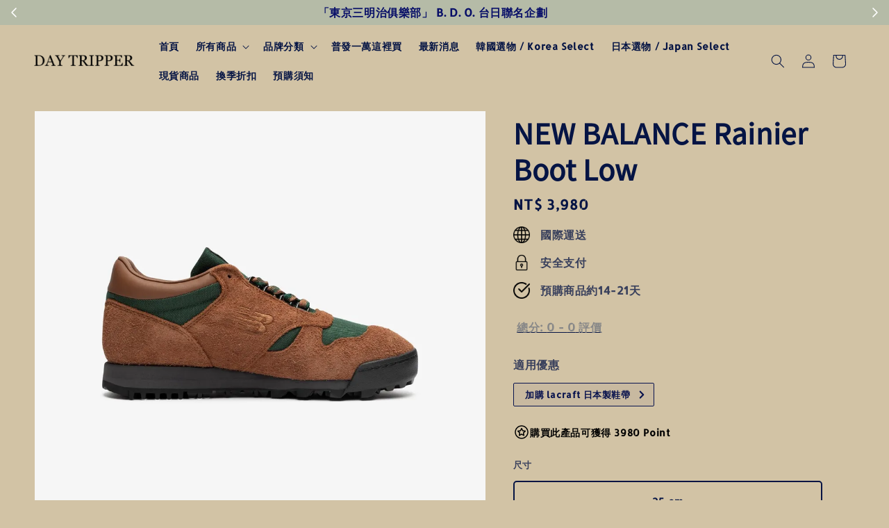

--- FILE ---
content_type: text/html; charset=UTF-8
request_url: https://www.daytripperofficial.com/products/new-balance-rainier-boot-low
body_size: 48871
content:
<!doctype html>
<!--[if lt IE 7]><html class="no-js lt-ie9 lt-ie8 lt-ie7" lang="en"> <![endif]-->
<!--[if IE 7]><html class="no-js lt-ie9 lt-ie8" lang="en"> <![endif]-->
<!--[if IE 8]><html class="no-js lt-ie9" lang="en"> <![endif]-->
<!--[if IE 9 ]><html class="ie9 no-js"> <![endif]-->
<!--[if (gt IE 9)|!(IE)]><!--> <html class="no-js"> <!--<![endif]-->
<head>

  <!-- Basic page needs ================================================== -->
  <meta charset="utf-8">
  <meta http-equiv="X-UA-Compatible" content="IE=edge,chrome=1">

  
  <link rel="icon" href="https://cdn.store-assets.com/s/981664/f/13775270.jpg" />
  

  <!-- Title and description ================================================== -->
  <title>
  NEW BALANCE Rainier Boot Low &ndash; day tripper selection shop
  </title>

  
  <meta name="description" content="產品資訊 New Balance Rainier 靴最初於 1982 年發布，如今又回來了。 這款適合冒險的款式採用輕質 EVA 鞋底和 Vibram 外底，提供卓越的抓地力，並採用絨面革和織物鞋面精心製作。 產品規格 絨面革和紡織鞋面 EVA中底 VIBRAM橡膠外底 尺寸：25~31 cm">
  

  <!-- Social meta ================================================== -->
  

  <meta property="og:type" content="product">
  <meta property="og:title" content="NEW BALANCE Rainier Boot Low">
  <meta property="og:url" content="https://www.daytripperofficial.com/products/new-balance-rainier-boot-low">
  
  <meta property="og:image" content="https://cdn.store-assets.com/s/981664/i/61317511.jpeg?width=480&format=webp">
  <meta property="og:image:secure_url" content="https://cdn.store-assets.com/s/981664/i/61317511.jpeg?width=480&format=webp">
  
  <meta property="og:image" content="https://cdn.store-assets.com/s/981664/i/61317693.png?width=480&format=webp">
  <meta property="og:image:secure_url" content="https://cdn.store-assets.com/s/981664/i/61317693.png?width=480&format=webp">
  
  <meta property="og:image" content="https://cdn.store-assets.com/s/981664/i/61317692.png?width=480&format=webp">
  <meta property="og:image:secure_url" content="https://cdn.store-assets.com/s/981664/i/61317692.png?width=480&format=webp">
  
  <meta property="og:price:amount" content="3980">
  <meta property="og:price:currency" content="TWD">


<meta property="og:description" content="產品資訊 New Balance Rainier 靴最初於 1982 年發布，如今又回來了。 這款適合冒險的款式採用輕質 EVA 鞋底和 Vibram 外底，提供卓越的抓地力，並採用絨面革和織物鞋面精心製作。 產品規格 絨面革和紡織鞋面 EVA中底 VIBRAM橡膠外底 尺寸：25~31 cm">
<meta property="og:site_name" content="day tripper selection shop">



  <meta name="twitter:card" content="summary">



  <meta name="twitter:site" content="@">


  <meta name="twitter:title" content="NEW BALANCE Rainier Boot Low">
  <meta name="twitter:description" content="產品資訊New Balance Rainier 靴最初於 1982 年發布，如今又回來了
這款適合冒險的款式採用輕質 EVA 鞋底和 Vibram 外底，提供卓越的抓地力，並採用絨面革和織物鞋面精心製作產品規格絨面革和紡織鞋面
EVA中底&amp;nbsp;
VIBRAM橡膠外底&amp;nbsp;
尺寸：25~31 cm如何使用零卡分期zingala 銀角零卡是什麼 ?免綁卡 / 免儲值滿1千元任何商品皆能分期">
  <meta name="twitter:image" content="">
  <meta name="twitter:image:width" content="480">
  <meta name="twitter:image:height" content="480">




  <!-- Helpers ================================================== -->
  <link rel="canonical" href="https://www.daytripperofficial.com/products/new-balance-rainier-boot-low">
  <meta name="viewport" content="width=device-width,initial-scale=1,maximum-scale=1">
  <meta name="theme-color" content="#051444">
  
  <script src="//ajax.googleapis.com/ajax/libs/jquery/1.11.0/jquery.min.js" type="text/javascript" ></script>
  
  <!-- Header hook for plugins ================================================== -->
  
<!-- ScriptTags -->
<script>window.__st={'p': 'product', 'cid': ''};</script><script src='/assets/events.js'></script><script>(function(){function asyncLoad(){var urls=['/assets/facebook-pixel.js?v=1.1.1688408642','/assets/traffic.js?v=1','https://apps.easystore.co/marketplace/shopee-taiwan/script.js?shop=daytripperofficial.easy.co','https://apps.easystore.co/instagram-feed/script.js?shop=daytripperofficial.easy.co&t=1769540522','https://apps.easystore.co/facebook-login/script.js?shop=daytripperofficial.easy.co&t=1741607532','https://apps.easystore.co/timer-discount/script.js?shop=daytripperofficial.easy.co&t=1765726575','https://apps.easystore.co/sales-pop/script.js?shop=daytripperofficial.easy.co&t=1743754677'];for(var i=0;i<urls.length;i++){var s=document.createElement('script');s.type='text/javascript';s.async=true;s.src=urls[i];var x=document.getElementsByTagName('script')[0];x.parentNode.insertBefore(s, x);}}window.attachEvent ? window.attachEvent('onload', asyncLoad) : window.addEventListener('load', asyncLoad, false);})();</script>
<!-- /ScriptTags -->

  
  
  <script src="https://store-themes.easystore.co/981664/themes/328977/assets/global.js?t=1769143222" defer="defer"></script>

  
  
  <script>
  (function(i,s,o,g,r,a,m){i['GoogleAnalyticsObject']=r;i[r]=i[r]||function(){
  (i[r].q=i[r].q||[]).push(arguments)},i[r].l=1*new Date();a=s.createElement(o),
  m=s.getElementsByTagName(o)[0];a.async=1;a.src=g;m.parentNode.insertBefore(a,m)
  })(window,document,'script','https://www.google-analytics.com/analytics.js','ga');

  ga('create', '', 'auto','myTracker');
  ga('myTracker.send', 'pageview');

  </script>
  
  <script src="/assets/storefront.js?id=914286bfa5e6419c67d1" type="text/javascript" ></script>
  

  <!-- CSS ================================================== -->
  <style>
      @font-face {
        font-family: 'Allerta Stencil';
        font-style: normal;
        font-weight: regular;
        src: local('Allerta Stencil regular'), local('Allerta Stencil-regular'), url(https://fonts.gstatic.com/s/allertastencil/v11/HTx0L209KT-LmIE9N7OR6eiycOeF-zz313DuvQ.ttf) format('truetype');
      }

      @font-face {
        font-family: 'Noto Sans TC';
        font-style: normal;
        font-weight: regular;
        src: local('Noto Sans TC regular'), local('Noto Sans TC-regular'), url(https://fonts.gstatic.com/s/notosanstc/v20/-nF7OG829Oofr2wohFbTp9iFOSsLA_ZJ1g.otf) format('truetype');
      }

      :root {
        --font-body-family: 'Allerta Stencil', sans-serif;
        --font-body-style: normal;
        --font-body-weight: 700;

        --font-heading-family: 'Noto Sans TC', sans-serif;
        --font-heading-style: normal;
        --font-heading-weight: 700;

        --color-heading-text: 5,20,68;
        --color-base-text: 5,20,68;
        --color-base-background-1: 210,195,165;
        --color-base-background-2: 210,195,165;
        
        --color-base-solid-button-labels: 210,195,165;
        --color-base-outline-button-labels: 5,20,68;
        
        --color-base-accent-1: 5,20,68;
        --color-base-accent-2: 5,20,68;
        --payment-terms-background-color: 210,195,165;

        --gradient-base-background-1: 210,195,165;
        --gradient-base-background-2: 210,195,165;
        --gradient-base-accent-1: 5,20,68;
        --gradient-base-accent-2: 5,20,68;

        --page-width: 140rem;
      }

      *,
      *::before,
      *::after {
        box-sizing: inherit;
      }

      html {
        box-sizing: border-box;
        font-size: 62.5%;
        height: 100%;
      }

      body {
        display: grid;
        grid-template-rows: auto auto 1fr auto;
        grid-template-columns: 100%;
        min-height: 100%;
        margin: 0;
        font-size: 1.5rem;
        letter-spacing: 0.06rem;
        line-height: 1.8;
        font-family: var(--font-body-family);
        font-style: var(--font-body-style);
        font-weight: var(--font-body-weight);
        
      }

      @media screen and (min-width: 750px) {
        body {
          font-size: 1.6rem;
        }
      }
   </style>
  
  <link href="https://store-themes.easystore.co/981664/themes/328977/assets/base.css?t=1769143222" rel="stylesheet" type="text/css" media="screen" />

  
  
<!-- Snippet:global/head: 蝦皮購物 Shopee Taiwan -->
<link type="text/css" rel="stylesheet" href="https://apps.easystore.co/assets/css/marketplace/main.css?v1.7">
<!-- /Snippet -->

<!-- Snippet:global/head: Instagram Feed -->
<link rel="stylesheet" href="https://apps.easystore.co/assets/css/instagram-feed/insta-feed-style.css?v3">
<!-- /Snippet -->

<!-- Snippet:global/head: Product Star Rating 商品評價 -->

          <script src="https://cdn.jsdelivr.net/npm/swiper@8/swiper-bundle.min.js"></script>
          <script src="https://apps.easystore.co/assets/js/star-rating/main.js"></script>
          <link rel="stylesheet" href="https://cdn.jsdelivr.net/npm/swiper@8/swiper-bundle.min.css">
          <link rel="stylesheet" href="https://apps.easystore.co/assets/css/star-rating/main.css?v1.4.3">
<!-- /Snippet -->


  <script>document.documentElement.className = document.documentElement.className.replace('no-js', 'js');</script>
</head>

<body id="new-balance-rainier-boot-low" class="template-product" >
	
  
<!-- Snippet:global/body_start: Announcement Bar -->
<link rel="stylesheet" href="https://apps.easystore.co/assets/css/annoucement-bar/slider.css?v1.01">

<input type="hidden" id="total_announcement_left" name="total_announcement_left" value="3">
<input type="hidden" id="locale" name="locale" value="zh_TW">

<slider-announcement-bar-app id="announcement-bar" name="announcement-bar" style="
    border: unset;
    padding: 4px 0px;
    margin: 0px;
    z-index:2999;
    background:rgb(181, 187, 167);
    color:rgb(8, 15, 104);
    position: -webkit-sticky; position: sticky; top: 0;
">

  <div style="
    display: flex;
    justify-content: space-between;
    align-items: center;
    padding: 0px 0px;
    border-top: 0px;
    border-bottom: 0px;
    border-color: transparent;
  ">
    <div style="height: 24px;">
            <a id="previous-announcement-bar-button" class="announcement-bar-direction-button" type="button" name="previous" style="height: 24px;">
        <svg xmlns="http://www.w3.org/2000/svg" class="icon icon-tabler icon-tabler-chevron-left" width="24" height="24" viewBox="0 0 24 24" stroke-width="1.5" stroke="white" fill="none" stroke-linecap="round" stroke-linejoin="round">
          <path stroke="none" d="M0 0h24v24H0z" fill="none" />
          <polyline points="15 6 9 12 15 18" />
        </svg>
      </a>
          </div>

    <ul style="flex-grow: 2; margin: 0px;">
            <li id="announcement_bar_0" style="
          display: flex;
          justify-content: center;
          align-items: center;
          flex-wrap: wrap;
          margin: 0px;
          width: 100%;
          word-wrap: break-word;
        ">
        「東京三明治俱樂部」 B. D. O. 台日聯名企劃
                        <input type="hidden" id="expired_at_0" name="expired_at_0" value="2024-12-27 00:00">
      </li>
            <li id="announcement_bar_1" style="
          display: flex;
          justify-content: center;
          align-items: center;
          flex-wrap: wrap;
          margin: 0px;
          width: 100%;
          word-wrap: break-word;
        ">
        新品上架 | DAYS &amp; NIGHTS | 生活日用
                        <input type="hidden" id="expired_at_1" name="expired_at_1" value="2024-12-27 00:00">
      </li>
            <li id="announcement_bar_2" style="
          display: flex;
          justify-content: center;
          align-items: center;
          flex-wrap: wrap;
          margin: 0px;
          width: 100%;
          word-wrap: break-word;
        ">
        會員募集中
                        <input type="hidden" id="expired_at_2" name="expired_at_2" value="2025-01-25 00:00">
      </li>
          </ul>

    <div style="display: flex;">
            <a id="next-announcement-bar-button" class="announcement-bar-direction-button" type="button" name="next" style="height: 24px;">
        <svg xmlns="http://www.w3.org/2000/svg" class="icon icon-tabler icon-tabler-chevron-right" width="24" height="24" viewBox="0 0 24 24" stroke-width="1.5" stroke="white" fill="none" stroke-linecap="round" stroke-linejoin="round">
          <path stroke="none" d="M0 0h24v24H0z" fill="none" />
          <polyline points="9 6 15 12 9 18" />
        </svg>
      </a>
                </div>
  </div>


</slider-announcement-bar-app>

<script>
  $(function() {
    var is_top_enabled =  1;

    const loadScript = function(url, callback) {
      const script = document.createElement("script");
      script.type = "text/javascript";
      // If the browser is Internet Explorer.
      if (script.readyState) {
        script.onreadystatechange = function() {
          if (script.readyState == "loaded" || script.readyState == "complete") {
            script.onreadystatechange = null;
            callback();
          }
        };
        // For any other browser.
      } else {
        script.onload = function() {
          callback();
        };
      }
      script.src = url;
      document.getElementsByTagName("head")[0].appendChild(script);
    };

    const announcementBarAppJS = function($) {

      $('#announcement-close-button').on('click', function() {
        $('#announcement-bar, #announcement-bar-top').hide();
        $('#easystore-section-header, .sticky-topbar').css('top', '');
      });
    }

    if (typeof jQuery === 'undefined') {
      loadScript('//ajax.googleapis.com/ajax/libs/jquery/1.11.2/jquery.min.js', function() {
        jQuery = jQuery.noConflict(true);
        announcementBarAppJS(jQuery);
      });
    } else {
      announcementBarAppJS(jQuery);
    }


    
    if(is_top_enabled){
      // Prevent announcement bar block header
      setTimeout(()=>{
        $('#easystore-section-header, .sticky-topbar').css('top', $('#announcement-bar').height()+'px');
      }, 2000);
    }
  });

  setInterval(function() {
    const total_announcement = "3"
    var total_announcement_left = $("#total_announcement_left").val();

    for (let i = 0; i <= total_announcement; i++) {
      const startDate = new Date();
      const endDateStr = $("#expired_at_" + i).val();
      const endDate = endDateStr == undefined ? new Date() : new Date(endDateStr.replace(/-/g, "/"));
      const seconds = (endDate.getTime() - startDate.getTime()) / 1000;

      const days = parseInt(seconds / 86400);
      const hours = parseInt((seconds % 86400) / 3600);
      const mins = parseInt((seconds % 86400 % 3600) / 60);
      const secs = parseInt((seconds % 86400 % 3600) % 60);

      // use to translate countdown unit
      // (translate based on the preferred language when save announcement bar setting)
      String.prototype.translate = function() {
        try {
          if ($("#locale").val() == "zh_TW") {
            if (this.toString() === 'day') {
              return "天";
            }
            if (this.toString() === 'hour') {
              return "小時";
            }
            if (this.toString() === 'min') {
              return "分鐘";
            }
            if (this.toString() === 'sec') {
              return "秒";
            }
          } else {
            if (this.toString() === 'day') {
              if (days > 0) {
                return "Days";
              } else {
                return "Day";
              }
            } else if (this.toString() === 'hour') {
              if (hours > 0) {
                return "Hours";
              } else {
                return "Hour";
              }
            } else if (this.toString() === 'min') {
              if (mins > 0) {
                return "Mins";
              } else {
                return "Min";
              }
            } else if (this.toString() === 'sec') {
              if (secs > 0) {
                return "Secs";
              } else {
                return "Sec";
              }
            }
          }
        } catch (error) {
          console.log("Some errors heres", error);
        }
      };

      const announcementBar_countdown = document.getElementById("announcementBar_countdown_" + i);
      if (announcementBar_countdown && seconds > 0) {

        $(announcementBar_countdown).show()
        announcementBar_countdown.innerHTML = `
          <div>
            ${days} <small>${'day'.translate()}</small>
          </div>
          <div>
            ${hours} <small>${'hour'.translate()}</small>
          </div>
          <div>
            ${mins} <small>${'min'.translate()}</small>
          </div>
          <div>
            ${secs} <small>${'sec'.translate()}</small>
          </div>
        `;


      } else if (announcementBar_countdown && seconds <= 0) {
        $("#announcement_bar_" + i).remove();
        total_announcement_left = total_announcement_left - 1;
        $("#total_announcement_left").val(total_announcement_left);
      }
    }

    showOrHide(total_announcement_left);
  }, 1000);


  function showOrHide(total_announcement_left) {
    if (total_announcement_left <= 1) {
      $("#previous-announcement-bar-button,#next-announcement-bar-button").hide();
    } else {
      $("#previous-announcement-bar-button,#next-announcement-bar-button").show();
    }

    if (total_announcement_left == 0) {
      $("#announcement-close-button").hide();
      $("#announcement-bar").hide();
      $('#announcement-bar-top').hide();
      $('#easystore-section-header, .sticky-topbar').css('top', '');
    }
  };

  let annoucementBarAutoMoveInterval = '';
  class AnnouncementBarAppSlider extends HTMLElement {
    constructor() {
      super();
      this.slider = this.querySelector('ul');
      this.sliderItems = this.querySelectorAll('li');
      this.prevButton = this.querySelector('a[name="previous"]');
      this.nextButton = this.querySelector('a[name="next"]');

      if (!this.slider || !this.nextButton) return;

      const resizeObserver = new ResizeObserver(entries => this.initPages());
      resizeObserver.observe(this.slider);

      this.slider.addEventListener('scroll', this.update.bind(this));
      this.prevButton.addEventListener('click', this.onButtonClick.bind(this));
      this.nextButton.addEventListener('click', this.onButtonClick.bind(this));


    }

    initPages() {
      const sliderItemsToShow = Array.from(this.sliderItems).filter(element => element.clientWidth > 0);
      this.sliderLastItem = sliderItemsToShow[sliderItemsToShow.length - 1];
      if (sliderItemsToShow.length === 0) return;
      this.slidesPerPage = Math.floor(this.slider.clientWidth / sliderItemsToShow[0].clientWidth);
      this.totalPages = sliderItemsToShow.length - this.slidesPerPage + 1;
      this.update();
      let self = this
      var total_announcement_left = $("#total_announcement_left").val();
      annoucementBarAutoMoveInterval = setInterval(function() {
        if (total_announcement_left > 1) {
          self.moveSlide('next')
        }
      }, 5000)
    }

    update() {
      this.currentPage = Math.round(this.slider.scrollLeft / this.sliderLastItem.clientWidth) + 1;
    }

    onButtonClick(event) {
      event.preventDefault();
      let self = this;
      self.moveSlide(event.currentTarget.name);
    }


    moveSlide(move_to) {

      clearInterval(annoucementBarAutoMoveInterval);
      let self = this;
      annoucementBarAutoMoveInterval = setInterval(function() {
        self.moveSlide('next');
      }, 5000)

      if (move_to === 'previous' && this.currentPage === 1) {
        this.slider.scrollTo({
          left: this.sliderLastItem.clientWidth * (this.totalPages - 1)
        });
      } else if (move_to === 'next' && this.currentPage === this.totalPages) {
        this.slider.scrollTo({
          left: 0
        });
      } else {
        const slideScrollPosition = move_to === 'next' ? this.slider.scrollLeft + this.sliderLastItem
          .clientWidth : this.slider.scrollLeft - this.sliderLastItem.clientWidth;
        this.slider.scrollTo({
          left: slideScrollPosition
        });
      }
    }

  }

  customElements.define('slider-announcement-bar-app', AnnouncementBarAppSlider);
</script>

<!-- /Snippet -->

<!-- Snippet:global/body_start: Console Extension -->
<div id='es_console' style='display: none;'>981664</div>
<!-- /Snippet -->
<link href="/assets/css/wishlist.css?v1.02" rel="stylesheet" type="text/css" media="screen" />
<link rel="stylesheet" href="https://cdnjs.cloudflare.com/ajax/libs/font-awesome/4.5.0/css/font-awesome.min.css">

<script src="/assets/js/wishlist/wishlist.js" type="text/javascript"></script>
	
 	<style>
  header {
    --logo-width: 150px;
  }
  .header-wrapper,
  .header-wrapper .list-menu--disclosure,
  .header-wrapper .search-modal{
    background-color: rgba(210, 195, 165, 1);
  }
  .header-wrapper .search-modal .field__input{
    background-color: rgb(var(--color-background));
  }
  .header-wrapper summary .icon-caret,
  .header-wrapper .header__menu-item a,
  .header-wrapper .list-menu__item,
  .header-wrapper .link--text{
    color: #051444;
  }
  .header__logo_secondary{
    display: none;
  }
  
  .search-modal__form{
    position: relative;
  }
  
  .dropdown {
    display: none;
    position: absolute;
    top: 100%;
    left: 0;
    width: 100%;
    padding: 5px 0;
    background-color: #fff;
    color:#000;
    z-index: 1000;
    border-bottom-left-radius: 15px;
    border-bottom-right-radius: 15px;
    border: 1px solid rgba(var(--color-foreground), 1);
    border-top: none;
    overflow-x: hidden;
    overflow-y: auto;
    max-height: 350px;
  }
  
  .dropdown-item {
    padding: 0.4rem 2rem;
    cursor: pointer;
    line-height: 1.4;
    overflow: hidden;
    text-overflow: ellipsis;
    white-space: nowrap;
  }
  
  .dropdown-item:hover{
    background-color: #f3f3f3;
  }
  
  .search__input.is-focus{
    border-radius: 15px;
    border-bottom-left-radius: 0;
    border-bottom-right-radius: 0;
    border: 1px solid rgba(var(--color-foreground), 1);
    border-bottom: none;
    box-shadow: none;
  }
  
  .clear-all {
    text-align: right;
    padding: 0 2rem 0.2rem;
    line-height: 1;
    font-size: 70%;
    margin-bottom: -2px;
  }
  
  .clear-all:hover{
    background-color: #fff;
  }
  
  .search-input-focus .easystore-section-header-hidden{
    transform: none;
  }
  .referral-notification {
    position: absolute;
    top: 100%;
    right: 0;
    background: white;
    border: 1px solid #e0e0e0;
    border-radius: 8px;
    box-shadow: 0 4px 12px rgba(0, 0, 0, 0.15);
    width: 280px;
    z-index: 1000;
    padding: 16px;
    margin-top: 8px;
    font-size: 14px;
    line-height: 1.4;
  }
  
  .referral-notification::before {
    content: '';
    position: absolute;
    top: -8px;
    right: 20px;
    width: 0;
    height: 0;
    border-left: 8px solid transparent;
    border-right: 8px solid transparent;
    border-bottom: 8px solid white;
  }
  
  .referral-notification::after {
    content: '';
    position: absolute;
    top: -9px;
    right: 20px;
    width: 0;
    height: 0;
    border-left: 8px solid transparent;
    border-right: 8px solid transparent;
    border-bottom: 8px solid #e0e0e0;
  }
  
  .referral-notification h4 {
    margin: 0 0 8px 0;
    color: #2196F3;
    font-size: 16px;
    font-weight: 600;
  }
  
  .referral-notification p {
    margin: 0 0 12px 0;
    color: #666;
  }
  
  .referral-notification .referral-code {
    background: #f5f5f5;
    padding: 8px;
    border-radius: 4px;
    font-family: monospace;
    font-size: 13px;
    text-align: center;
    margin: 8px 0;
    border: 1px solid #ddd;
  }
  
  .referral-notification .close-btn {
    position: absolute;
    top: 8px;
    right: 8px;
    background: none;
    border: none;
    font-size: 18px;
    color: #999;
    cursor: pointer;
    padding: 0;
    width: 20px;
    height: 20px;
    line-height: 1;
  }
  
  .referral-notification .close-btn:hover {
    color: #333;
  }
  
  .referral-notification .action-btn {
    background: #2196F3;
    color: white;
    border: none;
    padding: 8px 16px;
    border-radius: 4px;
    cursor: pointer;
    font-size: 12px;
    margin-right: 8px;
    margin-top: 8px;
  }
  
  .referral-notification .action-btn:hover {
    background: #1976D2;
  }
  
  .referral-notification .dismiss-btn {
    background: transparent;
    color: #666;
    border: 1px solid #ddd;
    padding: 8px 16px;
    border-radius: 4px;
    cursor: pointer;
    font-size: 12px;
    margin-top: 8px;
  }
  
  .referral-notification .dismiss-btn:hover {
    background: #f5f5f5;
  }
  .referral-modal__dialog {
    transform: translate(-50%, 0);
    transition: transform var(--duration-default) ease, visibility 0s;
    z-index: 10000;
    position: fixed;
    top: 20vh;
    left: 50%;
    width: 100%;
    max-width: 350px;
    box-shadow: 0 4px 12px rgba(0, 0, 0, 0.15);
    border-radius: 12px;
    background-color: #fff;
    color: #000;
    padding: 20px;
    text-align: center;
  }

  .modal-overlay.referral-modal-overlay {
    position: fixed;
    top: 0;
    left: 0;
    width: 100%;
    height: 100%;
    background-color: rgba(0, 0, 0, 0.7);
    z-index: 2001;
    display: block;
    opacity: 1;
    transition: opacity var(--duration-default) ease, visibility 0s;
  }
</style>



<link rel="preload" href="https://store-themes.easystore.co/981664/themes/328977/assets/section-header.css?t=1769143222" as="style" onload="this.onload=null;this.rel='stylesheet'">
<link rel="preload" href="https://store-themes.easystore.co/981664/themes/328977/assets/component-list-menu.css?t=1769143222" as="style" onload="this.onload=null;this.rel='stylesheet'">
<link rel="preload" href="https://store-themes.easystore.co/981664/themes/328977/assets/component-menu-drawer.css?t=1769143222" as="style" onload="this.onload=null;this.rel='stylesheet'">
<link rel="preload" href="https://store-themes.easystore.co/981664/themes/328977/assets/component-cart-notification.css?v1.1?t=1769143222" as="style" onload="this.onload=null;this.rel='stylesheet'">

<script src="https://store-themes.easystore.co/981664/themes/328977/assets/cart-notification.js?t=1769143222" defer="defer"></script>
<script src="https://store-themes.easystore.co/981664/themes/328977/assets/details-modal.js?t=1769143222" defer="defer"></script>

<svg xmlns="http://www.w3.org/2000/svg" class="hidden">
  <symbol id="icon-search" viewbox="0 0 18 19" fill="none">
    <path fill-rule="evenodd" clip-rule="evenodd" d="M11.03 11.68A5.784 5.784 0 112.85 3.5a5.784 5.784 0 018.18 8.18zm.26 1.12a6.78 6.78 0 11.72-.7l5.4 5.4a.5.5 0 11-.71.7l-5.41-5.4z" fill="currentColor"/>
  </symbol>

  <symbol id="icon-close" class="icon icon-close" fill="none" viewBox="0 0 18 17">
    <path d="M.865 15.978a.5.5 0 00.707.707l7.433-7.431 7.579 7.282a.501.501 0 00.846-.37.5.5 0 00-.153-.351L9.712 8.546l7.417-7.416a.5.5 0 10-.707-.708L8.991 7.853 1.413.573a.5.5 0 10-.693.72l7.563 7.268-7.418 7.417z" fill="currentColor">
  </symbol>
</svg>


<div id="easystore-section-header">
  <sticky-header class="header-wrapper header-wrapper--border-bottom">
    <header class="header header--middle-left page-width header--has-menu" itemscope itemtype="http://schema.org/Organization">
      <div class="header__left-icon header__icons large-up-hide">
        <header-drawer data-breakpoint="tablet">
          <details class="menu-drawer-container menu-opening">
            <summary class="header__icon header__icon--menu header__icon--summary link link--text focus-inset" aria-label="Menu" role="button" aria-expanded="true" aria-controls="menu-drawer">
              <span>
                


    <svg class="icon icon-hamburger " data-name="Layer 1" xmlns="http://www.w3.org/2000/svg" viewBox="0 0 600 600"><path d="M32.5,65h535a25,25,0,0,0,0-50H32.5a25,25,0,0,0,0,50Z" fill="currentColor"/><path d="M567.5,275H32.5a25,25,0,0,0,0,50h535a25,25,0,0,0,0-50Z" fill="currentColor"/><path d="M567.5,535H32.5a25,25,0,0,0,0,50h535a25,25,0,0,0,0-50Z" fill="currentColor"/></svg>

  

                


    <svg class="icon icon-close " data-name="Layer 1" xmlns="http://www.w3.org/2000/svg" viewBox="0 0 600 600"><path d="M335.36,300,581.87,53.48a25,25,0,0,0-35.35-35.35L300,264.64,53.48,18.13A25,25,0,0,0,18.13,53.48L264.64,300,18.13,546.52a25,25,0,0,0,35.35,35.35L300,335.36,546.52,581.87a25,25,0,0,0,35.35-35.35Z" fill="currentColor"/></svg>

  

              </span>
            </summary>
            <div id="menu-drawer" class="menu-drawer motion-reduce" tabindex="-1">
              <div class="menu-drawer__inner-container">
                <div class="menu-drawer__navigation-container">
                  <nav class="menu-drawer__navigation">
                    <ul class="menu-drawer__menu list-menu" role="list">
                      
                      
                        
                          <li>
                            <a href="/"  class="menu-drawer__menu-item list-menu__item link link--text focus-inset">
                              首頁
                            </a>
                          </li>
                        
                      
                      
                        
                          
                          <li>
                            <details>
                                  <summary class="menu-drawer__menu-item list-menu__item link link--text focus-inset" role="button" aria-expanded="false" aria-controls="link-Bags">
                                    <a href="/collections/all"  class="link--text list-menu__item menu-drawer__menu-item">
                                      所有商品
                                    </a>
                                    


    <svg class="icon icon-arrow " data-name="Layer 1" xmlns="http://www.w3.org/2000/svg" viewBox="0 0 600 339.56"><path d="M31.06,196.67H504l-88.56,88.56a26.89,26.89,0,1,0,38,38L588,188.79a26.89,26.89,0,0,0,0-38L453.49,16.29a26.89,26.89,0,0,0-38,38L504,142.88H31.06a26.9,26.9,0,0,0,0,53.79Z" fill="currentColor"/></svg>

  

                                    


    <svg aria-hidden="true" focusable="false" role="presentation" class="icon icon-caret " viewBox="0 0 10 6">
      <path fill-rule="evenodd" clip-rule="evenodd" d="M9.354.646a.5.5 0 00-.708 0L5 4.293 1.354.646a.5.5 0 00-.708.708l4 4a.5.5 0 00.708 0l4-4a.5.5 0 000-.708z" fill="currentColor"></path>
    </svg>

  

                                  </summary>
                                  <div class="menu-drawer__submenu motion-reduce" tabindex="-1">
                                    <div class="menu-drawer__inner-submenu">
                                      <button class="menu-drawer__close-button link link--text focus-inset" aria-expanded="true">
                                        


    <svg class="icon icon-arrow " data-name="Layer 1" xmlns="http://www.w3.org/2000/svg" viewBox="0 0 600 339.56"><path d="M31.06,196.67H504l-88.56,88.56a26.89,26.89,0,1,0,38,38L588,188.79a26.89,26.89,0,0,0,0-38L453.49,16.29a26.89,26.89,0,0,0-38,38L504,142.88H31.06a26.9,26.9,0,0,0,0,53.79Z" fill="currentColor"/></svg>

  

                                        所有商品
                                      </button>
                                      <ul class="menu-drawer__menu list-menu" role="list" tabindex="-1">
                                        
                                          
                                          
                                            <li>
                                              <a href="/collections/新品推薦"  class="menu-drawer__menu-item link link--text list-menu__item focus-inset">
                                                新品推薦
                                              </a>
                                            </li>
                                          
                                        
                                          
                                          
                                            <li>
                                              <a href="/collections/sale-1"  class="menu-drawer__menu-item link link--text list-menu__item focus-inset">
                                                換季折扣
                                              </a>
                                            </li>
                                          
                                        
                                          
                                          
                                            <li>
                                              <a href="/collections/special-events"  class="menu-drawer__menu-item link link--text list-menu__item focus-inset">
                                                普發一萬這裡買 
                                              </a>
                                            </li>
                                          
                                        
                                          
                                          
                                            <li>
                                              <a href="/collections/korea-spring-summer"  class="menu-drawer__menu-item link link--text list-menu__item focus-inset">
                                                韓國選物 / Korea Select 
                                              </a>
                                            </li>
                                          
                                        
                                          
                                          
                                            <li>
                                              <a href="/collections/日本連線代購"  class="menu-drawer__menu-item link link--text list-menu__item focus-inset">
                                                日本選物 / Japan Select 
                                              </a>
                                            </li>
                                          
                                        
                                          
                                          
                                            
                                            <li>
                                              <details>
                                                    <summary class="menu-drawer__menu-item list-menu__item link link--text focus-inset" role="button" aria-expanded="false" aria-controls="link-Bags">
                                                      <a href="/collections/款式分類"  class="link--text list-menu__item menu-drawer__menu-item">
                                                        款式分類
                                                      </a>
                                                      


    <svg class="icon icon-arrow " data-name="Layer 1" xmlns="http://www.w3.org/2000/svg" viewBox="0 0 600 339.56"><path d="M31.06,196.67H504l-88.56,88.56a26.89,26.89,0,1,0,38,38L588,188.79a26.89,26.89,0,0,0,0-38L453.49,16.29a26.89,26.89,0,0,0-38,38L504,142.88H31.06a26.9,26.9,0,0,0,0,53.79Z" fill="currentColor"/></svg>

  

                                                      


    <svg aria-hidden="true" focusable="false" role="presentation" class="icon icon-caret " viewBox="0 0 10 6">
      <path fill-rule="evenodd" clip-rule="evenodd" d="M9.354.646a.5.5 0 00-.708 0L5 4.293 1.354.646a.5.5 0 00-.708.708l4 4a.5.5 0 00.708 0l4-4a.5.5 0 000-.708z" fill="currentColor"></path>
    </svg>

  

                                                    </summary>
                                                    <div class="menu-drawer__submenu motion-reduce" tabindex="-1">
                                                      <div class="menu-drawer__inner-submenu">
                                                        <button class="menu-drawer__close-button link link--text focus-inset" aria-expanded="true">
                                                          


    <svg class="icon icon-arrow " data-name="Layer 1" xmlns="http://www.w3.org/2000/svg" viewBox="0 0 600 339.56"><path d="M31.06,196.67H504l-88.56,88.56a26.89,26.89,0,1,0,38,38L588,188.79a26.89,26.89,0,0,0,0-38L453.49,16.29a26.89,26.89,0,0,0-38,38L504,142.88H31.06a26.9,26.9,0,0,0,0,53.79Z" fill="currentColor"/></svg>

  

                                                          款式分類
                                                        </button>
                                                        <ul class="menu-drawer__menu list-menu" role="list" tabindex="-1">
                                                          
                                                            
                                                            
                                                              <li>
                                                                <a href="/collections/上衣"  class="menu-drawer__menu-item link link--text list-menu__item focus-inset">
                                                                  上衣
                                                                </a>
                                                              </li>
                                                            
                                                          
                                                            
                                                            
                                                              <li>
                                                                <a href="/collections/美國代購"  class="menu-drawer__menu-item link link--text list-menu__item focus-inset">
                                                                  襯衫
                                                                </a>
                                                              </li>
                                                            
                                                          
                                                            
                                                            
                                                              <li>
                                                                <a href="/collections/短褲"  class="menu-drawer__menu-item link link--text list-menu__item focus-inset">
                                                                  褲款
                                                                </a>
                                                              </li>
                                                            
                                                          
                                                            
                                                            
                                                              <li>
                                                                <a href="/collections/外套"  class="menu-drawer__menu-item link link--text list-menu__item focus-inset">
                                                                  外套
                                                                </a>
                                                              </li>
                                                            
                                                          
                                                            
                                                            
                                                              <li>
                                                                <a href="/collections/帽款"  class="menu-drawer__menu-item link link--text list-menu__item focus-inset">
                                                                  帽款
                                                                </a>
                                                              </li>
                                                            
                                                          
                                                            
                                                            
                                                              <li>
                                                                <a href="/collections/包款"  class="menu-drawer__menu-item link link--text list-menu__item focus-inset">
                                                                  包款
                                                                </a>
                                                              </li>
                                                            
                                                          
                                                            
                                                            
                                                              <li>
                                                                <a href="/collections/配件"  class="menu-drawer__menu-item link link--text list-menu__item focus-inset">
                                                                  配件
                                                                </a>
                                                              </li>
                                                            
                                                          
                                                            
                                                            
                                                              <li>
                                                                <a href="/collections/襪款"  class="menu-drawer__menu-item link link--text list-menu__item focus-inset">
                                                                  襪款
                                                                </a>
                                                              </li>
                                                            
                                                          
                                                            
                                                            
                                                              <li>
                                                                <a href="/collections/鞋類"  class="menu-drawer__menu-item link link--text list-menu__item focus-inset">
                                                                  鞋類
                                                                </a>
                                                              </li>
                                                            
                                                          
                                                            
                                                            
                                                              <li>
                                                                <a href="/collections/居家香氛"  class="menu-drawer__menu-item link link--text list-menu__item focus-inset">
                                                                  居家香氛
                                                                </a>
                                                              </li>
                                                            
                                                          
                                                            
                                                            
                                                              <li>
                                                                <a href="/collections/家居香氛"  class="menu-drawer__menu-item link link--text list-menu__item focus-inset">
                                                                  家居生活
                                                                </a>
                                                              </li>
                                                            
                                                          
                                                            
                                                            
                                                              <li>
                                                                <a href="/collections/長袖上衣"  class="menu-drawer__menu-item link link--text list-menu__item focus-inset">
                                                                  長袖上衣
                                                                </a>
                                                              </li>
                                                            
                                                          
                                                          
                                                        </ul>
                                                      </div>
                                                    </div>
                                              </details>
                                            </li>
                                          
                                        
                                          
                                          
                                            
                                            <li>
                                              <details>
                                                    <summary class="menu-drawer__menu-item list-menu__item link link--text focus-inset" role="button" aria-expanded="false" aria-controls="link-Bags">
                                                      <a href="/collections/品牌分類"  class="link--text list-menu__item menu-drawer__menu-item">
                                                        品牌分類
                                                      </a>
                                                      


    <svg class="icon icon-arrow " data-name="Layer 1" xmlns="http://www.w3.org/2000/svg" viewBox="0 0 600 339.56"><path d="M31.06,196.67H504l-88.56,88.56a26.89,26.89,0,1,0,38,38L588,188.79a26.89,26.89,0,0,0,0-38L453.49,16.29a26.89,26.89,0,0,0-38,38L504,142.88H31.06a26.9,26.9,0,0,0,0,53.79Z" fill="currentColor"/></svg>

  

                                                      


    <svg aria-hidden="true" focusable="false" role="presentation" class="icon icon-caret " viewBox="0 0 10 6">
      <path fill-rule="evenodd" clip-rule="evenodd" d="M9.354.646a.5.5 0 00-.708 0L5 4.293 1.354.646a.5.5 0 00-.708.708l4 4a.5.5 0 00.708 0l4-4a.5.5 0 000-.708z" fill="currentColor"></path>
    </svg>

  

                                                    </summary>
                                                    <div class="menu-drawer__submenu motion-reduce" tabindex="-1">
                                                      <div class="menu-drawer__inner-submenu">
                                                        <button class="menu-drawer__close-button link link--text focus-inset" aria-expanded="true">
                                                          


    <svg class="icon icon-arrow " data-name="Layer 1" xmlns="http://www.w3.org/2000/svg" viewBox="0 0 600 339.56"><path d="M31.06,196.67H504l-88.56,88.56a26.89,26.89,0,1,0,38,38L588,188.79a26.89,26.89,0,0,0,0-38L453.49,16.29a26.89,26.89,0,0,0-38,38L504,142.88H31.06a26.9,26.9,0,0,0,0,53.79Z" fill="currentColor"/></svg>

  

                                                          品牌分類
                                                        </button>
                                                        <ul class="menu-drawer__menu list-menu" role="list" tabindex="-1">
                                                          
                                                            
                                                            
                                                              <li>
                                                                <a href="/collections/playboy-x-filter017-registered-feat-baku-maeda"  class="menu-drawer__menu-item link link--text list-menu__item focus-inset">
                                                                  PLAYBOY X FILTER017® feat. 前田麦
                                                                </a>
                                                              </li>
                                                            
                                                          
                                                            
                                                            
                                                              <li>
                                                                <a href="/collections/days-nights"  class="menu-drawer__menu-item link link--text list-menu__item focus-inset">
                                                                  | DAYS &amp; NIGHTS |〔 ;PiOTOPIA〕X BUBEE X FILTER017
                                                                </a>
                                                              </li>
                                                            
                                                          
                                                            
                                                            
                                                              <li>
                                                                <a href="/collections/tokyo-sandwich-club-b-d-o-series-blt"  class="menu-drawer__menu-item link link--text list-menu__item focus-inset">
                                                                  「東京三明治俱樂部」 B. D. O. 台日聯名企劃
                                                                </a>
                                                              </li>
                                                            
                                                          
                                                            
                                                            
                                                              <li>
                                                                <a href="/collections/filter017-x-怪奇物語-x-jun-oson"  class="menu-drawer__menu-item link link--text list-menu__item focus-inset">
                                                                  FILTER017 X 怪奇物語 X Jun Oson
                                                                </a>
                                                              </li>
                                                            
                                                          
                                                            
                                                            
                                                              <li>
                                                                <a href="/collections/odd-and-john"  class="menu-drawer__menu-item link link--text list-menu__item focus-inset">
                                                                  ODD AND JOHN 
                                                                </a>
                                                              </li>
                                                            
                                                          
                                                            
                                                            
                                                              <li>
                                                                <a href="/collections/filter017"  class="menu-drawer__menu-item link link--text list-menu__item focus-inset">
                                                                  FILTER017
                                                                </a>
                                                              </li>
                                                            
                                                          
                                                            
                                                            
                                                              <li>
                                                                <a href="/collections/essencemade"  class="menu-drawer__menu-item link link--text list-menu__item focus-inset">
                                                                  ESSENCEMADE
                                                                </a>
                                                              </li>
                                                            
                                                          
                                                            
                                                            
                                                              <li>
                                                                <a href="/collections/honda-motorcycle"  class="menu-drawer__menu-item link link--text list-menu__item focus-inset">
                                                                  HONDA MOTORCYCLE
                                                                </a>
                                                              </li>
                                                            
                                                          
                                                            
                                                            
                                                              <li>
                                                                <a href="/collections/konqueror"  class="menu-drawer__menu-item link link--text list-menu__item focus-inset">
                                                                  KONQUEROR
                                                                </a>
                                                              </li>
                                                            
                                                          
                                                            
                                                            
                                                              <li>
                                                                <a href="/collections/-always-john"  class="menu-drawer__menu-item link link--text list-menu__item focus-inset">
                                                                   ALWAYS JOHN
                                                                </a>
                                                              </li>
                                                            
                                                          
                                                            
                                                            
                                                              <li>
                                                                <a href="/collections/metlum"  class="menu-drawer__menu-item link link--text list-menu__item focus-inset">
                                                                  metlum
                                                                </a>
                                                              </li>
                                                            
                                                          
                                                            
                                                            
                                                              <li>
                                                                <a href="/collections/lacraft-shoelaces"  class="menu-drawer__menu-item link link--text list-menu__item focus-inset">
                                                                  lacraft Shoelaces
                                                                </a>
                                                              </li>
                                                            
                                                          
                                                            
                                                            
                                                              <li>
                                                                <a href="/collections/converse-japan"  class="menu-drawer__menu-item link link--text list-menu__item focus-inset">
                                                                  CONVERSE 
                                                                </a>
                                                              </li>
                                                            
                                                          
                                                            
                                                            
                                                              <li>
                                                                <a href="/collections/ramidus-tokyo"  class="menu-drawer__menu-item link link--text list-menu__item focus-inset">
                                                                  RAMIDUS TOKYO
                                                                </a>
                                                              </li>
                                                            
                                                          
                                                            
                                                            
                                                              <li>
                                                                <a href="/collections/grinaph"  class="menu-drawer__menu-item link link--text list-menu__item focus-inset">
                                                                  graniph
                                                                </a>
                                                              </li>
                                                            
                                                          
                                                            
                                                            
                                                              <li>
                                                                <a href="/collections/faam"  class="menu-drawer__menu-item link link--text list-menu__item focus-inset">
                                                                  faam
                                                                </a>
                                                              </li>
                                                            
                                                          
                                                            
                                                            
                                                              <li>
                                                                <a href="/collections/remer"  class="menu-drawer__menu-item link link--text list-menu__item focus-inset">
                                                                  remer
                                                                </a>
                                                              </li>
                                                            
                                                          
                                                            
                                                            
                                                              <li>
                                                                <a href="/collections/嵐-len"  class="menu-drawer__menu-item link link--text list-menu__item focus-inset">
                                                                  嵐 LEN
                                                                </a>
                                                              </li>
                                                            
                                                          
                                                            
                                                            
                                                              <li>
                                                                <a href="/collections/elevato-t-香氛"  class="menu-drawer__menu-item link link--text list-menu__item focus-inset">
                                                                  Elevato.t 
                                                                </a>
                                                              </li>
                                                            
                                                          
                                                            
                                                            
                                                              <li>
                                                                <a href="/collections/vincent-shoelace"  class="menu-drawer__menu-item link link--text list-menu__item focus-inset">
                                                                  Vincent Shoelace
                                                                </a>
                                                              </li>
                                                            
                                                          
                                                          
                                                        </ul>
                                                      </div>
                                                    </div>
                                              </details>
                                            </li>
                                          
                                        
                                          
                                          
                                            <li>
                                              <a href="/collections/日本代購"  class="menu-drawer__menu-item link link--text list-menu__item focus-inset">
                                                現貨商品 
                                              </a>
                                            </li>
                                          
                                        
                                          
                                          
                                            <li>
                                              <a href="/collections/戶外用品"  class="menu-drawer__menu-item link link--text list-menu__item focus-inset">
                                                戶外用品
                                              </a>
                                            </li>
                                          
                                        
                                          
                                          
                                            <li>
                                              <a href="/collections/adidas-originals"  class="menu-drawer__menu-item link link--text list-menu__item focus-inset">
                                                ADIDAS ORIGINALS
                                              </a>
                                            </li>
                                          
                                        
                                        
                                      </ul>
                                    </div>
                                  </div>
                            </details>
                          </li>
                        
                      
                      
                        
                          
                          <li>
                            <details>
                                  <summary class="menu-drawer__menu-item list-menu__item link link--text focus-inset" role="button" aria-expanded="false" aria-controls="link-Bags">
                                    <a href="/collections/品牌分類"  class="link--text list-menu__item menu-drawer__menu-item">
                                      品牌分類
                                    </a>
                                    


    <svg class="icon icon-arrow " data-name="Layer 1" xmlns="http://www.w3.org/2000/svg" viewBox="0 0 600 339.56"><path d="M31.06,196.67H504l-88.56,88.56a26.89,26.89,0,1,0,38,38L588,188.79a26.89,26.89,0,0,0,0-38L453.49,16.29a26.89,26.89,0,0,0-38,38L504,142.88H31.06a26.9,26.9,0,0,0,0,53.79Z" fill="currentColor"/></svg>

  

                                    


    <svg aria-hidden="true" focusable="false" role="presentation" class="icon icon-caret " viewBox="0 0 10 6">
      <path fill-rule="evenodd" clip-rule="evenodd" d="M9.354.646a.5.5 0 00-.708 0L5 4.293 1.354.646a.5.5 0 00-.708.708l4 4a.5.5 0 00.708 0l4-4a.5.5 0 000-.708z" fill="currentColor"></path>
    </svg>

  

                                  </summary>
                                  <div class="menu-drawer__submenu motion-reduce" tabindex="-1">
                                    <div class="menu-drawer__inner-submenu">
                                      <button class="menu-drawer__close-button link link--text focus-inset" aria-expanded="true">
                                        


    <svg class="icon icon-arrow " data-name="Layer 1" xmlns="http://www.w3.org/2000/svg" viewBox="0 0 600 339.56"><path d="M31.06,196.67H504l-88.56,88.56a26.89,26.89,0,1,0,38,38L588,188.79a26.89,26.89,0,0,0,0-38L453.49,16.29a26.89,26.89,0,0,0-38,38L504,142.88H31.06a26.9,26.9,0,0,0,0,53.79Z" fill="currentColor"/></svg>

  

                                        品牌分類
                                      </button>
                                      <ul class="menu-drawer__menu list-menu" role="list" tabindex="-1">
                                        
                                          
                                          
                                            <li>
                                              <a href="/collections/playboy-x-filter017-registered-feat-baku-maeda"  class="menu-drawer__menu-item link link--text list-menu__item focus-inset">
                                                PLAYBOY X FILTER017® feat. 前田麦
                                              </a>
                                            </li>
                                          
                                        
                                          
                                          
                                            <li>
                                              <a href="/collections/days-nights"  class="menu-drawer__menu-item link link--text list-menu__item focus-inset">
                                                | DAYS &amp; NIGHTS |〔 ;PiOTOPIA〕X BUBEE X FILTER017
                                              </a>
                                            </li>
                                          
                                        
                                          
                                          
                                            <li>
                                              <a href="/collections/tokyo-sandwich-club-b-d-o-series-blt"  class="menu-drawer__menu-item link link--text list-menu__item focus-inset">
                                                「東京三明治俱樂部」 B. D. O. 台日聯名企劃
                                              </a>
                                            </li>
                                          
                                        
                                          
                                          
                                            <li>
                                              <a href="/collections/filter017-x-怪奇物語-x-jun-oson"  class="menu-drawer__menu-item link link--text list-menu__item focus-inset">
                                                FILTER017 X 怪奇物語 X Jun Oson
                                              </a>
                                            </li>
                                          
                                        
                                          
                                          
                                            <li>
                                              <a href="/collections/odd-and-john"  class="menu-drawer__menu-item link link--text list-menu__item focus-inset">
                                                ODD AND JOHN 
                                              </a>
                                            </li>
                                          
                                        
                                          
                                          
                                            <li>
                                              <a href="/collections/filter017"  class="menu-drawer__menu-item link link--text list-menu__item focus-inset">
                                                FILTER017
                                              </a>
                                            </li>
                                          
                                        
                                          
                                          
                                            <li>
                                              <a href="/collections/essencemade"  class="menu-drawer__menu-item link link--text list-menu__item focus-inset">
                                                ESSENCEMADE
                                              </a>
                                            </li>
                                          
                                        
                                          
                                          
                                            <li>
                                              <a href="/collections/honda-motorcycle"  class="menu-drawer__menu-item link link--text list-menu__item focus-inset">
                                                HONDA MOTORCYCLE
                                              </a>
                                            </li>
                                          
                                        
                                          
                                          
                                            <li>
                                              <a href="/collections/konqueror"  class="menu-drawer__menu-item link link--text list-menu__item focus-inset">
                                                KONQUEROR
                                              </a>
                                            </li>
                                          
                                        
                                          
                                          
                                            <li>
                                              <a href="/collections/-always-john"  class="menu-drawer__menu-item link link--text list-menu__item focus-inset">
                                                 ALWAYS JOHN
                                              </a>
                                            </li>
                                          
                                        
                                          
                                          
                                            <li>
                                              <a href="/collections/metlum"  class="menu-drawer__menu-item link link--text list-menu__item focus-inset">
                                                metlum
                                              </a>
                                            </li>
                                          
                                        
                                          
                                          
                                            <li>
                                              <a href="/collections/lacraft-shoelaces"  class="menu-drawer__menu-item link link--text list-menu__item focus-inset">
                                                lacraft Shoelaces
                                              </a>
                                            </li>
                                          
                                        
                                          
                                          
                                            <li>
                                              <a href="/collections/converse-japan"  class="menu-drawer__menu-item link link--text list-menu__item focus-inset">
                                                CONVERSE 
                                              </a>
                                            </li>
                                          
                                        
                                          
                                          
                                            <li>
                                              <a href="/collections/ramidus-tokyo"  class="menu-drawer__menu-item link link--text list-menu__item focus-inset">
                                                RAMIDUS TOKYO
                                              </a>
                                            </li>
                                          
                                        
                                          
                                          
                                            <li>
                                              <a href="/collections/grinaph"  class="menu-drawer__menu-item link link--text list-menu__item focus-inset">
                                                graniph
                                              </a>
                                            </li>
                                          
                                        
                                          
                                          
                                            <li>
                                              <a href="/collections/faam"  class="menu-drawer__menu-item link link--text list-menu__item focus-inset">
                                                faam
                                              </a>
                                            </li>
                                          
                                        
                                          
                                          
                                            <li>
                                              <a href="/collections/remer"  class="menu-drawer__menu-item link link--text list-menu__item focus-inset">
                                                remer
                                              </a>
                                            </li>
                                          
                                        
                                          
                                          
                                            <li>
                                              <a href="/collections/嵐-len"  class="menu-drawer__menu-item link link--text list-menu__item focus-inset">
                                                嵐 LEN
                                              </a>
                                            </li>
                                          
                                        
                                          
                                          
                                            <li>
                                              <a href="/collections/elevato-t-香氛"  class="menu-drawer__menu-item link link--text list-menu__item focus-inset">
                                                Elevato.t 
                                              </a>
                                            </li>
                                          
                                        
                                          
                                          
                                            <li>
                                              <a href="/collections/vincent-shoelace"  class="menu-drawer__menu-item link link--text list-menu__item focus-inset">
                                                Vincent Shoelace
                                              </a>
                                            </li>
                                          
                                        
                                        
                                      </ul>
                                    </div>
                                  </div>
                            </details>
                          </li>
                        
                      
                      
                        
                          <li>
                            <a href="/collections/special-events"  class="menu-drawer__menu-item list-menu__item link link--text focus-inset">
                              普發一萬這裡買 
                            </a>
                          </li>
                        
                      
                      
                        
                          <li>
                            <a href="/blogs/news"  class="menu-drawer__menu-item list-menu__item link link--text focus-inset">
                              最新消息
                            </a>
                          </li>
                        
                      
                      
                        
                          <li>
                            <a href="/collections/korea-spring-summer"  class="menu-drawer__menu-item list-menu__item link link--text focus-inset">
                              韓國選物 / Korea Select
                            </a>
                          </li>
                        
                      
                      
                        
                          <li>
                            <a href="/collections/日本連線代購"  class="menu-drawer__menu-item list-menu__item link link--text focus-inset">
                              日本選物 / Japan Select
                            </a>
                          </li>
                        
                      
                      
                        
                          <li>
                            <a href="https://www.daytripperofficial.com/collections/%E6%97%A5%E6%9C%AC%E4%BB%A3%E8%B3%BC"  class="menu-drawer__menu-item list-menu__item link link--text focus-inset">
                              現貨商品
                            </a>
                          </li>
                        
                      
                      
                        
                          <li>
                            <a href="/collections/sale-1"  class="menu-drawer__menu-item list-menu__item link link--text focus-inset">
                              換季折扣
                            </a>
                          </li>
                        
                      
                      
                        
                          <li>
                            <a href="/pages/預購須知"  class="menu-drawer__menu-item list-menu__item link link--text focus-inset">
                              預購須知
                            </a>
                          </li>
                        
                      
                    </ul>
                  </nav>
  
                  <div class="menu-drawer__utility-links">
  
                    




  
                    
                    
                    
                      <a href="/account/login" class="menu-drawer__account link link--text focus-inset h5">
                         


    <svg xmlns="http://www.w3.org/2000/svg" aria-hidden="true" focusable="false" role="presentation" class="icon icon-account " fill="none" viewBox="0 0 18 19">
      <path fill-rule="evenodd" clip-rule="evenodd" d="M6 4.5a3 3 0 116 0 3 3 0 01-6 0zm3-4a4 4 0 100 8 4 4 0 000-8zm5.58 12.15c1.12.82 1.83 2.24 1.91 4.85H1.51c.08-2.6.79-4.03 1.9-4.85C4.66 11.75 6.5 11.5 9 11.5s4.35.26 5.58 1.15zM9 10.5c-2.5 0-4.65.24-6.17 1.35C1.27 12.98.5 14.93.5 18v.5h17V18c0-3.07-.77-5.02-2.33-6.15-1.52-1.1-3.67-1.35-6.17-1.35z" fill="currentColor"></path>
    </svg>

  
 
                        
                        登入
                      </a>
                    
                      <a href="/account/register" class="menu-drawer__account link link--text focus-inset h5">
                        
                         


    <svg xmlns="http://www.w3.org/2000/svg" aria-hidden="true" focusable="false" role="presentation" class="icon icon-plus " fill="none" viewBox="0 0 10 10">
      <path fill-rule="evenodd" clip-rule="evenodd" d="M1 4.51a.5.5 0 000 1h3.5l.01 3.5a.5.5 0 001-.01V5.5l3.5-.01a.5.5 0 00-.01-1H5.5L5.49.99a.5.5 0 00-1 .01v3.5l-3.5.01H1z" fill="currentColor"></path>
    </svg>

  
 
                        註冊帳號
                      </a>
                    
                    
                    
                  </div>
                </div>
              </div>
            </div>
          </details>
        </header-drawer>
        <details-modal class="header__search">
  <details>
    <summary class="header__icon header__icon--search header__icon--summary link link--text focus-inset modal__toggle" aria-haspopup="dialog" aria-label="搜尋">
      <span>
        <svg class="modal__toggle-open icon icon-search" aria-hidden="true" focusable="false" role="presentation">
          <use href="#icon-search">
        </svg>
        <svg class="modal__toggle-close icon icon-close" aria-hidden="true" focusable="false" role="presentation">
          <use href="#icon-close">
        </svg>
      </span>
    </summary>
    <div class="search-modal modal__content" role="dialog" aria-modal="true" aria-label="搜尋">
      <div class="modal-overlay"></div>
      <div class="search-modal__content" tabindex="-1">
          <form action="/search" method="get" role="search" class="search search-modal__form">
            <div class="field">
              <input class="search__input field__input" 
                id="Search-In-Modal"
                type="search"
                name="q"
                value=""
                placeholder="搜尋"
                autocomplete="off"
              >
              <label class="field__label" for="Search-In-Modal">搜尋</label>
              <div class="dropdown" id="searchDropdown"></div>
              <input type="hidden" name="search_history" class="hidden_search_history">
              <input type="hidden" name="options[prefix]" value="last">
              <button class="search__button field__button" aria-label="搜尋">
                <svg class="icon icon-search" aria-hidden="true" focusable="false" role="presentation">
                  <use href="#icon-search">
                </svg>
              </button> 
            </div>
          </form>
        <button type="button" class="search-modal__close-button modal__close-button link link--text focus-inset" aria-label="accessibility.close">
          <svg class="icon icon-close" aria-hidden="true" focusable="false" role="presentation">
            <use href="#icon-close">
          </svg>
        </button>
      </div>
    </div>
  </details>
</details-modal>
      </div>
  
      
        <a href="/" class="header__heading-link link link--text focus-inset" itemprop="url">
          
          <img src="https://cdn.store-assets.com/s/981664/f/12684906.png" class="header__heading-logo" alt="day tripper selection shop" loading="lazy" itemprop="logo">
        </a>
      
      <nav class="header__inline-menu">
        <ul class="list-menu list-menu--inline" role="list">
          
            
              
                <li>
                  <a href="/"  class="header__menu-item header__menu-item list-menu__item link link--text focus-inset">
                    首頁
                  </a>
                </li>
              
            
            
              
                
                <li>
                  <details-disclosure>
                    <details>
                      <summary class="header__menu-item list-menu__item link focus-inset">
                        <a href="/collections/all"  >所有商品</a>
                        


    <svg aria-hidden="true" focusable="false" role="presentation" class="icon icon-caret " viewBox="0 0 10 6">
      <path fill-rule="evenodd" clip-rule="evenodd" d="M9.354.646a.5.5 0 00-.708 0L5 4.293 1.354.646a.5.5 0 00-.708.708l4 4a.5.5 0 00.708 0l4-4a.5.5 0 000-.708z" fill="currentColor"></path>
    </svg>

  

                      </summary>
                      <ul class="header__submenu list-menu list-menu--disclosure caption-large motion-reduce" role="list" tabindex="-1">
                        
                        
                        
                          
                            
                            <li>
                              <a href="/collections/新品推薦"  class="header__menu-item list-menu__item link link--text focus-inset caption-large">
                                新品推薦
                              </a>
                            </li>
                          
                        
                        
                          
                            
                            <li>
                              <a href="/collections/sale-1"  class="header__menu-item list-menu__item link link--text focus-inset caption-large">
                                換季折扣
                              </a>
                            </li>
                          
                        
                        
                          
                            
                            <li>
                              <a href="/collections/special-events"  class="header__menu-item list-menu__item link link--text focus-inset caption-large">
                                普發一萬這裡買 
                              </a>
                            </li>
                          
                        
                        
                          
                            
                            <li>
                              <a href="/collections/korea-spring-summer"  class="header__menu-item list-menu__item link link--text focus-inset caption-large">
                                韓國選物 / Korea Select 
                              </a>
                            </li>
                          
                        
                        
                          
                            
                            <li>
                              <a href="/collections/日本連線代購"  class="header__menu-item list-menu__item link link--text focus-inset caption-large">
                                日本選物 / Japan Select 
                              </a>
                            </li>
                          
                        
                        
                          
                            
                            <li>
                              <details-disclosure>
                                <details>
                                  <summary class="header__menu-item link link--text list-menu__item focus-inset caption-large">
                                    <a href="/collections/款式分類" >款式分類</a>
                                    


    <svg aria-hidden="true" focusable="false" role="presentation" class="icon icon-caret rotate-90" viewBox="0 0 10 6">
      <path fill-rule="evenodd" clip-rule="evenodd" d="M9.354.646a.5.5 0 00-.708 0L5 4.293 1.354.646a.5.5 0 00-.708.708l4 4a.5.5 0 00.708 0l4-4a.5.5 0 000-.708z" fill="currentColor"></path>
    </svg>

  

                                  </summary>
                                  <ul class="header__submenu list-menu list-menu--disclosure motion-reduce">
                                    
                                      
                                      
                                        <li>
                                          <a href="/collections/上衣"  class="header__menu-item list-menu__item link link--text focus-inset caption-large">上衣</a>
                                        </li>
                                      
                                    
                                      
                                      
                                        <li>
                                          <a href="/collections/美國代購"  class="header__menu-item list-menu__item link link--text focus-inset caption-large">襯衫</a>
                                        </li>
                                      
                                    
                                      
                                      
                                        <li>
                                          <a href="/collections/短褲"  class="header__menu-item list-menu__item link link--text focus-inset caption-large">褲款</a>
                                        </li>
                                      
                                    
                                      
                                      
                                        <li>
                                          <a href="/collections/外套"  class="header__menu-item list-menu__item link link--text focus-inset caption-large">外套</a>
                                        </li>
                                      
                                    
                                      
                                      
                                        <li>
                                          <a href="/collections/帽款"  class="header__menu-item list-menu__item link link--text focus-inset caption-large">帽款</a>
                                        </li>
                                      
                                    
                                      
                                      
                                        <li>
                                          <a href="/collections/包款"  class="header__menu-item list-menu__item link link--text focus-inset caption-large">包款</a>
                                        </li>
                                      
                                    
                                      
                                      
                                        <li>
                                          <a href="/collections/配件"  class="header__menu-item list-menu__item link link--text focus-inset caption-large">配件</a>
                                        </li>
                                      
                                    
                                      
                                      
                                        <li>
                                          <a href="/collections/襪款"  class="header__menu-item list-menu__item link link--text focus-inset caption-large">襪款</a>
                                        </li>
                                      
                                    
                                      
                                      
                                        <li>
                                          <a href="/collections/鞋類"  class="header__menu-item list-menu__item link link--text focus-inset caption-large">鞋類</a>
                                        </li>
                                      
                                    
                                      
                                      
                                        <li>
                                          <a href="/collections/居家香氛"  class="header__menu-item list-menu__item link link--text focus-inset caption-large">居家香氛</a>
                                        </li>
                                      
                                    
                                      
                                      
                                        <li>
                                          <a href="/collections/家居香氛"  class="header__menu-item list-menu__item link link--text focus-inset caption-large">家居生活</a>
                                        </li>
                                      
                                    
                                      
                                      
                                        <li>
                                          <a href="/collections/長袖上衣"  class="header__menu-item list-menu__item link link--text focus-inset caption-large">長袖上衣</a>
                                        </li>
                                      
                                    
                                  </ul>
                                </details>
                              </details-disclosure>
                            </li>
                            
                          
                        
                        
                          
                            
                            <li>
                              <details-disclosure>
                                <details>
                                  <summary class="header__menu-item link link--text list-menu__item focus-inset caption-large">
                                    <a href="/collections/品牌分類" >品牌分類</a>
                                    


    <svg aria-hidden="true" focusable="false" role="presentation" class="icon icon-caret rotate-90" viewBox="0 0 10 6">
      <path fill-rule="evenodd" clip-rule="evenodd" d="M9.354.646a.5.5 0 00-.708 0L5 4.293 1.354.646a.5.5 0 00-.708.708l4 4a.5.5 0 00.708 0l4-4a.5.5 0 000-.708z" fill="currentColor"></path>
    </svg>

  

                                  </summary>
                                  <ul class="header__submenu list-menu list-menu--disclosure motion-reduce">
                                    
                                      
                                      
                                        <li>
                                          <a href="/collections/playboy-x-filter017-registered-feat-baku-maeda"  class="header__menu-item list-menu__item link link--text focus-inset caption-large">PLAYBOY X FILTER017® feat. 前田麦</a>
                                        </li>
                                      
                                    
                                      
                                      
                                        <li>
                                          <a href="/collections/days-nights"  class="header__menu-item list-menu__item link link--text focus-inset caption-large">| DAYS &amp; NIGHTS |〔 ;PiOTOPIA〕X BUBEE X FILTER017</a>
                                        </li>
                                      
                                    
                                      
                                      
                                        <li>
                                          <a href="/collections/tokyo-sandwich-club-b-d-o-series-blt"  class="header__menu-item list-menu__item link link--text focus-inset caption-large">「東京三明治俱樂部」 B. D. O. 台日聯名企劃</a>
                                        </li>
                                      
                                    
                                      
                                      
                                        <li>
                                          <a href="/collections/filter017-x-怪奇物語-x-jun-oson"  class="header__menu-item list-menu__item link link--text focus-inset caption-large">FILTER017 X 怪奇物語 X Jun Oson</a>
                                        </li>
                                      
                                    
                                      
                                      
                                        <li>
                                          <a href="/collections/odd-and-john"  class="header__menu-item list-menu__item link link--text focus-inset caption-large">ODD AND JOHN </a>
                                        </li>
                                      
                                    
                                      
                                      
                                        <li>
                                          <a href="/collections/filter017"  class="header__menu-item list-menu__item link link--text focus-inset caption-large">FILTER017</a>
                                        </li>
                                      
                                    
                                      
                                      
                                        <li>
                                          <a href="/collections/essencemade"  class="header__menu-item list-menu__item link link--text focus-inset caption-large">ESSENCEMADE</a>
                                        </li>
                                      
                                    
                                      
                                      
                                        <li>
                                          <a href="/collections/honda-motorcycle"  class="header__menu-item list-menu__item link link--text focus-inset caption-large">HONDA MOTORCYCLE</a>
                                        </li>
                                      
                                    
                                      
                                      
                                        <li>
                                          <a href="/collections/konqueror"  class="header__menu-item list-menu__item link link--text focus-inset caption-large">KONQUEROR</a>
                                        </li>
                                      
                                    
                                      
                                      
                                        <li>
                                          <a href="/collections/-always-john"  class="header__menu-item list-menu__item link link--text focus-inset caption-large"> ALWAYS JOHN</a>
                                        </li>
                                      
                                    
                                      
                                      
                                        <li>
                                          <a href="/collections/metlum"  class="header__menu-item list-menu__item link link--text focus-inset caption-large">metlum</a>
                                        </li>
                                      
                                    
                                      
                                      
                                        <li>
                                          <a href="/collections/lacraft-shoelaces"  class="header__menu-item list-menu__item link link--text focus-inset caption-large">lacraft Shoelaces</a>
                                        </li>
                                      
                                    
                                      
                                      
                                        <li>
                                          <a href="/collections/converse-japan"  class="header__menu-item list-menu__item link link--text focus-inset caption-large">CONVERSE </a>
                                        </li>
                                      
                                    
                                      
                                      
                                        <li>
                                          <a href="/collections/ramidus-tokyo"  class="header__menu-item list-menu__item link link--text focus-inset caption-large">RAMIDUS TOKYO</a>
                                        </li>
                                      
                                    
                                      
                                      
                                        <li>
                                          <a href="/collections/grinaph"  class="header__menu-item list-menu__item link link--text focus-inset caption-large">graniph</a>
                                        </li>
                                      
                                    
                                      
                                      
                                        <li>
                                          <a href="/collections/faam"  class="header__menu-item list-menu__item link link--text focus-inset caption-large">faam</a>
                                        </li>
                                      
                                    
                                      
                                      
                                        <li>
                                          <a href="/collections/remer"  class="header__menu-item list-menu__item link link--text focus-inset caption-large">remer</a>
                                        </li>
                                      
                                    
                                      
                                      
                                        <li>
                                          <a href="/collections/嵐-len"  class="header__menu-item list-menu__item link link--text focus-inset caption-large">嵐 LEN</a>
                                        </li>
                                      
                                    
                                      
                                      
                                        <li>
                                          <a href="/collections/elevato-t-香氛"  class="header__menu-item list-menu__item link link--text focus-inset caption-large">Elevato.t </a>
                                        </li>
                                      
                                    
                                      
                                      
                                        <li>
                                          <a href="/collections/vincent-shoelace"  class="header__menu-item list-menu__item link link--text focus-inset caption-large">Vincent Shoelace</a>
                                        </li>
                                      
                                    
                                  </ul>
                                </details>
                              </details-disclosure>
                            </li>
                            
                          
                        
                        
                          
                            
                            <li>
                              <a href="/collections/日本代購"  class="header__menu-item list-menu__item link link--text focus-inset caption-large">
                                現貨商品 
                              </a>
                            </li>
                          
                        
                        
                          
                            
                            <li>
                              <a href="/collections/戶外用品"  class="header__menu-item list-menu__item link link--text focus-inset caption-large">
                                戶外用品
                              </a>
                            </li>
                          
                        
                        
                          
                            
                            <li>
                              <a href="/collections/adidas-originals"  class="header__menu-item list-menu__item link link--text focus-inset caption-large">
                                ADIDAS ORIGINALS
                              </a>
                            </li>
                          
                        
                      </ul>
                    </details>
                  </details-disclosure>
                </li>
              
            
            
              
                
                <li>
                  <details-disclosure>
                    <details>
                      <summary class="header__menu-item list-menu__item link focus-inset">
                        <a href="/collections/品牌分類"  >品牌分類</a>
                        


    <svg aria-hidden="true" focusable="false" role="presentation" class="icon icon-caret " viewBox="0 0 10 6">
      <path fill-rule="evenodd" clip-rule="evenodd" d="M9.354.646a.5.5 0 00-.708 0L5 4.293 1.354.646a.5.5 0 00-.708.708l4 4a.5.5 0 00.708 0l4-4a.5.5 0 000-.708z" fill="currentColor"></path>
    </svg>

  

                      </summary>
                      <ul class="header__submenu list-menu list-menu--disclosure caption-large motion-reduce" role="list" tabindex="-1">
                        
                        
                        
                          
                            
                            <li>
                              <a href="/collections/playboy-x-filter017-registered-feat-baku-maeda"  class="header__menu-item list-menu__item link link--text focus-inset caption-large">
                                PLAYBOY X FILTER017® feat. 前田麦
                              </a>
                            </li>
                          
                        
                        
                          
                            
                            <li>
                              <a href="/collections/days-nights"  class="header__menu-item list-menu__item link link--text focus-inset caption-large">
                                | DAYS &amp; NIGHTS |〔 ;PiOTOPIA〕X BUBEE X FILTER017
                              </a>
                            </li>
                          
                        
                        
                          
                            
                            <li>
                              <a href="/collections/tokyo-sandwich-club-b-d-o-series-blt"  class="header__menu-item list-menu__item link link--text focus-inset caption-large">
                                「東京三明治俱樂部」 B. D. O. 台日聯名企劃
                              </a>
                            </li>
                          
                        
                        
                          
                            
                            <li>
                              <a href="/collections/filter017-x-怪奇物語-x-jun-oson"  class="header__menu-item list-menu__item link link--text focus-inset caption-large">
                                FILTER017 X 怪奇物語 X Jun Oson
                              </a>
                            </li>
                          
                        
                        
                          
                            
                            <li>
                              <a href="/collections/odd-and-john"  class="header__menu-item list-menu__item link link--text focus-inset caption-large">
                                ODD AND JOHN 
                              </a>
                            </li>
                          
                        
                        
                          
                            
                            <li>
                              <a href="/collections/filter017"  class="header__menu-item list-menu__item link link--text focus-inset caption-large">
                                FILTER017
                              </a>
                            </li>
                          
                        
                        
                          
                            
                            <li>
                              <a href="/collections/essencemade"  class="header__menu-item list-menu__item link link--text focus-inset caption-large">
                                ESSENCEMADE
                              </a>
                            </li>
                          
                        
                        
                          
                            
                            <li>
                              <a href="/collections/honda-motorcycle"  class="header__menu-item list-menu__item link link--text focus-inset caption-large">
                                HONDA MOTORCYCLE
                              </a>
                            </li>
                          
                        
                        
                          
                            
                            <li>
                              <a href="/collections/konqueror"  class="header__menu-item list-menu__item link link--text focus-inset caption-large">
                                KONQUEROR
                              </a>
                            </li>
                          
                        
                        
                          
                            
                            <li>
                              <a href="/collections/-always-john"  class="header__menu-item list-menu__item link link--text focus-inset caption-large">
                                 ALWAYS JOHN
                              </a>
                            </li>
                          
                        
                        
                          
                            
                            <li>
                              <a href="/collections/metlum"  class="header__menu-item list-menu__item link link--text focus-inset caption-large">
                                metlum
                              </a>
                            </li>
                          
                        
                        
                          
                            
                            <li>
                              <a href="/collections/lacraft-shoelaces"  class="header__menu-item list-menu__item link link--text focus-inset caption-large">
                                lacraft Shoelaces
                              </a>
                            </li>
                          
                        
                        
                          
                            
                            <li>
                              <a href="/collections/converse-japan"  class="header__menu-item list-menu__item link link--text focus-inset caption-large">
                                CONVERSE 
                              </a>
                            </li>
                          
                        
                        
                          
                            
                            <li>
                              <a href="/collections/ramidus-tokyo"  class="header__menu-item list-menu__item link link--text focus-inset caption-large">
                                RAMIDUS TOKYO
                              </a>
                            </li>
                          
                        
                        
                          
                            
                            <li>
                              <a href="/collections/grinaph"  class="header__menu-item list-menu__item link link--text focus-inset caption-large">
                                graniph
                              </a>
                            </li>
                          
                        
                        
                          
                            
                            <li>
                              <a href="/collections/faam"  class="header__menu-item list-menu__item link link--text focus-inset caption-large">
                                faam
                              </a>
                            </li>
                          
                        
                        
                          
                            
                            <li>
                              <a href="/collections/remer"  class="header__menu-item list-menu__item link link--text focus-inset caption-large">
                                remer
                              </a>
                            </li>
                          
                        
                        
                          
                            
                            <li>
                              <a href="/collections/嵐-len"  class="header__menu-item list-menu__item link link--text focus-inset caption-large">
                                嵐 LEN
                              </a>
                            </li>
                          
                        
                        
                          
                            
                            <li>
                              <a href="/collections/elevato-t-香氛"  class="header__menu-item list-menu__item link link--text focus-inset caption-large">
                                Elevato.t 
                              </a>
                            </li>
                          
                        
                        
                          
                            
                            <li>
                              <a href="/collections/vincent-shoelace"  class="header__menu-item list-menu__item link link--text focus-inset caption-large">
                                Vincent Shoelace
                              </a>
                            </li>
                          
                        
                      </ul>
                    </details>
                  </details-disclosure>
                </li>
              
            
            
              
                <li>
                  <a href="/collections/special-events"  class="header__menu-item header__menu-item list-menu__item link link--text focus-inset">
                    普發一萬這裡買 
                  </a>
                </li>
              
            
            
              
                <li>
                  <a href="/blogs/news"  class="header__menu-item header__menu-item list-menu__item link link--text focus-inset">
                    最新消息
                  </a>
                </li>
              
            
            
              
                <li>
                  <a href="/collections/korea-spring-summer"  class="header__menu-item header__menu-item list-menu__item link link--text focus-inset">
                    韓國選物 / Korea Select
                  </a>
                </li>
              
            
            
              
                <li>
                  <a href="/collections/日本連線代購"  class="header__menu-item header__menu-item list-menu__item link link--text focus-inset">
                    日本選物 / Japan Select
                  </a>
                </li>
              
            
            
              
                <li>
                  <a href="https://www.daytripperofficial.com/collections/%E6%97%A5%E6%9C%AC%E4%BB%A3%E8%B3%BC"  class="header__menu-item header__menu-item list-menu__item link link--text focus-inset">
                    現貨商品
                  </a>
                </li>
              
            
            
              
                <li>
                  <a href="/collections/sale-1"  class="header__menu-item header__menu-item list-menu__item link link--text focus-inset">
                    換季折扣
                  </a>
                </li>
              
            
            
              
                <li>
                  <a href="/pages/預購須知"  class="header__menu-item header__menu-item list-menu__item link link--text focus-inset">
                    預購須知
                  </a>
                </li>
              
            
            
            
              
                
                  
                
                  
                
              
            
        </ul>
      </nav>
      <div class="header__icons">
        <div class="medium-hide small-hide">
          <details-modal class="header__search">
  <details>
    <summary class="header__icon header__icon--search header__icon--summary link link--text focus-inset modal__toggle" aria-haspopup="dialog" aria-label="搜尋">
      <span>
        <svg class="modal__toggle-open icon icon-search" aria-hidden="true" focusable="false" role="presentation">
          <use href="#icon-search">
        </svg>
        <svg class="modal__toggle-close icon icon-close" aria-hidden="true" focusable="false" role="presentation">
          <use href="#icon-close">
        </svg>
      </span>
    </summary>
    <div class="search-modal modal__content" role="dialog" aria-modal="true" aria-label="搜尋">
      <div class="modal-overlay"></div>
      <div class="search-modal__content" tabindex="-1">
          <form action="/search" method="get" role="search" class="search search-modal__form">
            <div class="field">
              <input class="search__input field__input" 
                id="Search-In-Modal"
                type="search"
                name="q"
                value=""
                placeholder="搜尋"
                autocomplete="off"
              >
              <label class="field__label" for="Search-In-Modal">搜尋</label>
              <div class="dropdown" id="searchDropdown"></div>
              <input type="hidden" name="search_history" class="hidden_search_history">
              <input type="hidden" name="options[prefix]" value="last">
              <button class="search__button field__button" aria-label="搜尋">
                <svg class="icon icon-search" aria-hidden="true" focusable="false" role="presentation">
                  <use href="#icon-search">
                </svg>
              </button> 
            </div>
          </form>
        <button type="button" class="search-modal__close-button modal__close-button link link--text focus-inset" aria-label="accessibility.close">
          <svg class="icon icon-close" aria-hidden="true" focusable="false" role="presentation">
            <use href="#icon-close">
          </svg>
        </button>
      </div>
    </div>
  </details>
</details-modal>
        </div>

        
          
            <div class="header__icon header__icon--account link link--text focus-inset small-hide medium-hide" style="position: relative;">
              <a href="/account/login" class="header__icon link link--text focus-inset p-2">
                


    <svg xmlns="http://www.w3.org/2000/svg" aria-hidden="true" focusable="false" role="presentation" class="icon icon-account " fill="none" viewBox="0 0 18 19">
      <path fill-rule="evenodd" clip-rule="evenodd" d="M6 4.5a3 3 0 116 0 3 3 0 01-6 0zm3-4a4 4 0 100 8 4 4 0 000-8zm5.58 12.15c1.12.82 1.83 2.24 1.91 4.85H1.51c.08-2.6.79-4.03 1.9-4.85C4.66 11.75 6.5 11.5 9 11.5s4.35.26 5.58 1.15zM9 10.5c-2.5 0-4.65.24-6.17 1.35C1.27 12.98.5 14.93.5 18v.5h17V18c0-3.07-.77-5.02-2.33-6.15-1.52-1.1-3.67-1.35-6.17-1.35z" fill="currentColor"></path>
    </svg>

  

              </a>

              <!-- Referral Notification Popup for Desktop -->
              <div id="referralNotification" class="referral-notification" style="display: none;">
                <button class="close-btn" onclick="dismissReferralNotification()">&times;</button>
                <div style="text-align: center; margin-bottom: 16px;">
                  <div style="width: 100px; height: 100px; margin: 0 auto;">
                    <img src="https://resources.easystore.co/storefront/icons/channels/vector_referral_program.svg">
                  </div>
                </div>
                <p id="referralSignupMessage" style="text-align: center; font-size: 14px; color: #666; margin: 0 0 20px 0;">
                  您的好友送您   回饋金！立即註冊領取。
                </p>
                <div style="text-align: center;">
                  <button class="btn" onclick="goToSignupPage()" style="width: 100%;">
                    註冊
                  </button>
                </div>
              </div>
            </div>
          
        
        
        <a href="/cart" class="header__icon header__icon--cart link link--text focus-inset" id="cart-icon-bubble">
          


	<svg class="icon icon-cart-empty " aria-hidden="true" focusable="false" role="presentation" xmlns="http://www.w3.org/2000/svg" viewBox="0 0 40 40" fill="none">
      <path d="m15.75 11.8h-3.16l-.77 11.6a5 5 0 0 0 4.99 5.34h7.38a5 5 0 0 0 4.99-5.33l-.78-11.61zm0 1h-2.22l-.71 10.67a4 4 0 0 0 3.99 4.27h7.38a4 4 0 0 0 4-4.27l-.72-10.67h-2.22v.63a4.75 4.75 0 1 1 -9.5 0zm8.5 0h-7.5v.63a3.75 3.75 0 1 0 7.5 0z" fill="currentColor" fill-rule="evenodd"></path>
    </svg>    

  

          <div class="cart-count-bubble hidden">
            <span aria-hidden="true" class="js-content-cart-count">0</span>
          </div>
        </a>

        
          
          <!-- Referral Notification Modal for Mobile -->
          <details-modal class="referral-modal" id="referralMobileModal">
            <details>
              <summary class="referral-modal__toggle" aria-haspopup="dialog" aria-label="Open referral modal" style="display: none;">
              </summary>
              <div class="modal-overlay referral-modal-overlay"></div>
              <div class="referral-modal__dialog" role="dialog" aria-modal="true" aria-label="Referral notification">
                <div class="referral-modal__content">
                  <button type="button" class="modal__close-button" aria-label="Close" onclick="closeMobileReferralModal()" style="position: absolute; top: 16px; right: 16px; background: none; border: none; font-size: 24px; cursor: pointer;">
                    &times;
                  </button>
                  
                  <div style="margin-bottom: 24px;">
                    <div style="width: 120px; height: 120px; margin: 0 auto 20px;">
                      <img src="https://resources.easystore.co/storefront/icons/channels/vector_referral_program.svg" style="width: 100%; height: 100%;">
                    </div>
                  </div>
                  
                  <p id="referralSignupMessageMobile" style="font-size: 16px; color: #333; margin: 0 0 30px 0; line-height: 1.5;">
                    您的好友送您   回饋金！立即註冊領取。
                  </p>
                  
                  <button type="button" class="btn" onclick="goToSignupPageFromMobile()" style="width: 100%;">
                    註冊
                  </button>
                </div>
              </div>
            </details>
          </details-modal>
          
        
      </div>
    </header>
  </sticky-header>
  
<cart-notification>
  <div class="cart-notification-wrapper page-width color-background-1">
    <div id="cart-notification" class="cart-notification focus-inset" aria-modal="true" aria-label="已加入購物車" role="dialog" tabindex="-1">
      <div class="cart-notification__header">
        <h2 class="cart-notification__heading caption-large">


    <svg class="icon icon-checkmark color-foreground-text " aria-hidden="true" focusable="false" xmlns="http://www.w3.org/2000/svg" viewBox="0 0 12 9" fill="none">
      <path fill-rule="evenodd" clip-rule="evenodd" d="M11.35.643a.5.5 0 01.006.707l-6.77 6.886a.5.5 0 01-.719-.006L.638 4.845a.5.5 0 11.724-.69l2.872 3.011 6.41-6.517a.5.5 0 01.707-.006h-.001z" fill="currentColor"></path>
    </svg>

  
 已加入購物車</h2>
        <button type="button" class="cart-notification__close modal__close-button link link--text focus-inset" aria-label="accessibility.close">
          


    <svg class="icon icon-close " data-name="Layer 1" xmlns="http://www.w3.org/2000/svg" viewBox="0 0 600 600"><path d="M335.36,300,581.87,53.48a25,25,0,0,0-35.35-35.35L300,264.64,53.48,18.13A25,25,0,0,0,18.13,53.48L264.64,300,18.13,546.52a25,25,0,0,0,35.35,35.35L300,335.36,546.52,581.87a25,25,0,0,0,35.35-35.35Z" fill="currentColor"/></svg>

  

        </button>
      </div>
      <div id="cart-notification-product" class="cart-notification-product"></div>
      <div class="cart-notification__links">
        <a href="/cart" id="cart-notification-button" class="button button--secondary button--full-width">查看購物車 (<span class="js-content-cart-count">0</span>)</a>
        <form action="/cart" method="post" id="cart-notification-form">
          <input type="hidden" name="_token" value="B27XQgQeU6LGCOzdoD90oS4ntTHA8Su27FO0qEnS">
          <input type="hidden" name="current_currency" value="">
          <button class="button button--primary button--full-width" name="checkout" value="true">結帳</button>
        </form>
        <a href="/collections/all" class="link button-label">繼續購物</a>
      </div>
    </div>
  </div>
</cart-notification>
<style>
  .cart-notification {
     display: none;
  }
</style>
<script>
document.getElementById('cart-notification-form').addEventListener('submit',(event)=>{
  if(event.submitter) event.submitter.classList.add('loading');
})

</script>

</div>


<script>

  class StickyHeader extends HTMLElement {
    constructor() {
      super();
    }

    connectedCallback() {
      this.header = document.getElementById('easystore-section-header');
      this.headerBounds = {};
      this.currentScrollTop = 0;
      this.preventReveal = false;

      this.onScrollHandler = this.onScroll.bind(this);
      this.hideHeaderOnScrollUp = () => this.preventReveal = true;

      this.addEventListener('preventHeaderReveal', this.hideHeaderOnScrollUp);
      window.addEventListener('scroll', this.onScrollHandler, false);

      this.createObserver();
    }

    disconnectedCallback() {
      this.removeEventListener('preventHeaderReveal', this.hideHeaderOnScrollUp);
      window.removeEventListener('scroll', this.onScrollHandler);
    }

    createObserver() {
      let observer = new IntersectionObserver((entries, observer) => {
        this.headerBounds = entries[0].intersectionRect;
        observer.disconnect();
      });

      observer.observe(this.header);
    }

    onScroll() {
      const scrollTop = window.pageYOffset || document.documentElement.scrollTop;

      if (scrollTop > this.currentScrollTop && scrollTop > this.headerBounds.bottom) {
        requestAnimationFrame(this.sticky.bind(this));
      } else if (scrollTop < this.currentScrollTop && scrollTop > this.headerBounds.bottom) {
        if (!this.preventReveal) {
          requestAnimationFrame(this.reveal.bind(this));
        } else {
          window.clearTimeout(this.isScrolling);

          this.isScrolling = setTimeout(() => {
            this.preventReveal = false;
          }, 66);

          requestAnimationFrame(this.sticky.bind(this));
        }
      } else if (scrollTop <= this.headerBounds.top) {
        requestAnimationFrame(this.reset.bind(this));
      }


      this.currentScrollTop = scrollTop;
    }

    sticky() {
      this.header.classList.add('easystore-section-header-sticky');
      this.closeMenuDisclosure();
      this.closeSearchModal();
    }

    reveal() {
      this.header.classList.add('easystore-section-header-sticky');
    }

    reset() {
      this.header.classList.remove('easystore-section-header-sticky', 'animate');
    }

    closeMenuDisclosure() {
      this.disclosures = this.disclosures || this.header.querySelectorAll('details-disclosure');
      this.disclosures.forEach(disclosure => disclosure.close());
    }

    closeSearchModal() {
      this.searchModal = this.searchModal || this.header.querySelector('details-modal');
      this.searchModal.close(false);
    }
  }

  customElements.define('sticky-header', StickyHeader);

  
  class DetailsDisclosure extends HTMLElement{
    constructor() {
      super();
      this.mainDetailsToggle = this.querySelector('details');
      // this.mainDetailsToggle.addEventListener('focusout', this.onFocusOut.bind(this));
      this.mainDetailsToggle.addEventListener('mouseover', this.open.bind(this));
      this.mainDetailsToggle.addEventListener('mouseleave', this.close.bind(this));
    }

    onFocusOut() {
      setTimeout(() => {
        if (!this.contains(document.activeElement)) this.close();
      })
    }

    open() {
      this.mainDetailsToggle.setAttribute('open',1)
    }

    close() {
      this.mainDetailsToggle.removeAttribute('open')
    }
  }

  customElements.define('details-disclosure', DetailsDisclosure);

  function clearAll() {
    localStorage.removeItem('searchHistory'); 
    
    var customer = "";
    if(customer) {
      // Your logic to clear all data or call an endpoint
      fetch('/account/search_histories', {
          method: 'DELETE',
          headers: {
            "Content-Type": "application/json",
            "X-Requested-With": "XMLHttpRequest"
          },
          body: JSON.stringify({
            _token: "B27XQgQeU6LGCOzdoD90oS4ntTHA8Su27FO0qEnS"
          }),
      })
      .then(response => response.json())
    }
  }
  // End - delete search history from local storage
  
  // search history dropdown  
  var searchInputs = document.querySelectorAll('.search__input');
  
  if(searchInputs.length > 0) {
    
    searchInputs.forEach((searchInput)=> {
    
      searchInput.addEventListener('focus', function() {
        var searchDropdown = searchInput.closest('form').querySelector('#searchDropdown');
        searchDropdown.innerHTML = ''; // Clear existing items
  
        // retrieve data from local storage
        var searchHistoryData = JSON.parse(localStorage.getItem('searchHistory')) || [];
  
        // Convert JSON to string
        var search_history_json = JSON.stringify(searchHistoryData);
  
        // Set the value of the hidden input
        searchInput.closest('form').querySelector(".hidden_search_history").value = search_history_json;
  
        // create dropdown items
        var clearAllItem = document.createElement('div');
        clearAllItem.className = 'dropdown-item clear-all';
        clearAllItem.textContent = 'Clear';
        clearAllItem.addEventListener('click', function() {
          clearAll();
          searchDropdown.style.display = 'none';
          searchInput.classList.remove('is-focus');
        });
        searchDropdown.appendChild(clearAllItem);
  
        // create dropdown items
        searchHistoryData.forEach(function(item) {
          var dropdownItem = document.createElement('div');
          dropdownItem.className = 'dropdown-item';
          dropdownItem.textContent = item.term;
          dropdownItem.addEventListener('click', function() {
            searchInput.value = item.term;
            searchInput.closest('form').submit();
            searchDropdown.style.display = 'none';
          });
          searchDropdown.appendChild(dropdownItem);
        });
  
        if(searchHistoryData.length > 0){
          // display the dropdown
          searchInput.classList.add('is-focus');
          document.body.classList.add('search-input-focus');
          searchDropdown.style.display = 'block';
        }
      });
  
      searchInput.addEventListener("focusout", (event) => {
        var searchDropdown = searchInput.closest('form').querySelector('#searchDropdown');
        searchInput.classList.remove('is-focus');
        searchDropdown.classList.add('transparent');
        setTimeout(()=>{
          searchDropdown.style.display = 'none';
          searchDropdown.classList.remove('transparent');
          document.body.classList.remove('search-input-focus');
        }, 400);
      });
    })
  }
  // End - search history dropdown

  // referral notification popup
  const referralMessageTemplate = '您的好友送您 __CURRENCY_CODE__ __CREDIT_AMOUNT__ 回饋金！立即註冊領取。';
  const shopCurrency = 'NT$';

  function getCookie(name) {
    const value = `; ${document.cookie}`;
    const parts = value.split(`; ${name}=`);
    if (parts.length === 2) return parts.pop().split(';').shift();
    return null;
  }

  function removeCookie(name) {
    document.cookie = `${name}=; expires=Thu, 01 Jan 1970 00:00:00 UTC; path=/;`;
  }

  function showReferralNotification() {
    const referralCode = getCookie('customer_referral_code');
    
    
    const customerReferralCode = null;
    
    
    const activeReferralCode = referralCode || customerReferralCode;
    const referralData = JSON.parse(localStorage.getItem('referral_notification_data')) || {};
    
    if (referralData.timestamp && referralData.expirationDays) {
      const expirationTime = referralData.timestamp + (referralData.expirationDays * 24 * 60 * 60 * 1000);
      if (Date.now() > expirationTime) {
        localStorage.removeItem('referral_notification_data');
        return;
      }
    }
    
    if (referralData.dismissed) return;
    
    if (activeReferralCode) {
      if (referralData.creditAmount) {
        displayReferralNotification(referralData.creditAmount);
      } else {
        fetchReferralCampaignData(activeReferralCode);
      }
    }
  }
    
  function fetchReferralCampaignData(referralCode) {
    fetch(`/customer/referral_program/campaigns/${referralCode}`)
      .then(response => {
        if (!response.ok) {
          throw new Error('Network response was not ok');
        }
        return response.json();
      })
      .then(data => {
        let refereeCreditAmount = null;
        if (data.data.campaign && data.data.campaign.referral_rules) {
          const refereeRule = data.data.campaign.referral_rules.find(rule => 
            rule.target_type === 'referee' && 
            rule.event_name === 'customer/create' && 
            rule.entitlement && 
            rule.entitlement.type === 'credit'
          );
          
          if (refereeRule) {
            refereeCreditAmount = refereeRule.entitlement.amount;
          }
        }
        
        const referralData = JSON.parse(localStorage.getItem('referral_notification_data')) || {};
        referralData.creditAmount = refereeCreditAmount;
        referralData.dismissed = referralData.dismissed || false;
        referralData.timestamp = Date.now();
        referralData.expirationDays = 3;
        localStorage.setItem('referral_notification_data', JSON.stringify(referralData));
        
        displayReferralNotification(refereeCreditAmount);
      })
      .catch(error => {
        removeCookie('customer_referral_code');
      });
  }
    
  function displayReferralNotification(creditAmount = null) {
    const isMobile = innerWidth <= 749;
    
    if (isMobile) {
      const mobileModal = document.querySelector('#referralMobileModal details');
      const mobileMessageElement = document.getElementById('referralSignupMessageMobile');
      
      if (mobileModal && mobileMessageElement) {
        if (creditAmount) {
          const finalMessage = referralMessageTemplate
            .replace('__CREDIT_AMOUNT__', creditAmount)
            .replace('__CURRENCY_CODE__', shopCurrency);
          
          mobileMessageElement.textContent = finalMessage;
        }
        
        mobileModal.setAttribute('open', '');
      }
    } else {
      const notification = document.getElementById('referralNotification');
      
      if (notification) {
        if (creditAmount) {
          const messageElement = document.getElementById('referralSignupMessage');
          if (messageElement) {
            const finalMessage = referralMessageTemplate
              .replace('__CREDIT_AMOUNT__', creditAmount)
              .replace('__CURRENCY_CODE__', shopCurrency);
            
            messageElement.textContent = finalMessage;
          }
        }
        
        notification.style.display = 'block';
      }
    }
  }

  showReferralNotification();

  addEventListener('beforeunload', function() {
    const referralData = JSON.parse(localStorage.getItem('referral_notification_data')) || {};
    
    if (referralData.creditAmount !== undefined) {
      referralData.creditAmount = null;
      localStorage.setItem('referral_notification_data', JSON.stringify(referralData));
    }
  });

  function closeReferralNotification() {
    const notification = document.getElementById('referralNotification');
    if (notification) {
      notification.style.display = 'none';
    }
  }

  function dismissReferralNotification() {
    const referralData = JSON.parse(localStorage.getItem('referral_notification_data')) || {};
    
    referralData.dismissed = true;
    referralData.timestamp = referralData.timestamp || Date.now();
    referralData.expirationDays = referralData.expirationDays || 3;
    
    localStorage.setItem('referral_notification_data', JSON.stringify(referralData));
    
    closeReferralNotification();
  }

  function goToSignupPage() {
    location.href = '/account/register';
    dismissReferralNotification();
  }

  function closeMobileReferralModal() {
    const mobileModal = document.querySelector('#referralMobileModal details');
    if (mobileModal) {
      mobileModal.removeAttribute('open');
    }
    
    const referralData = JSON.parse(localStorage.getItem('referral_notification_data')) || {};
    referralData.dismissed = true;
    referralData.timestamp = referralData.timestamp || Date.now();
    referralData.expirationDays = referralData.expirationDays || 3;
    localStorage.setItem('referral_notification_data', JSON.stringify(referralData));
  }

  function goToSignupPageFromMobile() {
    location.href = '/account/register';
    closeMobileReferralModal();
  }
  // End - referral notification popup
</script>


  <main id="MainContent" class="content-for-layout focus-none" role="main" tabindex="-1">
    
    
<!-- <link href="https://store-themes.easystore.co/981664/themes/328977/assets/component-rte.css?t=1769143222" rel="stylesheet" type="text/css" media="screen" /> -->
<link rel="preload" href="https://store-themes.easystore.co/981664/themes/328977/assets/section-main-product.css?t=1769143222" as="style" onload="this.onload=null;this.rel='stylesheet'">
<link rel="preload" href="https://store-themes.easystore.co/981664/themes/328977/assets/component-price.css?t=1769143222" as="style" onload="this.onload=null;this.rel='stylesheet'">

<style>
  @media screen and (min-width: 990px){
    .product__info-wrapper{
      padding-top: 15px;
    }
  }
</style>

<link rel="preload" href="https://store-themes.easystore.co/981664/themes/328977/assets/component-slider.css?t=1769143222" as="style" onload="this.onload=null;this.rel='stylesheet'">
<script src="https://store-themes.easystore.co/981664/themes/328977/assets/product-form.js?t=1769143222" defer="defer"></script>

<section class="product-section page-width">
  
  <div class="product grid grid--1-col grid--2-col-tablet">
    
    
      <div class="grid__item product__media-wrapper">
        <div class="image-modal-wrapper">
          <slider-component class="slider-mobile-gutter slider-component">
            <ul id="main-image-wrapper-main-product" class="product__media-list grid grid--peek list-unstyled slider slider--mobile" role="list">
              
                <li id="image-item-61317511" class="main-image product__media-item grid__item slider__slide d-flex flex-align-center" data-image-id="61317511">
                  
                    <img src="https://cdn.store-assets.com/s/981664/i/61317511.jpeg?width=1024&format=webp" alt="IMG_6579" width="100%" loading="lazy" class="js-image-modal-toggle">
                  
                </li>
              
                <li id="image-item-61317693" class="main-image product__media-item grid__item slider__slide d-flex flex-align-center" data-image-id="61317693">
                  
                    <img src="https://cdn.store-assets.com/s/981664/i/61317693.png?width=1024&format=webp" alt="截圖 2023-08-15 下午9.12.55" width="100%" loading="lazy" class="js-image-modal-toggle">
                  
                </li>
              
                <li id="image-item-61317692" class="main-image product__media-item grid__item slider__slide d-flex flex-align-center" data-image-id="61317692">
                  
                    <img src="https://cdn.store-assets.com/s/981664/i/61317692.png?width=1024&format=webp" alt="截圖 2023-08-15 下午9.13.00" width="100%" loading="lazy" class="js-image-modal-toggle">
                  
                </li>
              
                <li id="image-item-61317694" class="main-image product__media-item grid__item slider__slide d-flex flex-align-center" data-image-id="61317694">
                  
                    <img src="https://cdn.store-assets.com/s/981664/i/61317694.png?width=1024&format=webp" alt="截圖 2023-08-15 下午9.12.39" width="100%" loading="lazy" class="js-image-modal-toggle">
                  
                </li>
              
                <li id="image-item-61317695" class="main-image product__media-item grid__item slider__slide d-flex flex-align-center" data-image-id="61317695">
                  
                    <img src="https://cdn.store-assets.com/s/981664/i/61317695.png?width=1024&format=webp" alt="截圖 2023-08-15 下午9.13.06" width="100%" loading="lazy" class="js-image-modal-toggle">
                  
                </li>
              
                <li id="image-item-61317507" class="main-image product__media-item grid__item slider__slide d-flex flex-align-center" data-image-id="61317507">
                  
                    <img src="https://cdn.store-assets.com/s/981664/i/61317507.jpeg?width=1024&format=webp" alt="IMG_6577" width="100%" loading="lazy" class="js-image-modal-toggle">
                  
                </li>
              
                <li id="image-item-61317696" class="main-image product__media-item grid__item slider__slide d-flex flex-align-center" data-image-id="61317696">
                  
                    <img src="https://cdn.store-assets.com/s/981664/i/61317696.png?width=1024&format=webp" alt="截圖 2023-08-15 下午9.12.47" width="100%" loading="lazy" class="js-image-modal-toggle">
                  
                </li>
              
                <li id="image-item-61317508" class="main-image product__media-item grid__item slider__slide d-flex flex-align-center" data-image-id="61317508">
                  
                    <img src="https://cdn.store-assets.com/s/981664/i/61317508.jpeg?width=1024&format=webp" alt="IMG_6489 2" width="100%" loading="lazy" class="js-image-modal-toggle">
                  
                </li>
              
                <li id="image-item-61317510" class="main-image product__media-item grid__item slider__slide d-flex flex-align-center" data-image-id="61317510">
                  
                    <img src="https://cdn.store-assets.com/s/981664/i/61317510.jpeg?width=1024&format=webp" alt="IMG_6488 2" width="100%" loading="lazy" class="js-image-modal-toggle">
                  
                </li>
              
                <li id="image-item-61317516" class="main-image product__media-item grid__item slider__slide d-flex flex-align-center" data-image-id="61317516">
                  
                    <img src="https://cdn.store-assets.com/s/981664/i/61317516.jpeg?width=1024&format=webp" alt="IMG_6482 2" width="100%" loading="lazy" class="js-image-modal-toggle">
                  
                </li>
              
                <li id="image-item-61317520" class="main-image product__media-item grid__item slider__slide d-flex flex-align-center" data-image-id="61317520">
                  
                    <img src="https://cdn.store-assets.com/s/981664/i/61317520.jpeg?width=1024&format=webp" alt="IMG_6481 2" width="100%" loading="lazy" class="js-image-modal-toggle">
                  
                </li>
              
                <li id="image-item-61317509" class="main-image product__media-item grid__item slider__slide d-flex flex-align-center" data-image-id="61317509">
                  
                    <img src="https://cdn.store-assets.com/s/981664/i/61317509.jpeg?width=1024&format=webp" alt="IMG_6480 2" width="100%" loading="lazy" class="js-image-modal-toggle">
                  
                </li>
              
                <li id="image-item-61317512" class="main-image product__media-item grid__item slider__slide d-flex flex-align-center" data-image-id="61317512">
                  
                    <img src="https://cdn.store-assets.com/s/981664/i/61317512.jpeg?width=1024&format=webp" alt="IMG_6479 2" width="100%" loading="lazy" class="js-image-modal-toggle">
                  
                </li>
              
                <li id="image-item-61317521" class="main-image product__media-item grid__item slider__slide d-flex flex-align-center" data-image-id="61317521">
                  
                    <img src="https://cdn.store-assets.com/s/981664/i/61317521.jpeg?width=1024&format=webp" alt="IMG_6478" width="100%" loading="lazy" class="js-image-modal-toggle">
                  
                </li>
              
                <li id="image-item-61317518" class="main-image product__media-item grid__item slider__slide d-flex flex-align-center" data-image-id="61317518">
                  
                    <img src="https://cdn.store-assets.com/s/981664/i/61317518.jpeg?width=1024&format=webp" alt="IMG_6477 2" width="100%" loading="lazy" class="js-image-modal-toggle">
                  
                </li>
              
                <li id="image-item-61317513" class="main-image product__media-item grid__item slider__slide d-flex flex-align-center" data-image-id="61317513">
                  
                    <img src="https://cdn.store-assets.com/s/981664/i/61317513.jpeg?width=1024&format=webp" alt="IMG_6476 2" width="100%" loading="lazy" class="js-image-modal-toggle">
                  
                </li>
              
                <li id="image-item-61317514" class="main-image product__media-item grid__item slider__slide d-flex flex-align-center" data-image-id="61317514">
                  
                    <img src="https://cdn.store-assets.com/s/981664/i/61317514.jpeg?width=1024&format=webp" alt="IMG_6475 2" width="100%" loading="lazy" class="js-image-modal-toggle">
                  
                </li>
              
                <li id="image-item-61317519" class="main-image product__media-item grid__item slider__slide d-flex flex-align-center" data-image-id="61317519">
                  
                    <img src="https://cdn.store-assets.com/s/981664/i/61317519.jpeg?width=1024&format=webp" alt="IMG_6473 2" width="100%" loading="lazy" class="js-image-modal-toggle">
                  
                </li>
              
                <li id="image-item-61317517" class="main-image product__media-item grid__item slider__slide d-flex flex-align-center" data-image-id="61317517">
                  
                    <img src="https://cdn.store-assets.com/s/981664/i/61317517.jpeg?width=1024&format=webp" alt="IMG_6472 2" width="100%" loading="lazy" class="js-image-modal-toggle">
                  
                </li>
              
                <li id="image-item-61317515" class="main-image product__media-item grid__item slider__slide d-flex flex-align-center" data-image-id="61317515">
                  
                    <img src="https://cdn.store-assets.com/s/981664/i/61317515.jpeg?width=1024&format=webp" alt="IMG_6471 2" width="100%" loading="lazy" class="js-image-modal-toggle">
                  
                </li>
              
            </ul>
            <div class="slider-buttons no-js-hidden ">
              <button type="button" class="slider-button slider-button--prev" name="previous">


    <svg aria-hidden="true" focusable="false" role="presentation" class="icon icon-caret " viewBox="0 0 10 6">
      <path fill-rule="evenodd" clip-rule="evenodd" d="M9.354.646a.5.5 0 00-.708 0L5 4.293 1.354.646a.5.5 0 00-.708.708l4 4a.5.5 0 00.708 0l4-4a.5.5 0 000-.708z" fill="currentColor"></path>
    </svg>

  
</button>
              <div class="slider-counter caption">
                <span class="slider-counter--current">1</span>
                <span aria-hidden="true"> / </span>
                <span class="slider-counter--total"></span>
              </div>
              <button type="button" class="slider-button slider-button--next" name="next">


    <svg aria-hidden="true" focusable="false" role="presentation" class="icon icon-caret " viewBox="0 0 10 6">
      <path fill-rule="evenodd" clip-rule="evenodd" d="M9.354.646a.5.5 0 00-.708 0L5 4.293 1.354.646a.5.5 0 00-.708.708l4 4a.5.5 0 00.708 0l4-4a.5.5 0 000-.708z" fill="currentColor"></path>
    </svg>

  
</button>
            </div>
          </slider-component>
          <span class="js-image-modal-close product-media-modal__toggle hidden">


    <svg class="icon icon-close " data-name="Layer 1" xmlns="http://www.w3.org/2000/svg" viewBox="0 0 600 600"><path d="M335.36,300,581.87,53.48a25,25,0,0,0-35.35-35.35L300,264.64,53.48,18.13A25,25,0,0,0,18.13,53.48L264.64,300,18.13,546.52a25,25,0,0,0,35.35,35.35L300,335.36,546.52,581.87a25,25,0,0,0,35.35-35.35Z" fill="currentColor"/></svg>

  
</span>
          
<!-- Snippet:product/content_left: Product Label -->

<!-- /Snippet -->

        </div>
      </div>
    


    <div class="grid__item product__info-wrapper">
      <div id="ProductInfo-main-product" class="product__info-container product__info-container--sticky">
        <div>
          

          <h1 class="product__title">
            NEW BALANCE Rainier Boot Low
          </h1>

          <!-- price -->
          <div id="price-main-product">
            

<div class="price
   price--large
  
  "
  >

  <dl>
    <div class="price__regular">
      <dt>
        <span class="visually-hidden visually-hidden--inline">Regular price</span>
      </dt>
      <dd >
        <span class="price-item price-item--regular">
          
            
  
    <span class=money data-ori-price='3,980.00'>NT$ 3,980.00 </span>
  

          
        </span>
      </dd>
    </div>
    <div class="price__sale">
      <dt>
        <span class="visually-hidden visually-hidden--inline">Sale price</span>
      </dt>
      <dd >
        <span id="ProductPrice" class="price-item price-item--sale">
          
            
  
    <span class=money data-ori-price='3,980.00'>NT$ 3,980.00 </span>
  

          
        </span>
      </dd>
      
      <dt class="price__compare">
        <span class="visually-hidden visually-hidden--inline">Regular price</span>
      </dt>
      <dd class="price__compare">
        <s class="price-item price-item--regular">
          
            <span class=money data-ori-price='0.00'>NT$ 0.00 </span> 
          
          
        </s>
      </dd>
      
    </div>
  </dl>
  
    <span class="badge price__badge-sale color-accent-2" aria-hidden="true">
      <span style="font-size:14px;">優惠</span>
    </span>

    <span class="badge price__badge-sold-out" aria-hidden="true">
      <span style='font-size:14px;'>售完</span>
    </span>
  
</div>

          </div>

          <div class="product_upsell-info">
            
              
              
              <div class="product_upsell-box">
                
                  <div class="product_upsell-icon">
                    <img src="https://cdn.store-assets.com/s/943101/f/8656454.png" alt="國際運送 | day tripper selection shop">
                  </div>
                
                
                  <div class="product_upsell-text">
                    國際運送
                  </div>
                
              </div>
            
              
              
              <div class="product_upsell-box">
                
                  <div class="product_upsell-icon">
                    <img src="https://cdn.store-assets.com/s/943101/f/8656465.png" alt="安全支付 | day tripper selection shop">
                  </div>
                
                
                  <div class="product_upsell-text">
                    安全支付
                  </div>
                
              </div>
            
              
              
              <div class="product_upsell-box">
                
                  <div class="product_upsell-icon">
                    <img src="https://cdn.store-assets.com/s/943101/f/8656462.png" alt="預購商品約14-21天 | day tripper selection shop">
                  </div>
                
                
                  <div class="product_upsell-text">
                    預購商品約14-21天
                  </div>
                
              </div>
            
          </div>

          <product-form class="product-form">
            <form action="/cart/add" method="post" enctype="multipart/form-data" data-addtocart='{"id":10336723,"name":"NEW BALANCE Rainier Boot Low","sku":"","price":3980.0,"quantity":1,"variant":"25 cm","category":"首頁推薦\u0026quot;新品推薦\u0026quot;鞋類\u0026quot;NEW BALANCE","brands":"New Balance"}' id="AddToCartForm-main-product">

              
<!-- Snippet:product/field_top: 蝦皮購物 Shopee Taiwan -->
  <div id='rating_app252c9f9349aabc05'>
  </div>
<!-- /Snippet -->

<!-- Snippet:product/field_top: Product Star Rating 商品評價 -->
<a href="#sr-input-wrapper" class="es-avg-rates">
  <div id="sf-es-star-rating" class="es-star-rating">
    <div id="sr-avg-ui" class="es-star-rate-avg" data-star-rate-avg="0"></div>
    <span class="es-star-avg">
      <span class="rating-desc">
        <span class="hide sr-hide">NEW BALANCE Rainier Boot Low</span>
        <span>總分: <span id="starRatingValue">0</span> - <span id="starReviewCount">0</span>
          評價</span>
      </span>
    </span>
  </div>
</a>

<!-- /Snippet -->
<style>
.sf_promo-promo-label, #sf_promo-view-more-tag, .sf_promo-label-unclickable:hover {
    color: #08134E
}
</style>
<div class="sf_promo-tag-wrapper">
    <div id="sf_promo-tag-label"></div>
    <div class="sf_promo-tag-container">
        <div id="sf_promo-tag"></div>
        <a id="sf_promo-view-more-tag" class="sf_promo-promo-label hide" onclick="getPromotionList(true)">瀏覽更多</a>
    </div>
</div>
<style>
.sf_point_earn-tag-wrapper {
    margin-bottom: 20px;
}
.sf_point_earn-tag-container {
    padding: 5px 0;
    border-radius: 5px;
    font-size: 14px;
    width: fit-content;
    display: flex;
    column-gap: 5px;
    color: #000;
}
.sf_point_earn-tag-container svg {
    width: 24px;
    height: 24px;
    flex-shrink: 0;
}
</style>

<div class="sf_point_earn-tag-wrapper" style="display: none;">
    <div class="sf_point_earn-tag-container">
        <svg id="a" data-name="Layer 2" xmlns="http://www.w3.org/2000/svg" viewBox="0 0 24 24">
            <path d="m12,21.75c-5.38,0-9.75-4.37-9.75-9.75S6.62,2.25,12,2.25s9.75,4.37,9.75,9.75-4.37,9.75-9.75,9.75Zm0-18C7.45,3.75,3.75,7.45,3.75,12s3.7,8.25,8.25,8.25,8.25-3.7,8.25-8.25S16.55,3.75,12,3.75Zm-3.28,13.73c-.16,0-.31-.05-.44-.14-.23-.17-.35-.45-.3-.73l.56-3.27-2.38-2.31c-.2-.2-.28-.5-.19-.77.09-.27.32-.47.61-.51l3.28-.48,1.47-2.97c.25-.51,1.09-.51,1.35,0l1.47,2.97,3.28.48c.28.04.52.24.61.51.09.27.01.57-.19.77l-2.38,2.31.56,3.27c.05.28-.07.57-.3.73-.23.17-.54.19-.79.06l-2.92-1.54-2.93,1.54c-.11.06-.23.09-.35.09Zm-.42-6.47l1.57,1.53c.18.17.26.42.22.66l-.37,2.16,1.94-1.02c.22-.12.48-.11.7,0l1.93,1.02-.37-2.16c-.04-.24.04-.49.22-.66l1.57-1.53-2.16-.31c-.24-.04-.46-.19-.57-.41l-.97-1.96-.97,1.96c-.11.22-.32.38-.57.41l-2.16.31Z" stroke-width="0"/>
        </svg>
        <div id="sf_point_earn-tag"></div>
    </div>
</div>


<script>
  document.addEventListener("DOMContentLoaded", function() {
    var variantSelect = document.getElementById("productSelect-main-product") || document.getElementById("productSelect");
    var variants = [{"id":47481580,"title":"25 cm","sku":"","taxable":true,"barcode":null,"available":true,"inventory_quantity":2,"featured_image":{"id":61317511,"alt":"IMG_6579","img_url":"https:\/\/cdn.store-assets.com\/s\/981664\/i\/61317511.jpeg","src":"https:\/\/cdn.store-assets.com\/s\/981664\/i\/61317511.jpeg","height":1200,"width":1200,"position":1,"type":"Images"},"price":398000,"compare_at_price":0,"is_enabled":true,"options":["25 cm"],"option1":"25 cm","option2":null,"option3":null,"points":{"type":"earn","value":3980}},{"id":47481581,"title":"25.5 cm","sku":"","taxable":true,"barcode":null,"available":true,"inventory_quantity":2,"featured_image":null,"price":398000,"compare_at_price":0,"is_enabled":true,"options":["25.5 cm"],"option1":"25.5 cm","option2":null,"option3":null,"points":{"type":"earn","value":3980}},{"id":47481582,"title":"26 cm","sku":"","taxable":true,"barcode":null,"available":false,"inventory_quantity":0,"featured_image":null,"price":398000,"compare_at_price":0,"is_enabled":true,"options":["26 cm"],"option1":"26 cm","option2":null,"option3":null,"points":{"type":"earn","value":3980}},{"id":47481583,"title":"26.5 cm","sku":"","taxable":true,"barcode":null,"available":false,"inventory_quantity":0,"featured_image":null,"price":398000,"compare_at_price":0,"is_enabled":true,"options":["26.5 cm"],"option1":"26.5 cm","option2":null,"option3":null,"points":{"type":"earn","value":3980}},{"id":47481584,"title":"27 cm","sku":"","taxable":true,"barcode":null,"available":false,"inventory_quantity":0,"featured_image":null,"price":398000,"compare_at_price":0,"is_enabled":true,"options":["27 cm"],"option1":"27 cm","option2":null,"option3":null,"points":{"type":"earn","value":3980}},{"id":47481585,"title":"27.5 cm","sku":"","taxable":true,"barcode":null,"available":false,"inventory_quantity":0,"featured_image":null,"price":398000,"compare_at_price":0,"is_enabled":true,"options":["27.5 cm"],"option1":"27.5 cm","option2":null,"option3":null,"points":{"type":"earn","value":3980}},{"id":47481586,"title":"28 cm","sku":"","taxable":true,"barcode":null,"available":false,"inventory_quantity":0,"featured_image":null,"price":398000,"compare_at_price":0,"is_enabled":true,"options":["28 cm"],"option1":"28 cm","option2":null,"option3":null,"points":{"type":"earn","value":3980}},{"id":47481587,"title":"28.5 cm","sku":"","taxable":true,"barcode":null,"available":false,"inventory_quantity":0,"featured_image":null,"price":398000,"compare_at_price":0,"is_enabled":true,"options":["28.5 cm"],"option1":"28.5 cm","option2":null,"option3":null,"points":{"type":"earn","value":3980}},{"id":47481588,"title":"29 cm","sku":"","taxable":true,"barcode":null,"available":false,"inventory_quantity":0,"featured_image":null,"price":398000,"compare_at_price":0,"is_enabled":true,"options":["29 cm"],"option1":"29 cm","option2":null,"option3":null,"points":{"type":"earn","value":3980}},{"id":47481589,"title":"29.5 cm","sku":"","taxable":true,"barcode":null,"available":false,"inventory_quantity":0,"featured_image":null,"price":398000,"compare_at_price":0,"is_enabled":true,"options":["29.5 cm"],"option1":"29.5 cm","option2":null,"option3":null,"points":{"type":"earn","value":3980}},{"id":47481590,"title":"30 cm","sku":"","taxable":true,"barcode":null,"available":false,"inventory_quantity":0,"featured_image":null,"price":398000,"compare_at_price":0,"is_enabled":true,"options":["30 cm"],"option1":"30 cm","option2":null,"option3":null,"points":{"type":"earn","value":3980}},{"id":47481591,"title":"31 cm","sku":"","taxable":true,"barcode":null,"available":false,"inventory_quantity":0,"featured_image":null,"price":398000,"compare_at_price":0,"is_enabled":true,"options":["31 cm"],"option1":"31 cm","option2":null,"option3":null,"points":{"type":"earn","value":3980}}];
    var pointTitle = "Point";

    function updateEarnPoints() {
      var selectedVariantId = variantSelect.value; 
      var selectedVariant = variants.find(v => v.id == selectedVariantId); 

      if (selectedVariant && selectedVariant.points) {
        var earnValue = selectedVariant.points.value || 0;
 
        var translationText = "購買此產品可獲得 data data2";
        translationText = translationText.replace("data", earnValue).replace("data2", pointTitle);

        document.getElementById("sf_point_earn-tag").innerText = translationText;

        document.querySelector(".sf_point_earn-tag-wrapper").style.display = "block";
      }
    }

    if (variantSelect) {
      variantSelect.addEventListener("change", updateEarnPoints);
      updateEarnPoints();
    }
  });
</script>
              
              <div class="variants-selector-wrapper">
                <select name="id" id="productSelect-main-product" class="hide">
                  
                    

                      <option  selected="selected"  data-sku="" value="47481580">25 cm - <span class=money data-ori-price='398,000.00'>NT$ 398,000.00 </span></option>

                    
                  
                    

                      <option  data-sku="" value="47481581">25.5 cm - <span class=money data-ori-price='398,000.00'>NT$ 398,000.00 </span></option>

                    
                  
                    
                      <option disabled="disabled">
                        26 cm - <span style='font-size:14px;'>售完</span>
                      </option>
                    
                  
                    
                      <option disabled="disabled">
                        26.5 cm - <span style='font-size:14px;'>售完</span>
                      </option>
                    
                  
                    
                      <option disabled="disabled">
                        27 cm - <span style='font-size:14px;'>售完</span>
                      </option>
                    
                  
                    
                      <option disabled="disabled">
                        27.5 cm - <span style='font-size:14px;'>售完</span>
                      </option>
                    
                  
                    
                      <option disabled="disabled">
                        28 cm - <span style='font-size:14px;'>售完</span>
                      </option>
                    
                  
                    
                      <option disabled="disabled">
                        28.5 cm - <span style='font-size:14px;'>售完</span>
                      </option>
                    
                  
                    
                      <option disabled="disabled">
                        29 cm - <span style='font-size:14px;'>售完</span>
                      </option>
                    
                  
                    
                      <option disabled="disabled">
                        29.5 cm - <span style='font-size:14px;'>售完</span>
                      </option>
                    
                  
                    
                      <option disabled="disabled">
                        30 cm - <span style='font-size:14px;'>售完</span>
                      </option>
                    
                  
                    
                      <option disabled="disabled">
                        31 cm - <span style='font-size:14px;'>售完</span>
                      </option>
                    
                  
                </select>
              </div>

              

              <!-- quantity_selector -->
              <div class="product-form__input product-form__quantity">
                <label class="form__label" for="Quantity">
                  數量
                </label>

                <quantity-input class="quantity">
                  <button class="quantity__button no-js-hidden" name="minus" type="button">
                    


    <svg xmlns="http://www.w3.org/2000/svg" aria-hidden="true" focusable="false" role="presentation" class="icon icon-minus " fill="none" viewBox="0 0 10 2">
      <path fill-rule="evenodd" clip-rule="evenodd" d="M.5 1C.5.7.7.5 1 .5h8a.5.5 0 110 1H1A.5.5 0 01.5 1z" fill="currentColor"></path>
    </svg>

  

                  </button>
                  <input class="quantity__input"
                      type="number"
                      name="quantity"
                      id="Quantity"
                      min="1"
                      value="1"
                    >
                  <button class="quantity__button no-js-hidden" name="plus" type="button">
                    


    <svg xmlns="http://www.w3.org/2000/svg" aria-hidden="true" focusable="false" role="presentation" class="icon icon-plus " fill="none" viewBox="0 0 10 10">
      <path fill-rule="evenodd" clip-rule="evenodd" d="M1 4.51a.5.5 0 000 1h3.5l.01 3.5a.5.5 0 001-.01V5.5l3.5-.01a.5.5 0 00-.01-1H5.5L5.49.99a.5.5 0 00-1 .01v3.5l-3.5.01H1z" fill="currentColor"></path>
    </svg>

  

                  </button>
                </quantity-input>
              </div>


              <div class="product-form__buttons">

                
<!-- Snippet:product/field_bottom: BuyNow button 立即購買 -->

            <a id="BuyNowButton" class="btn" style="color:#ffffff;background-color:#3c83cf;display: none;">立即購買</a>

            <style type="text/css">
                #BuyNowButton.btn--loading{color:transparent !important;}#BuyNowButton:hover{opacity: 0.85;}
            </style>

            <script>

            $( document ).ready(function() {

                $( "#BuyNowButton" ).click(function() {

                  $(this).addClass('btn--loading');
                  var v_id = Number($("[name='id'][id^='productSelect']").val()),
                      v_qty = Number($('#Quantity').val()),
                      token = 'B27XQgQeU6LGCOzdoD90oS4ntTHA8Su27FO0qEnS',
                      currency = $( "[name='currencies'] option:selected" ).val(),
                      input_properties = null,
                      select_properties = null,
                      app_id = null;

                  input_properties = $("input[name^='properties']");
                  select_properties = $("select[name^='properties']");
                  app_id = $( "input[name='app_id']" ).val();

                  let propertiesParam = {};

                  for( i = 0; i < input_properties.length ; i++){

                    let type = input_properties[i].type;
                    let name = input_properties[i].name;
                    let value = input_properties[i].value;

                    name = name.slice(11, name.length - 1);

                    if(type == 'radio'){

                      let isChecked = input_properties[i].checked;

                      if(isChecked == true){

                        propertiesParam[name] = value;

                      }

                    }
                    else{

                      propertiesParam[name] = value;

                    }

                  }

                  for( i = 0; i < select_properties.length ; i++){

                    let name = select_properties[i].name;
                    let value = select_properties[i].value;

                    name = name.slice(11, name.length - 1);
                    propertiesParam[name] = value;

                  }

                  let dataParam = {
                    id: v_id,
                    quantity: v_qty,
                    _token: token
                  };

                  if(Object.keys(propertiesParam).length > 0){

                    dataParam.properties = propertiesParam;

                    if(app_id){

                      dataParam.app_id = app_id;

                    }
                  }

                  $.ajax({
                      type: "POST",
                      dataType: 'json',
                      url: "/cart/add?retrieve=true",
                      data: dataParam,
                      success: function(response){

                          var item_ids = [],
                              data_id = [],
                              data_qty = [],
                              cartCount = $('.cart-count'),
                              cartJSON = response.items;

                          $.each(cartJSON, function( index, b ) {
          
                            // for old controller
                              if (b.variant) {
                                  b.variant_id = b.variant.id
                              } 

                              if(b.promotion_id != undefined){
                                  $.each(b.items, function( index, c ) {
                         
                                    // for old controller
                                    if (c.variant) {
                                        c.variant_id = c.variant.id
                                    } 

                                    data_id.push(c.variant_id);
                                    item_ids.push(c.id);
                                    
                                      if(v_id != c.variant_id){
                                          data_qty.push(0);
                                      }else{
                                        data_qty.push(c.quantity);
                                      }
                                  });
                              } 
                              else {

                                data_id.push(b.variant_id);
                                item_ids.push(b.id);

                                if(v_id != b.variant_id){
                                  data_qty.push(0);
                                }else{
                                  data_qty.push(v_qty);
                                }
                            }
                         

                          });


                          cartCount.text(response.count);


                          $.ajax({
                                    type: "POST",
                                    dataType: 'json',
                                    url: "/cart",
                                    data:{
                                      _token: token,
                                      ids: data_id,
                                      updates: data_qty,
                                      checkout: '',
                                      current_currency: currency,
                                      item_ids: item_ids
                                  },
                                  success: function(response){

                                      // To fix free gift not given issue
                                      // Add sleep 1 second here to prevent go to checkout too fast,
                                      // and database replica havent got the free gift record

                                      sleep(1000)

                                      if(response.status == 'success'){
                                          window.location.href = '/checkout/index';
                                      }else{
                                          window.location.href = '/cart';
                                      }
                                  },
                                  error: function(xhr){
                                      console.log('error',xhr);
                                      window.location.href = '/cart';
                                  }
                          });

                      },
                      error: function(xhr){
                          console.log('error',xhr);
                          $('#BuyNowButton').removeClass('btn--loading');

                          var data = eval('(' + xhr.responseText + ')'),
                              response = data.description;

                          $('#BuyNowButtonError').remove();
                          $('#BuyNowButton').before('<p id="BuyNowButtonError" class="note errors">'+response+'</p>');

                      }
                  });

                });

                function sleep(milliseconds) {
                  const date = Date.now();
                  let currentDate = null;
                  do {
                    currentDate = Date.now();
                  } while (currentDate - date < milliseconds);
                }

                function checkProduct(){
                    var money = $("#ProductPrice").find(".money").text(),
                    price = Number(money.replace(/[^0-9\.]+/g,"")),
                    disabled = $('#AddToCart').attr('disabled');

                    if(!$("[name='id'][id^='productSelect']").val() || price <= 0 || disabled != undefined){
                        $( "#BuyNowButton" ).hide();
                    }else{
                        $( "#BuyNowButton" ).show();
                    }
                };
                setTimeout(()=>{checkProduct()}, 250)

                $("body").on("change",".single-option-selector",function(){
                    checkProduct();
                });

            });

            </script>
<!-- /Snippet -->


                <button
                  type="submit"
                  name="add"
                  id="AddToCart"
                  class="product-form__submit button button--full-width button--primary btn--radius"
                
                >
                    
                      加入購物車
                    
                </button>

                <a id="add_to_wishlist--10336723" class="btn wishlist" data-is-wishlisted="" onclick="handleWishlistClick(event, '', '10336723')">
  <input type="hidden" id="wishlist_token" value="B27XQgQeU6LGCOzdoD90oS4ntTHA8Su27FO0qEnS">
  <span>
    <span class="wishlist-love-icon pd-page-wishlist">
      
        <i class="fa fa-heart-o" style="margin-right: 5px;"></i>
      
    </span>
    Add to wishlist
  </span>
</a>

              </div>
              
              <div class="form__message hidden" tabindex="-1" autofocus>
                <span class="visually-hidden">accessibility.error </span>
                


    <svg aria-hidden="true" focusable="false" role="presentation" class="icon icon-error " viewBox="0 0 13 13">
      <circle cx="6.5" cy="6.50049" r="5.5" stroke="white" stroke-width="2"/>
      <circle cx="6.5" cy="6.5" r="5.5" fill="#EB001B" stroke="#EB001B" stroke-width="0.7"/>
      <path d="M5.87413 3.52832L5.97439 7.57216H7.02713L7.12739 3.52832H5.87413ZM6.50076 9.66091C6.88091 9.66091 7.18169 9.37267 7.18169 9.00504C7.18169 8.63742 6.88091 8.34917 6.50076 8.34917C6.12061 8.34917 5.81982 8.63742 5.81982 9.00504C5.81982 9.37267 6.12061 9.66091 6.50076 9.66091Z" fill="white"/>
      <path d="M5.87413 3.17832H5.51535L5.52424 3.537L5.6245 7.58083L5.63296 7.92216H5.97439H7.02713H7.36856L7.37702 7.58083L7.47728 3.537L7.48617 3.17832H7.12739H5.87413ZM6.50076 10.0109C7.06121 10.0109 7.5317 9.57872 7.5317 9.00504C7.5317 8.43137 7.06121 7.99918 6.50076 7.99918C5.94031 7.99918 5.46982 8.43137 5.46982 9.00504C5.46982 9.57872 5.94031 10.0109 6.50076 10.0109Z" fill="white" stroke="#EB001B" stroke-width="0.7"/>
    </svg>

  

                <div class="js-error-content"></div>
              </div>

            </form>
          </product-form>


          <div>
            
  
  


<share-button class="share-button">
  <button class="share-button__button hidden">
    
      


    <svg xmlns="http://www.w3.org/2000/svg" class="icon icon-share " width="18" height="18" viewBox="0 0 24 24" stroke-width="1" stroke="currentColor" fill="none" stroke-linecap="round" stroke-linejoin="round">
      <path stroke="none" d="M0 0h24v24H0z" fill="none"/>
      <circle cx="6" cy="12" r="3" />
      <circle cx="18" cy="6" r="3" />
      <circle cx="18" cy="18" r="3" />
      <line x1="8.7" y1="10.7" x2="15.3" y2="7.3" />
      <line x1="8.7" y1="13.3" x2="15.3" y2="16.7" />
    </svg>

  

      分享
    
  </button>
  <details>
    <summary class="share-button__button">
      
        


    <svg xmlns="http://www.w3.org/2000/svg" class="icon icon-share " width="18" height="18" viewBox="0 0 24 24" stroke-width="1" stroke="currentColor" fill="none" stroke-linecap="round" stroke-linejoin="round">
      <path stroke="none" d="M0 0h24v24H0z" fill="none"/>
      <circle cx="6" cy="12" r="3" />
      <circle cx="18" cy="6" r="3" />
      <circle cx="18" cy="18" r="3" />
      <line x1="8.7" y1="10.7" x2="15.3" y2="7.3" />
      <line x1="8.7" y1="13.3" x2="15.3" y2="16.7" />
    </svg>

  

        分享
      
    </summary>
    <div id="Product-share-id" class="share-button__fallback motion-reduce ">

      <div class="social-sharing-icons" data-permalink="https://www.daytripperofficial.com/products/new-balance-rainier-boot-low">
        <div class="sharing-icons-label"><small>分享到</small></div>

        <a target="_blank" href="//www.facebook.com/sharer.php?u=https://www.daytripperofficial.com/products/new-balance-rainier-boot-low" class="share-icon-button">
          


    <svg aria-hidden="true" focusable="false" role="presentation" class="icon icon-facebook "
    viewBox="0 0 18 18">
      <path fill="currentColor"
        d="M16.42.61c.27 0 .5.1.69.28.19.2.28.42.28.7v15.44c0 .27-.1.5-.28.69a.94.94 0 01-.7.28h-4.39v-6.7h2.25l.31-2.65h-2.56v-1.7c0-.4.1-.72.28-.93.18-.2.5-.32 1-.32h1.37V3.35c-.6-.06-1.27-.1-2.01-.1-1.01 0-1.83.3-2.45.9-.62.6-.93 1.44-.93 2.53v1.97H7.04v2.65h2.24V18H.98c-.28 0-.5-.1-.7-.28a.94.94 0 01-.28-.7V1.59c0-.27.1-.5.28-.69a.94.94 0 01.7-.28h15.44z">
      </path>
    </svg>

  

        </a>

        <a target="_blank" href="//twitter.com/share?text=NEW BALANCE Rainier Boot Low&amp;url=https://www.daytripperofficial.com/products/new-balance-rainier-boot-low" class="share-icon-button">
          


    <svg class="icon icon-twitter " viewBox="0 0 22 22" stroke-width="2" stroke="currentColor" fill="none" stroke-linecap="round" stroke-linejoin="round">
      <path stroke="none" d="M0 0h24v24H0z" fill="none"/>
      <path d="M3 3l11.733 16h4.267l-11.733 -16z" />
      <path d="M3 19l6.768 -6.768m2.46 -2.46l6.772 -6.772" />
    </svg>

  

        </a>

        

          <a target="_blank" href="//pinterest.com/pin/create/button/?url=https://www.daytripperofficial.com/products/new-balance-rainier-boot-low&amp;media=&amp;description=NEW BALANCE Rainier Boot Low" class="share-icon-button">
            


  <svg class="icon icon-pinterest " xmlns="http://www.w3.org/2000/svg" viewBox="0 0 1024 1024"><g id="Layer_1" data-name="Layer 1"><circle cx="512" cy="512" r="450" fill="transparent"/><path d="M536,962H488.77a23.77,23.77,0,0,0-3.39-.71,432.14,432.14,0,0,1-73.45-10.48c-9-2.07-18-4.52-26.93-6.8a7.6,7.6,0,0,1,.35-1.33c.6-1,1.23-2,1.85-3,18.19-29.57,34.11-60.23,43.17-93.95,7.74-28.83,14.9-57.82,22.3-86.74,2.91-11.38,5.76-22.77,8.77-34.64,2.49,3.55,4.48,6.77,6.83,9.69,15.78,19.58,36.68,31.35,60.16,39,25.41,8.3,51.34,8.07,77.41,4.11C653.11,770,693.24,748.7,726.79,715c32.57-32.73,54.13-72.14,68.33-115.76,12-37,17.81-75.08,19.08-114,1-30.16-1.94-59.73-11.72-88.36C777.38,323.39,728.1,271.81,658,239.82c-45.31-20.67-93.27-28.06-142.89-26.25a391.16,391.16,0,0,0-79.34,10.59c-54.59,13.42-103.37,38.08-143.29,78-61.1,61-91.39,134.14-83.34,221.41,2.3,25,8.13,49.08,18.84,71.86,15.12,32.14,37.78,56.78,71,70.8,11.87,5,20.67.54,23.82-12,2.91-11.56,5.5-23.21,8.88-34.63,2.72-9.19,1.2-16.84-5.15-24-22.84-25.84-31.36-56.83-30.88-90.48A238.71,238.71,0,0,1,300,462.16c10.93-55.27,39.09-99.84,85.3-132.46,33.39-23.56,71-35.54,111.53-38.54,30.47-2.26,60.5,0,89.89,8.75,27.38,8.16,51.78,21.59,71.77,42.17,31.12,32,44.38,71.35,45.61,115.25a383.11,383.11,0,0,1-3.59,61.18c-4.24,32-12.09,63-25.45,92.47-11.37,25.09-26,48-47.45,65.79-23.66,19.61-50.51,28.9-81.43,23.69-34-5.75-57.66-34-57.56-68.44,0-13.46,4.16-26.09,7.8-38.78,8.67-30.19,18-60.2,26.45-90.46,5.26-18.82,9.13-38,6.91-57.8-1.58-14.1-5.77-27.31-15.4-38-16.55-18.4-37.68-22.29-60.75-17-23.26,5.3-39.56,20.36-51.58,40.26-15,24.89-20.26,52.22-19.2,81a179.06,179.06,0,0,0,13.3,62.7,9.39,9.39,0,0,1,.07,5.31c-17.12,72.65-33.92,145.37-51.64,217.87-9.08,37.15-14.72,74.52-13.67,112.8.13,4.55,0,9.11,0,14.05-1.62-.67-3.06-1.22-4.46-1.86A452,452,0,0,1,103.27,700.4,441.83,441.83,0,0,1,63.54,547.58c-.41-5.44-1-10.86-1.54-16.29V492.71c.51-5.3,1.13-10.58,1.52-15.89A436.78,436.78,0,0,1,84,373,451.34,451.34,0,0,1,368.54,85.49a439.38,439.38,0,0,1,108.28-22c5.31-.39,10.59-1,15.89-1.52h38.58c1.64.28,3.26.65,4.9.81,14.34,1.42,28.77,2.2,43,4.3a439.69,439.69,0,0,1,140.52,45.62c57.3,29.93,106.14,70.19,146,121.07Q949,340.12,960.52,474.86c.4,4.64,1,9.27,1.48,13.91v46.46a22.06,22.06,0,0,0-.7,3.36,426.12,426.12,0,0,1-10.51,74.23C930,702,886.41,778.26,819.48,840.65c-75.94,70.81-166,110.69-269.55,119.84C545.29,960.91,540.65,961.49,536,962Z" fill="currentColor"/></g></svg>

  

          </a>

        
        
        <a target="_blank" href="//social-plugins.line.me/lineit/share?url=https://www.daytripperofficial.com/products/new-balance-rainier-boot-low" class="share-icon-button">
          


    <svg class="icon icon-line " xmlns="http://www.w3.org/2000/svg" viewBox="0 0 1024 1024">
      <g id="Layer_1" data-name="Layer 1"><circle cx="512" cy="512" r="450" fill="currentColor"/>
        <g id="TYPE_A" data-name="TYPE A">
          <path d="M811.32,485c0-133.94-134.27-242.9-299.32-242.9S212.68,351,212.68,485c0,120.07,106.48,220.63,250.32,239.65,9.75,2.1,23,6.42,26.37,14.76,3,7.56,2,19.42,1,27.06,0,0-3.51,21.12-4.27,25.63-1.3,7.56-6,29.59,25.93,16.13s172.38-101.5,235.18-173.78h0c43.38-47.57,64.16-95.85,64.16-149.45" fill="#fff"/>
          <path d="M451.18,420.26h-21a5.84,5.84,0,0,0-5.84,5.82V556.5a5.84,5.84,0,0,0,5.84,5.82h21A5.83,5.83,0,0,0,457,556.5V426.08a5.83,5.83,0,0,0-5.83-5.82" fill="currentColor"/>
          <path d="M595.69,420.26h-21a5.83,5.83,0,0,0-5.83,5.82v77.48L509.1,422.85a5.39,5.39,0,0,0-.45-.59l0,0a4,4,0,0,0-.35-.36l-.11-.1a3.88,3.88,0,0,0-.31-.26l-.15-.12-.3-.21-.18-.1-.31-.17-.18-.09-.34-.15-.19-.06c-.11-.05-.23-.08-.34-.12l-.21-.05-.33-.07-.25,0a3,3,0,0,0-.31,0l-.3,0H483.26a5.83,5.83,0,0,0-5.83,5.82V556.5a5.83,5.83,0,0,0,5.83,5.82h21a5.83,5.83,0,0,0,5.83-5.82V479l59.85,80.82a5.9,5.9,0,0,0,1.47,1.44l.07,0c.11.08.23.15.35.22l.17.09.28.14.28.12.18.06.39.13.09,0a5.58,5.58,0,0,0,1.49.2h21a5.83,5.83,0,0,0,5.84-5.82V426.08a5.83,5.83,0,0,0-5.84-5.82" fill="currentColor"/>
          <path d="M400.57,529.66H343.52V426.08a5.81,5.81,0,0,0-5.82-5.82h-21a5.82,5.82,0,0,0-5.83,5.82V556.49h0a5.75,5.75,0,0,0,1.63,4,.34.34,0,0,0,.08.09l.09.08a5.75,5.75,0,0,0,4,1.63h83.88a5.82,5.82,0,0,0,5.82-5.83v-21a5.82,5.82,0,0,0-5.82-5.83" fill="currentColor"/>
          <path d="M711.64,452.91a5.81,5.81,0,0,0,5.82-5.83v-21a5.82,5.82,0,0,0-5.82-5.83H627.76a5.79,5.79,0,0,0-4,1.64l-.06.06-.1.11a5.8,5.8,0,0,0-1.61,4h0v130.4h0a5.75,5.75,0,0,0,1.63,4,.34.34,0,0,0,.08.09l.08.08a5.78,5.78,0,0,0,4,1.63h83.88a5.82,5.82,0,0,0,5.82-5.83v-21a5.82,5.82,0,0,0-5.82-5.83h-57v-22h57a5.82,5.82,0,0,0,5.82-5.84v-21a5.82,5.82,0,0,0-5.82-5.83h-57v-22Z" fill="currentColor"/>
        </g>
      </g>
    </svg>
  
  

        </a>

        
      </div>

      <div class="share-button_copy-wrapper">
        <div class="field">
          <span id="ShareMessage-id" class="share-button__message hidden" role="status">
          </span>
          <input type="text"
                class="field__input"
                id="url"
                value="https://www.daytripperofficial.com/products/new-balance-rainier-boot-low"
                placeholder="網址"
                onclick="this.select();"
                readonly
          >
          <label class="field__label" for="url">網址</label>
        </div>
        <button class="share-button__close hidden no-js-hidden">
          


    <svg class="icon icon-close " data-name="Layer 1" xmlns="http://www.w3.org/2000/svg" viewBox="0 0 600 600"><path d="M335.36,300,581.87,53.48a25,25,0,0,0-35.35-35.35L300,264.64,53.48,18.13A25,25,0,0,0,18.13,53.48L264.64,300,18.13,546.52a25,25,0,0,0,35.35,35.35L300,335.36,546.52,581.87a25,25,0,0,0,35.35-35.35Z" fill="currentColor"/></svg>

  

          <span class="visually-hidden">general.share.close</span>
        </button>
        <button class="share-button__copy no-js-hidden">
          


    <svg class="icon icon-clipboard " width="11" height="13" fill="none" xmlns="http://www.w3.org/2000/svg" aria-hidden="true" focusable="false" viewBox="0 0 11 13">
      <path fill-rule="evenodd" clip-rule="evenodd" d="M2 1a1 1 0 011-1h7a1 1 0 011 1v9a1 1 0 01-1 1V1H2zM1 2a1 1 0 00-1 1v9a1 1 0 001 1h7a1 1 0 001-1V3a1 1 0 00-1-1H1zm0 10V3h7v9H1z" fill="currentColor"/>
    </svg>

  

          <span class="visually-hidden">general.share.copy_to_clipboard</span>
        </button>
      </div>
      
    </div>
    <div class="modal-overlay float-bottom-modal-overlay large-up-hide"></div>
  </details>
</share-button>
<script src="https://store-themes.easystore.co/981664/themes/328977/assets/share.js?t=1769143222" defer="defer"></script>



          </div>

        
        </div>

        <link href="/assets/css/promotion.css?v2.94" rel="stylesheet" type="text/css" media="screen" />
 <style>
.sf_promo-ribbon{
  color: #08134E;
  background-color: #08134E
}
.sf_promo-ribbon-text,
.sf_promo-ribbon-text span{
  color: #fff;
  color: #fff;
}

</style>


  <div id="promotion-section" class="sf_promo-container">
    <div id="sf_promo-container" >
    </div>
    <div class="text-center">
      <button id="get-more-promotion" class="btn btn--secondary hide" onclick="getPromotionList(true)">瀏覽更多</button>
    </div>
  </div>
  <div class="text-center">
    <button id="view-more-promotion" class="btn btn--secondary hide" onclick="expandPromoSection()">瀏覽更多</button>
  </div>


<script>var shop_money_format = "<span class=money data-ori-price='{{amount}}'>NT$ {{amount}} </span>";</script>
<script src="/assets/js/promotion/promotion.js?v1.11" type="text/javascript"></script>

<script>

  var param = {limit:5, page:1};

  function getPromotionList(load_more){

    var element = document.getElementById("sf_promo-container"),
        promo_section = document.getElementById("promotion-section"),
        promo_btn = document.getElementById("get-more-promotion"),
        view_more_btn = document.getElementById("view-more-promotion"),
        view_more_tag_btn = document.getElementById("sf_promo-view-more-tag"),
        page_value = parseInt(param.page);

    if(load_more) {
      view_more_tag_btn.classList.add("sf_promo-is-loading");
      promo_btn.classList.add("btn--loading");
    }

    $.ajax({
      type: "GET",
      data: param,
      dataType: 'json',
      url: "/products/new-balance-rainier-boot-low/promotions",
      success: function(response){

        document.getElementById("sf_promo-container").innerHTML += response.html;


        var promotion_tag_html = "";
        var promotion_tag_label_html = "";

        var total_addon_discount = 0;

        if(response.data.total_promotions > 0){
          promotion_tag_label_html += `<div style="display:block;"><label>適用優惠</label></div>`;

          for (let promotion of response.data.promotions) {
            var label_class = "sf_promo-label-unclickable",
                svg_icon = "";
            if(promotion.promotion_applies_to == "add_on_item" && (promotion.is_free_gift == false || promotion.prerequisite_subtotal_range == null)) { 
              total_addon_discount += 1;
              label_class = "sf_promo-label-clickable";
              svg_icon = `<svg class="sf_promo-svg-icon" xmlns="http://www.w3.org/2000/svg" class="icon icon-tabler icon-tabler-chevron-right" viewBox="0 0 24 24" stroke-width="2.8" stroke="currentColor" fill="none" stroke-linecap="round" stroke-linejoin="round">
                            <path stroke="none" d="M0 0h24v24H0z" fill="none"/>
                            <polyline points="9 6 15 12 9 18" />
                          </svg>`;
            }
            promotion_tag_html +=
            ` <a onclick="promoScrollToView('${promotion.id}')" class="sf_promo-promo-label ${label_class}">
                <b class="sf_promo-tag-label-title">${promotion.title.replace('&', '&amp;').replace('>','&gt;').replace('<','&lt;').replace('/','&sol;').replace('“', '&quot;').replace("'","&#39;") }</b>${svg_icon}
              </a>
            `;
          }
        }

        if(total_addon_discount > 1 && !load_more){
          promo_section.classList.add('sf_promo-container-height-opacity','sf_promo-container-white-gradient')
          view_more_btn.classList.remove("hide");
        }else{
          promo_section.classList.remove('sf_promo-container-height-opacity','sf_promo-container-white-gradient')
          view_more_btn.classList.add("hide");
        }

        if(response.data.page_count > param.page) {
          view_more_tag_btn.classList.remove("hide");
          promo_btn.classList.remove("hide");
        }else{
          view_more_tag_btn.classList.add("hide");
          promo_btn.classList.add("hide");
        }

        document.getElementById("sf_promo-tag-label").innerHTML = promotion_tag_label_html;
        document.getElementById("sf_promo-tag").innerHTML += promotion_tag_html;

        view_more_tag_btn.classList.remove("sf_promo-is-loading");
        promo_btn.classList.remove("btn--loading");


        promoVariantDetailInitial()

        page_value = isNaN(page_value) ? 0 : page_value;
        page_value++;

        param.page = page_value;
      },
      error: function(xhr){

      }
    });
  }

  var is_show_product_page = "1"

  if(is_show_product_page){
    getPromotionList();
  }
</script>


        
          <div class="product-description product__description rte" itemprop="description">
            <link href='/assets/css/froala_style.min.css' rel='stylesheet' type='text/css'/><div class='fr-view'><style type="text/css" id="isPasted">
p.p1 {margin: 0.0px 0.0px 0.0px 0.0px; font: 12.0px 'Helvetica Neue'} span.s1 {font: 12.0px 'PingFang TC'}
</style><h3>產品資訊</h3><p>New Balance Rainier 靴最初於 1982 年發布，如今又回來了</p><p>這款適合冒險的款式採用輕質 EVA 鞋底和 Vibram 外底，提供卓越的抓地力，並採用絨面革和織物鞋面精心製作</p><h3 id="isPasted">產品規格</h3><p id="isPasted">絨面革和紡織鞋面</p><p>EVA中底&nbsp;</p><p>VIBRAM橡膠外底&nbsp;</p><p>尺寸：25~31 cm</p><h3 style="text-align: center;">如何使用零卡分期</h3><p style="text-align: center;"><img src="https://cdn.store-assets.com/s/981664/f/11409666.png" alt="截圖 2023-08-14 下午7.29.11"><br></p><p style="text-align: center;"><span style="color: rgb(41, 105, 176);"><strong><span style="font-size: 18px;">zingala 銀角零卡是什麼 ?</span></strong></span></p><p style="text-align: center;"><span style="font-size: 16px; color: rgb(0, 0, 0);">免綁卡 / 免儲值</span></p><p style="text-align: center;"><span style="font-size: 16px; color: rgb(0, 0, 0);">滿1千元任何商品皆能分期</span></p><p style="text-align: center;"><span style="font-size: 16px;"><span style="color: rgb(0, 0, 0);">使用APP繳款方便又快速</span></span></p><p style="text-align: center;"><span style="font-size: 18px; color: rgb(41, 105, 176);"><strong>我該如何申辦會員？</strong></span></p><p style="text-align: center;"><span style="color: rgb(0, 0, 0); font-size: 16px;">只要是中華民國國民，年滿20歲，信用正常，有工作收入，</span><span style="color: rgb(0, 0, 0); font-size: 16px;">皆可申請zingala 銀角零卡會員</span><span style="font-size: 16px;">。</span></p><p style="text-align: center;"><span style="font-size: 18px;"><strong><span style="color: rgb(41, 105, 176);">使用zingala 銀角零卡分期優點</span></strong></span></p><p style="text-align: center;"><span style="font-size: 16px;"><span class="fr-emoticon fr-deletable fr-emoticon-img" style="background: url(https://cdnjs.cloudflare.com/ajax/libs/emojione/2.0.1/assets/svg/2714.svg);">&nbsp;</span> 額度審核通過後收到商品確認無誤才開始付款，安全又方便</span><span style="font-size: 16px;">。</span></p><p style="text-align: center;"><span style="font-size: 16px;"><span class="fr-emoticon fr-deletable fr-emoticon-img" style="background: url(https://cdnjs.cloudflare.com/ajax/libs/emojione/2.0.1/assets/svg/2714.svg);">&nbsp;</span> APP會員額度免綁卡、免現金，各種大小金額的付款，一支手機就搞定！</span></p><p style="text-align: center;"><span style="font-size: 16px;"><span class="fr-emoticon fr-deletable fr-emoticon-img" style="background: url(https://cdnjs.cloudflare.com/ajax/libs/emojione/2.0.1/assets/svg/2714.svg);">&nbsp;</span> 分期夠彈性想分幾期就分幾期，無循環息與年費買好物投資、犒賞自己免吃土。</span></p><p id="isPasted" style="text-align: center;"><span style="font-size: 16px;"><span class="fr-emoticon fr-deletable fr-emoticon-img" style="background: url(https://cdnjs.cloudflare.com/ajax/libs/emojione/2.0.1/assets/svg/2714.svg);">&nbsp;</span> 方便安心繳帳單金額明細一目了然，方便管理每月支出，還能去便利超商掃碼繳款。</span></p><div style="text-align: center;"><span style="color: rgb(41, 105, 176); font-size: 18px;"><strong>即刻加入zingala</strong></span></div><p style="text-align: center;"><span style="font-size: 16px;">不再將就，活出講究，提前跟未來說哈囉。</span></p><p style="text-align: center;"><span style="font-size: 24px;"><img src="https://cdn.store-assets.com/s/981664/f/11409612.png" alt="截圖 2023-08-14 下午7.23.27"></span><br></p><div style="text-align: center;"><span style="font-size: 18px;"><strong><span style="color: rgb(41, 105, 176);">zingala銀角零卡分期教學指南</span></strong></span></div><p style="text-align: center;"><strong><span style="font-size: 16px;">點選連結</span></strong><span style="font-size: 16px;">&nbsp;</span><a href="https://www.zingala.com/training" id="isPasted"><span style="font-size: 16px;">https://www.zingala.com/training</span></a></p><p style="text-align: center;"><span style="font-size: 16px;"></span><strong>如需分期請私訊官方LINE@&nbsp;</strong></p><p style="text-align: center;"><strong>LINE@ ID : @daytrippershop</strong></p><p style="text-align: center;"><span style="font-size: 30px;"><br></span><br><br><br><br></p><p><br></p></div>
          </div> 
        


      </div> 
      
    </div>
  </div>

  
<!-- Snippet:product/description_bottom: 蝦皮購物 Shopee Taiwan -->
  <div id='comment_app252c9f9349aabc05' class="display-none" style="margin-bottom: 20px;">
    <div class="comment-card-wrapper">
      <div class="comment-header" style="margin-top:20px;"></div>
      <div class="comment-content-init" style="margin-top:20px;"></div>
    </div>
  </div>
  <div id='comment-modal_app252c9f9349aabc05' data-modal-visible="false" class="comment-modal display-none">
    <div class="comment-modal-wrapper">
      <span data-apps-id="app252c9f9349aabc05" class="close toggle-modal">&times;</span>
      <div class="comment-content comment-modal-content"></div>
    </div>
    <div data-apps-id="app252c9f9349aabc05" class="comment-modal-backdrop"></div>
  </div>
  
<!-- /Snippet -->

<!-- Snippet:product/description_bottom: Product Star Rating 商品評價 -->
<div id="sr-input-wrapper" class="sr-wrapper">
  <h3 class="sr-display-title" style="margin-bottom: 0px;">
    商品評價
    <div class="star-rating" id="total_comments" style="display:none;">
      <span class="es-icon-star es-star"></span>
      <span class="es-icon-star es-star"></span>
      <span class="es-icon-star es-star"></span>
      <span class="es-icon-star es-star"></span>
      <span class="es-icon-star es-star"></span>
      <span style="color: #B7B7B7; font-weight; normal;">(<span id="starReviewCountReviewSectionHeader">0</span>)</span>
    </div>
  </h3>

  <div id="srAppCard">
    <div class="sr-app-card-content" id="nonZeroComment" style="display:none;">
      <div class="ratingComment" style="display: flex; justify-content: space-between;align-items: flex-start;">
        <div class="summaryRating sr-app-card">
          <span class="sr-display-title" style="margin:0px; padding: 0px; padding-bottom: 1rem; width: 100%;">
            個評價
          </span>
          <div class="stars">
            <div class="star-rating" id="total_comments"style="margin-top:10px; margin-bottom: 10px;">
              <span class="es-icon-star es-star"></span>
              <span class="es-icon-star es-star"></span>
              <span class="es-icon-star es-star"></span>
              <span class="es-icon-star es-star"></span>
              <span class="es-icon-star es-star"></span>
              (<span id="starReviewCountReviewSectionHeader5">0</span>)
            </div>
            <br>
            <div class="star-rating"style="margin-bottom: 10px;">
              <span class="es-icon-star es-star"></span>
              <span class="es-icon-star es-star"></span>
              <span class="es-icon-star es-star"></span>
              <span class="es-icon-star es-star"></span>
              <span class="es-icon-star es-empty-star"></span>
              (<span id="starReviewCountReviewSectionHeader4">0</span>)
            </div>
            <br>
            <div class="star-rating"style="margin-bottom: 10px;">
              <span class="es-icon-star es-star"></span>
              <span class="es-icon-star es-star"></span>
              <span class="es-icon-star es-star"></span>
              <span class="es-icon-star es-empty-star"></span>
              <span class="es-icon-star es-empty-star"></span>
              (<span id="starReviewCountReviewSectionHeader3">0</span>)
            </div>
            <br>
            <div class="star-rating"style="margin-bottom: 10px;">
              <span class="es-icon-star es-star"></span>
              <span class="es-icon-star es-star"></span>
              <span class="es-icon-star es-empty-star"></span>
              <span class="es-icon-star es-empty-star"></span>
              <span class="es-icon-star es-empty-star"></span>
              (<span id="starReviewCountReviewSectionHeader2">0</span>)
            </div>
            <br>
            <div class="star-rating"style="margin-bottom: 10px;">
              <span class="es-icon-star es-star"></span>
              <span class="es-icon-star es-empty-star"></span>
              <span class="es-icon-star es-empty-star"></span>
              <span class="es-icon-star es-empty-star"></span>
              <span class="es-icon-star es-empty-star"></span>
              (<span id="starReviewCountReviewSectionHeader1">0</span>)
            </div>
            <br>
          </div>

          
        </div>
        <br>

        <div id="es-sr-app-table"></div>
      </div>
    </div>

    <div class="sr-app-card zeroComment" id="zeroComment" style="display: block;">
      <div style="margin: 0 auto; max-width: 500px;text-align: center;">
        <div class="svg-container">
          <svg width="99px" height="99px" viewBox="0 0 960 960" fill="none" xmlns="http://www.w3.org/2000/svg">
            <g id="SVGRepo_bgCarrier" stroke-width="0"></g>
            <g id="SVGRepo_tracerCarrier" stroke-linecap="round" stroke-linejoin="round"></g>
            <g id="SVGRepo_iconCarrier">
              <path
                d="M274.488 716.853C281.881 668.164 317.688 547.155 279.237 509.358C255.101 485.078 232.229 459.52 209.385 433.999C197.677 419.382 184.032 404.986 177.125 387.317C165.532 352.045 211.705 350.961 235.133 346.106C267.185 336.224 375.151 329.017 387.891 306.881C410.861 268.906 433.257 230.588 455.833 192.378C465.68 172.608 492.575 170.344 504.022 190.094C524.785 229.899 548.279 268.14 572.092 306.223C579.353 318.028 589.133 323.794 603.859 324.407C661.664 328.136 720.21 328.346 777.533 336.662C828.463 354.015 772.965 396.212 754.098 416.834C726.386 445.454 698.299 473.715 670.874 502.606C651.169 523.364 651.873 523.653 656.882 551.713C665.715 606.204 677.603 660.486 684.214 715.214C683.289 740.428 664.653 751.771 642.326 739.999C588.769 712.188 536.928 681.023 481.72 656.517C475.366 653.507 469.9 654.782 463.915 658.42C422.075 683.855 380.126 709.112 338.002 734.072C313.986 750.633 273.808 761.446 274.488 716.853Z"
                fill="#eee"></path>
              <path
                d="M635.523 234.171C645.401 204.453 703.594 87.1489 731.704 81.1849C752.257 76.0979 768.829 100.44 758.157 118.1C733.359 155.059 710.965 193.768 687.384 231.572C683.405 238.031 679.612 244.735 674.732 250.475C660.614 266.896 635.731 255.354 635.523 234.171Z"
                fill="#eee"></path>
              <path
                d="M219.281 126.411C220.754 105.076 244.025 92.1224 261.174 105.106C292.777 139.174 316.507 180.724 344.975 217.63C361.988 237.591 339.922 268.343 316.383 254.16C283.243 222.724 258.776 182.195 229.56 146.955C225.004 140.967 222.652 133.301 219.281 126.411Z"
                fill="#eee"></path>
              <path
                d="M439.93 832.16C442.142 802.116 444.161 772.055 446.752 742.044C447.997 725.767 463.579 710.362 480.12 715.558C490.951 718.601 498.744 728.064 498.564 739.72C497.782 775.161 496.874 810.638 495.42 846.053C497.609 882.032 449.789 893.791 440.884 857.15C439.71 848.993 440.662 840.528 440.662 832.201C440.418 832.187 440.174 832.174 439.93 832.16Z"
                fill="#eee"></path>
              <path
                d="M109.355 661.644C88.8916 660.118 76.9036 639.476 87.1936 622.31C104.413 601.524 131.344 589.855 153.729 575.28C172.349 567.69 206.194 543.955 223.963 560.106C237.495 571.651 233.774 591.121 216.889 600.184C197.502 610.59 178.286 621.352 159.374 632.595C142.904 642.826 128.376 656.079 109.355 661.644Z"
                fill="#eee"></path>
              <path
                d="M843.281 588.35C813.417 581.43 779.835 569.928 749.885 560.808C721.515 555.294 719.849 513.789 750.719 511.68C787.302 517.392 824.191 527.459 859.548 538.516C886.595 552.742 876.577 590.349 843.281 588.35Z"
                fill="#eee"></path>
            </g>
          </svg>
        </div>
        <p class="text-wrapper" style="color: #666;margin: 0px;">成為首位評論者</p>
        
      </div>
    </div>

    <div id="reviewSection" style="display :none">
      <div class="sr-app-modal">
        <div class="sr-app-modal-backdrop" onclick="esAppsHideReviewSection()"></div>
        <div class="sr-app-modal-card sr-app-card-content" >
          <h5 class="sr-rating-title">撰寫評分</h5>
          <p className="text-wrapper">您對於產品的評價</p>
          <div id="es-sf-star-rating-input" class="es-star-rating es-star-rating-input" data-star-rate="0">
            <span class="es-icon-star" data-input-star="1"></span>
            <span class="es-icon-star" data-input-star="2"></span>
            <span class="es-icon-star" data-input-star="3"></span>
            <span class="es-icon-star" data-input-star="4"></span>
            <span class="es-icon-star" data-input-star="5"></span>
            <input id="es-sr-input-rating" class="es-sr-input-rating" type="hidden" name="rate" value="0">
          </div>
          
            <p className="text-wrapper" style="margin-bottom: 10px;">您對於產品的評論</p>
            <textarea class="sr-form" id="sr-comments" placeholder="告訴別人你對於此商品的評價!"></textarea>
          
          <div style="display: flex;">
            <!-- Uploaded image displayed here -->
            <div id="imagePreviews" style="display: flex; flex-wrap: wrap;"></div>

            <!-- Label container -->
            <div id ="labelImage" style="width:550px;">
            <label for="custom_image_upload" class="sr-app-image_upload" style="">
                      <div id="labelContent" >
                      <svg width="20" height="20" viewBox="0 0 32 32" fill="#8A8A8A">
                          <g id="SVGRepo_bgCarrier" stroke-width="0"></g>
                          <g id="SVGRepo_tracerCarrier" stroke-linecap="round" stroke-linejoin="round"></g>
                          <g id="SVGRepo_iconCarrier">
                            <title>image-picture</title>
                            <desc>Created with Sketch Beta.</desc>
                            <defs></defs>
                            <g id="Page-1" stroke="none" stroke-width="1" fill="none" fill-rule="evenodd" sketch:type="MSPage">
                            <g id="Icon-Set" sketch:type="MSLayerGroup" transform="translate(-360.000000, -99.000000)" fill="#8A8A8A">
                          <path d="M368,109 C366.896,109 366,108.104 366,107 C366,105.896 366.896,105 368,105 C369.104,105 370,105.896 370,107 C370,108.104 369.104,109 368,109 L368,109 Z M368,103 C365.791,103 364,104.791 364,107 C364,109.209 365.791,111 368,111 C370.209,111 372,109.209 372,107 C372,104.791 370.209,103 368,103 L368,103 Z M390,116.128 L384,110 L374.059,120.111 L370,116 L362,123.337 L362,103 C362,101.896 362.896,101 364,101 L388,101 C389.104,101 390,101.896 390,103 L390,116.128 L390,116.128 Z M390,127 C390,128.104 389.104,129 388,129 L382.832,129 L375.464,121.535 L384,112.999 L390,118.999 L390,127 L390,127 Z M364,129 C362.896,129 362,128.104 362,127 L362,126.061 L369.945,118.945 L380.001,129 L364,129 L364,129 Z M388,99 L364,99 C361.791,99 360,100.791 360,103 L360,127 C360,129.209 361.791,131 364,131 L388,131 C390.209,131 392,129.209 392,127 L392,103 C392,100.791 390.209,99 388,99 L388,99 Z" id="image-picture" sketch:type="MSShapeGroup"></path>
                        </g>
                      </g>
                    </g>
            </svg>
            <div style="line-height: 1;">新增圖片</div>
          </div>
          </div>
          <!-- Invisible file input to trigger image upload -->
          <input type="file" name="Add Image" id="custom_image_upload" style="display: none;" onchange="updateImagePreview2()">
                  <input type="text" hidden name="custom_image_url" id="custom_image_url" style=" height: 0px; width: 0px; border: 0px; margin: 0px; padding: 0px;">
          </label>
          </div>

          <span id="sr-comment-error"></span>
          <div class="text-right">
            <button
              id="es-sr-app-post-comment-btn"
              class="sr-btn btn-sr-apps-comments btn"
              type="button"
              style="
                background-color: #125AE4;
                margin-top: 20px; padding: 10px 20px; border-radius: 5px; white-space: nowrap; width:100%;
              "
            >
              評分
            </button>
          </div>

          <div id="es-sales_pop-close-toggle">
            <div class="es-sales_pop-close-icon" onclick="esAppsHideReviewSection()"></div>
          </div>
        </div>
      </div>
    </div>
    <div id="thankYouSection" style="display: none;">
      <div class="sr-app-modal">
        <div class="sr-app-modal-backdrop"></div>
        <div class="sr-app-modal-card sr-app-card-content" style="text-align: center;">
          <svg xmlns="http://www.w3.org/2000/svg" width="135" height="135" viewBox="0 0 135 135" fill="none">
            <g clip-path="url(#clip0_5_816)">
              <path d="M67.5561 11.3118C71.9312 11.312 76.1564 12.9057 79.4417 15.7949L80.308 16.6105L84.2343 20.5368C85.3118 21.6073 86.7189 22.2831 88.228 22.4549L88.9874 22.4999H94.6124C99.2092 22.4996 103.632 24.2581 106.974 27.4147C110.315 30.5713 112.323 34.8867 112.584 39.4761L112.612 40.4999V46.1249C112.612 47.6436 113.13 49.123 114.064 50.3043L114.57 50.8668L118.491 54.793C121.74 58.0243 123.635 62.3734 123.789 66.9535C123.942 71.5337 122.343 76 119.317 79.4418L118.502 80.308L114.576 84.2343C113.505 85.3118 112.829 86.7189 112.657 88.228L112.612 88.9874V94.6124C112.613 99.2092 110.854 103.632 107.698 106.974C104.541 110.315 100.226 112.323 95.6361 112.584L94.6124 112.612H88.9874C87.4708 112.613 85.9985 113.124 84.808 114.064L84.2455 114.57L80.3193 118.491C77.088 121.74 72.7389 123.635 68.1587 123.789C63.5786 123.942 59.1123 122.343 55.6705 119.317L54.8042 118.502L50.878 114.576C49.8005 113.505 48.3934 112.829 46.8842 112.657L46.1249 112.612H40.4999C35.903 112.613 31.4803 110.854 28.1386 107.698C24.7968 104.541 22.7894 100.226 22.528 95.6361L22.4999 94.6124V88.9874C22.4994 87.4708 21.9882 85.9986 21.0486 84.808L20.5424 84.2455L16.6217 80.3193C13.3721 77.088 11.4773 72.7389 11.3236 68.1588C11.17 63.5786 12.7691 59.1123 15.7949 55.6705L16.6105 54.8043L20.5367 50.878C21.6073 49.8005 22.2831 48.3934 22.4549 46.8843L22.4999 46.1249V40.4999L22.528 39.4761C22.7792 35.063 24.6454 30.8966 27.771 27.771C30.8966 24.6454 35.063 22.7792 39.4761 22.528L40.4999 22.4999H46.1249C47.6415 22.4994 49.1137 21.9882 50.3042 21.0486L50.8667 20.5424L54.793 16.6218C56.4655 14.9393 58.4541 13.604 60.6445 12.6927C62.8349 11.7814 65.1838 11.3121 67.5561 11.3118ZM88.3518 52.273C87.2969 51.2185 85.8664 50.6261 84.3749 50.6261C82.8833 50.6261 81.4528 51.2185 80.398 52.273L61.8749 70.7905L54.6017 63.523L54.073 63.0561C52.9424 62.182 51.5215 61.7709 50.0988 61.9064C48.6761 62.0419 47.3583 62.7139 46.4131 63.7858C45.468 64.8578 44.9662 66.2493 45.0098 67.6777C45.0535 69.1062 45.6392 70.4645 46.648 71.4768L57.898 82.7268L58.4268 83.1936C59.509 84.0332 60.8604 84.449 62.2275 84.363C63.5945 84.2771 64.8832 83.6953 65.8517 82.7268L88.3518 60.2268L88.8186 59.698C89.6582 58.6157 90.074 57.2643 89.988 55.8973C89.902 54.5303 89.3202 53.2416 88.3518 52.273Z" fill="#125AE4"/>
            </g>
            <defs>
              <clipPath id="clip0_5_816">
                <rect width="135" height="135" fill="white"/>
              </clipPath>
            </defs>
          </svg>
          <p class="thank-you">感謝您</p>
          <p class="review-info" style="
            margin-top: 0px;
            margin-bottom: 0px;
          ">您的評論對我們很重要</p>
          <br>
          <button
            id="doneButton"
            class="sr-btn btn-sr-apps-comments btn"
            type="button"      style="
            background-color: #125AE4;margin-top: 20px; padding: 10px 20px; border-radius: 5px; white-space: nowrap; width :100%;
            ">完成
          </button>
        </div>
      </div>
    </div>

    <div id="comment-section"></div>
  </div>
</div>

<script>
  document.addEventListener('DOMContentLoaded', function () {
    const writeReviewButton = document.getElementById('writeReviewButton');
    const reviewSection = document.getElementById('reviewSection');
    const body = document.querySelector('body');

    writeReviewButton.addEventListener('click', function () {
      toggleReviewSection();
    });

    const doneButton = document.getElementById('doneButton');
    if (doneButton) {
      doneButton.addEventListener('click', function () {
        reloadPage();
      });
    }

    function toggleReviewSection() {
      if (reviewSection.style.display === 'none' || reviewSection.classList.contains('hidden')) {
        reviewSection.style.display = 'block';
        reviewSection.classList.remove('hidden');
        body.style.overflow = 'hidden'; // Disable scrolling
      } else {
        reviewSection.style.display = 'none';
        reviewSection.classList.add('hidden');
        body.style.overflow = ''; // Enable scrolling
      }
    }

    function reloadPage() {
      location.reload();
    }
  });


  function esAppsHideReviewSection() {
    const reviewSection = document.getElementById('reviewSection');
    reviewSection.style.display = 'none';
    reviewSection.classList.add('hidden');
    document.querySelector('body').style.overflow = ''; // Enable scrolling
  }

  var uploadedImageURLs = [];

  function updateImagePreview2() {
    var input = document.getElementById('custom_image_upload');
    var imagePreviews = document.getElementById('imagePreviews');
    var addImageInput = document.getElementById('labelImage');
    var commentError = document.getElementById('sr-comment-error');

    if (input.files && input.files[0]) {
      var uploadedFile = input.files[0]; // Get the uploaded file

       // Validate the uploaded file
       if (!['image/jpeg', 'image/png', 'image/gif', 'image/svg+xml'].includes(uploadedFile.type)) {
        commentError.innerHTML = '請上傳有效的圖片檔案（JPG、PNG、GIF、SVG)。';
        input.value = ''; // Clear the input file if invalid
        return false;
    }

    if (uploadedFile.size > 5242880) {
        commentError.innerHTML = '圖片大小不得超過5MB。';
        input.value = ''; // Clear the input file if invalid
        return false;
    }
    commentError.innerHTML = '';
      var reader = new FileReader();

      reader.onload = function (e) {
        var previewDiv = document.createElement('div');
        previewDiv.style.marginRight = '20px';
        previewDiv.style.marginTop = '10px';
        previewDiv.style.display = 'flex';
        previewDiv.style.alignItems = 'center';
        previewDiv.style.position = 'relative';

        var img = document.createElement('img');
        img.style.width = '100px';
        img.style.height = '100px';
        img.style.borderRadius = '5px';
        img.src = e.target.result;

        var closeIconHTML = '<div style="position: absolute; top: 0; right: 0; display: flex; justify-content: flex-end; align-items: flex-start; width: 100%; height: 100%;">' +
          '<div id="es-sales_pop-close-toggle" style="position: relative; transform: translate(50%, -50%);top: 0;right: 0;">' +
          '<div class="es-sales_pop-close-icon" onclick="deleteImagePreview(this.parentNode.parentNode.parentNode)"></div>' +
          '</div>' +
          '</div>';

        var closeIcon = document.createRange().createContextualFragment(closeIconHTML);
        closeIcon.innerHTML = '&times;';

        closeIcon.onclick = function () {
          deleteImagePreview(previewDiv);
        };

        previewDiv.appendChild(img);
        previewDiv.appendChild(closeIcon);
        imagePreviews.appendChild(previewDiv);


        uploadedImageURLs.push(e.target.result);

        console.log(uploadedImageURLs);

        addImageInput.classList.remove('has-image')
        console.log('imagePreviews.childElementCount',imagePreviews.childElementCount);
        if(imagePreviews.childElementCount > 0) addImageInput.classList.add('has-image');

        if (imagePreviews.childElementCount >= 3) {
          addImageInput.style.display = 'none';
        } else {
          addImageInput.style.display = 'flex';
        }
        addImageInput.style.flex = '1';
      };

      reader.readAsDataURL(input.files[0]);
    }
  }

  function deleteImagePreview(previewDiv) {
    var imagePreviews = document.getElementById('imagePreviews');
    var addImageInput = document.getElementById('labelImage');

    imagePreviews.removeChild(previewDiv);
    document.getElementById('custom_image_upload').value = '';


    var imgSrc = previewDiv.querySelector('img').src;
    var index = uploadedImageURLs.indexOf(imgSrc);
    if (index !== -1) {
      uploadedImageURLs.splice(index, 1);
    }

    if (imagePreviews.childElementCount < 3) {
      addImageInput.style.display = 'flex';

      if (imagePreviews.childElementCount === 0) {
        addImageInput.style.width = '385px'; // Set to the initial width
      } else {
        // If images still exist, keep the width as flex: 1
        addImageInput.style.width = '100%'; // Assuming it's inside a flex container
      }
    }
  }



</script>

<!-- /Snippet -->


  
<!-- Snippet:product/content_bottom: 蝦皮購物 Shopee Taiwan -->
  <script type="application/javascript">
    
    let ShopeeTaiwanIntervalId = null;

    function productCommentsShopeeTaiwanCallBack(){

      if (typeof getShopeeTaiwanProductComments == 'function' && typeof getShopeeTaiwanProductRating == 'function') { 

        getShopeeTaiwanProductComments('10336723');

        if(['ShopeeMalaysia', 'ShopeeTaiwan', 'ShopeeSingapore', 'ShopeeThailand'].includes('ShopeeTaiwan')){

          getShopeeTaiwanProductRating('10336723');
        }
        clearInterval(ShopeeTaiwanIntervalId);
      }
    }

    if (typeof getShopeeTaiwanProductComments == 'function' && typeof getShopeeTaiwanProductRating == 'function') { 

      getShopeeTaiwanProductComments('10336723');

      if(['ShopeeMalaysia', 'ShopeeTaiwan', 'ShopeeSingapore', 'ShopeeThailand'].includes('ShopeeTaiwan')){

        getShopeeTaiwanProductRating('10336723');
      }
    }
    else{

      let intervalId = setInterval(productCommentsShopeeTaiwanCallBack, 1000);
      ShopeeTaiwanIntervalId = intervalId;
    }

  </script>
<!-- /Snippet -->

<!-- Snippet:product/content_bottom: Product Star Rating 商品評價 -->
<script type="application/javascript">
  var lang = {
    en: {
      no_comments: 'No comments yet.',
      msg_too_many_char: 'Cannot more than 255 characters.',
      msg_rate_more: 'Please rate one or more star(s).',
      msg_login: 'Please log in to rate.',
      msg_file_size: 'Image size should not exceed 5MB.',
      msg_file_type: 'Please upload a valid image file (JPG, PNG, GIF, SVG).',
    },
    zh: {
      no_comments: '暫無評價',
      msg_too_many_char: '不能超過255字',
      msg_rate_more: '最少一顆星評價',
      msg_login: '請登入評價',
      msg_file_size: '圖片大小不得超過5MB。',
      msg_file_type: '請上傳有效的圖片檔案（JPG、PNG、GIF、SVG)。',
    },
  };

  if (lang['zh'] != undefined) {
    var tt = lang['zh'];
  } else {
    var tt = lang.en;
  }

  function callback() {
    fetch('/apps/rating/settings/' + '10336723', {
      //getSettings
      method: 'get',
      headers: {
        'Content-Type': 'application/json; charset=utf-8',
      },
    })
      .then(function (response) {
        return response.json();
      })
      .then(function (data) {
        if (data.average_rate) {
          var average_rate = data.average_rate;
          var total_count = data.total_count;
          var summary = data.summary;
          const srAppCard = document.getElementById('srAppCard');

          document.getElementById('sr-avg-ui').setAttribute('data-star-rate-avg', average_rate);
          document.getElementById('starRatingValue').innerHTML = average_rate;
          document.getElementById('starReviewCount').innerHTML = total_count;
          //document.getElementById('sr-avg-ui-ReviewSection').setAttribute("data-star-rate-avg", average_rate);
          //document.getElementById('starRatingReviewSection').innerHTML = average_rate;
          //document.getElementById('starReviewCountReviewSection').innerHTML = total_count;
          document.getElementById('starReviewCountReviewSectionHeader').innerHTML = total_count;
          document.getElementById('starReviewCountReviewSectionHeader5').innerHTML = summary['5'];
          document.getElementById('starReviewCountReviewSectionHeader4').innerHTML = summary['4'];
          document.getElementById('starReviewCountReviewSectionHeader3').innerHTML = summary['3'];
          document.getElementById('starReviewCountReviewSectionHeader2').innerHTML = summary['2'];
          document.getElementById('starReviewCountReviewSectionHeader1').innerHTML = summary['1'];
          if (total_count > 0) {
            document.getElementById('nonZeroComment').style.display = 'block';
            document.getElementById('total_comments').style.display = 'block';
            document.getElementById('zeroComment').style.display = 'none';
            srAppCard.style.border = 'none';
          } else {
            document.getElementById('nonZeroComment').style.display = 'none';
            document.getElementById('total_comments').style.display = 'none';
            document.getElementById('zeroComment').style.display = 'block';
            srAppCard.style.border = '1px solid #ececec';
            srAppCard.style.borderRadius = '5px';
          }
          const highestReview = data.comments
            .sort((review) => parseInt(review.rate))
            .reverse()
            .slice()[0];

          if (highestReview) {
            var reviewData = {
              '@context': 'https://schema.org/',
              '@type': 'AggregateRating',
              itemReviewed: {
                '@type': 'Product',
                name: 'NEW BALANCE Rainier Boot Low',
                review: [
                  {
                    '@type': 'Review',
                    reviewRating: {
                      '@type': 'Rating',
                      ratingValue: highestReview.rate,
                    },
                    author: {
                      '@type': 'Person',
                      name: highestReview.customer_name,
                    },
                    reviewBody: highestReview.comments,
                  },
                ],
              },
              ratingValue: average_rate,
              ratingCount: total_count,
              bestRating: '5',
              worstRating: '1',
            };

            var script = document.createElement('script');
            script.type = 'application/ld+json';
            script.appendChild(document.createTextNode(JSON.stringify(reviewData)));
            document.getElementsByTagName('head')[0].appendChild(script);
          }
        }
        if (data.comments.length > 0) {
          var html = '';

          data.comments.forEach(function (value) {
            var variant_name = value['variant_name']
              ? '<div class="sr-app-variant_name">' + value['variant_name'] + '</div>'
              : '';
            var is_verified = value['is_verified'] ? 'sr-app-is_verified' : '';

            var imagesHtml = '';
            if (value['images_url']) {
              value['images_url'].forEach(function (imageUrl) {
                imagesHtml += '<img src="' + imageUrl + '" class="sr-app-comment-image" >';
              });
            }

            html +=
              '<div class="sr-app-comment">' +
              '<span class="sr-app-img-comment">' +
              '<img class="sr-app-circle-img" src="' +
              value['customer_img_url'] +
              '">' +
              '<div class="sr-app-comment-content-wrapper">' +
              '<div class="sr-app-flex-between">' +
              '<div>' +
              '<b class="sr-app_customer_name ' +
              is_verified +
              '">' +
              value['customer_name'] +
              '</b>' +
              variant_name +
              '</div>' +
              '<div class="es-star-rate-avg" data-star-rate-avg="' +
              value['rate'] +
              '" style="margin-top: 0px; margin-bottom: 0px;"></div>' +
              '<div class="sr-app-date">' +
              value['datetime'] +
              '</div>' +
              '</div>' +
              '</div>' +
              '</span>' +
              '<div class="sr-app-comment-details">' + // New container for separate elements
              '<div class="sr-app-comment-content">' +
              value['comments'] +
              '</div>' +
              '<div class="sr-app-images">' +
              imagesHtml +
              '</div>' +
              '</div>' +
              '</div>';
          });
        } else {
          var html = '<h6 class="sr-app-color-grey">' + tt.no_comments + '</h6>';
        }

        var comment_table = document.getElementById('es-sr-app-table');
        comment_table.insertAdjacentHTML('beforeend', html);

        updateAvgStarRating();
      });
  }

  if (document.readyState === 'complete' || (document.readyState !== 'loading' && !document.documentElement.doScroll)) {
    callback();
  } else {
    document.addEventListener('DOMContentLoaded', callback);
  }

  var rating_button = document.getElementById('es-sr-app-post-comment-btn'); // Check existence of rating button before adding listener
  if (rating_button) {
    rating_button.addEventListener(
      'click',
      function () {
        document.getElementById('sr-comment-error').innerHTML = '';

        // Image file validation logic
        var imageUpload = document.getElementById('custom_image_upload');
        var uploadedImage = imageUpload.files[0]; // Get the uploaded image file

        // Check if an image is uploaded and validate its properties
        if (uploadedImage) {
          // Validate image type and size
          if (!['image/jpeg', 'image/png', 'image/gif', 'image/svg+xml'].includes(uploadedImage.type)) {
            document.getElementById('sr-comment-error').innerHTML = tt.msg_file_type;
            return false;
          }

          if (uploadedImage.size > 5242880) {
            document.getElementById('sr-comment-error').innerHTML = tt.msg_file_size;
            return false;
          }
        }
        if (document.getElementById('sr-comments').value.trim().length > 255) {
          document.getElementById('sr-comment-error').innerHTML = tt.msg_too_many_char;
          return false;
        }

        if (document.getElementById('es-sr-input-rating').value == 0) {
          document.getElementById('sr-comment-error').innerHTML = tt.msg_rate_more;
          return false;
        }

        if ('' == 0) {
          document.getElementById('sr-comment-error').innerHTML = tt.msg_login;
          return false;
        }

        var data = new FormData();
        data.append('customer_id', '');
        data.append('product_id', '10336723');
        data.append('customer_name', '');
        data.append('rate', document.getElementById('es-sr-input-rating').value);
        data.append('comments', document.getElementById('sr-comments').value);

        if (uploadedImageURLs.length > 0) {
          for (var i = 0; i < uploadedImageURLs.length; i++) {
            data.append('custom_image_urls[' + i + ']', uploadedImageURLs[i]);
          }
        }

        document.getElementById('es-sr-app-post-comment-btn').className += ' btn--loading';

        fetch('/apps/rating/10336723/rates', {
          method: 'post',
          body: data,
        })
          .then(function (response) {
            return response.json();
          })
          .then(function (data) {
            if (data.success) {
              document.getElementById('sr-comment-error').innerHTML = '';
              document.getElementById('reviewSection').style.display = 'none';
              // Show the thankYouSection
              document.getElementById('thankYouSection').style.display = 'block';
            }
          });
      },
      false
    );
  }
</script>

<!-- /Snippet -->

  
    <!-- The Modal -->
  <div id="product-modal" class="modal hide">
    <span class="js-image-modal-close product-media-modal__toggle product-modal-close">


    <svg class="icon icon-close " data-name="Layer 1" xmlns="http://www.w3.org/2000/svg" viewBox="0 0 600 600"><path d="M335.36,300,581.87,53.48a25,25,0,0,0-35.35-35.35L300,264.64,53.48,18.13A25,25,0,0,0,18.13,53.48L264.64,300,18.13,546.52a25,25,0,0,0,35.35,35.35L300,335.36,546.52,581.87a25,25,0,0,0,35.35-35.35Z" fill="currentColor"/></svg>

  
</span>
    <img class="modal-content" id="modal-img">
  </div>

</section>


  <section class="product-section page-width spaced-section">
    <div id="recommend-products-content" class="wrapper"></div>

<script>
  console.log("Product recommendation enabled.");

  const url_params = new URLSearchParams(window.location.search);
  
  fetch(`/products/new-balance-rainier-boot-low/recommend?${url_params.toString()}`, {
      method: 'GET'
    })
    .then(response => response.json())
    .then((res) => {
      if(res.status == "success"){
        console.log("Success");
        document.querySelector('#recommend-products-content').innerHTML = res.html;
        EasyStore.Currencies.convertAll()
      }
      else{
        console.log("Not Success");
      }
    })

</script>

  </section>



<script>
  let this_el = document.querySelector.bind(document),
      all_this_el = document.querySelectorAll.bind(document),
      is_variants_initial = false,
      variants = [{"id":47481580,"title":"25 cm","sku":"","taxable":true,"barcode":null,"available":true,"inventory_quantity":2,"featured_image":{"id":61317511,"alt":"IMG_6579","img_url":"https:\/\/cdn.store-assets.com\/s\/981664\/i\/61317511.jpeg","src":"https:\/\/cdn.store-assets.com\/s\/981664\/i\/61317511.jpeg","height":1200,"width":1200,"position":1,"type":"Images"},"price":398000,"compare_at_price":0,"is_enabled":true,"options":["25 cm"],"option1":"25 cm","option2":null,"option3":null,"points":{"type":"earn","value":3980}},{"id":47481581,"title":"25.5 cm","sku":"","taxable":true,"barcode":null,"available":true,"inventory_quantity":2,"featured_image":null,"price":398000,"compare_at_price":0,"is_enabled":true,"options":["25.5 cm"],"option1":"25.5 cm","option2":null,"option3":null,"points":{"type":"earn","value":3980}},{"id":47481582,"title":"26 cm","sku":"","taxable":true,"barcode":null,"available":false,"inventory_quantity":0,"featured_image":null,"price":398000,"compare_at_price":0,"is_enabled":true,"options":["26 cm"],"option1":"26 cm","option2":null,"option3":null,"points":{"type":"earn","value":3980}},{"id":47481583,"title":"26.5 cm","sku":"","taxable":true,"barcode":null,"available":false,"inventory_quantity":0,"featured_image":null,"price":398000,"compare_at_price":0,"is_enabled":true,"options":["26.5 cm"],"option1":"26.5 cm","option2":null,"option3":null,"points":{"type":"earn","value":3980}},{"id":47481584,"title":"27 cm","sku":"","taxable":true,"barcode":null,"available":false,"inventory_quantity":0,"featured_image":null,"price":398000,"compare_at_price":0,"is_enabled":true,"options":["27 cm"],"option1":"27 cm","option2":null,"option3":null,"points":{"type":"earn","value":3980}},{"id":47481585,"title":"27.5 cm","sku":"","taxable":true,"barcode":null,"available":false,"inventory_quantity":0,"featured_image":null,"price":398000,"compare_at_price":0,"is_enabled":true,"options":["27.5 cm"],"option1":"27.5 cm","option2":null,"option3":null,"points":{"type":"earn","value":3980}},{"id":47481586,"title":"28 cm","sku":"","taxable":true,"barcode":null,"available":false,"inventory_quantity":0,"featured_image":null,"price":398000,"compare_at_price":0,"is_enabled":true,"options":["28 cm"],"option1":"28 cm","option2":null,"option3":null,"points":{"type":"earn","value":3980}},{"id":47481587,"title":"28.5 cm","sku":"","taxable":true,"barcode":null,"available":false,"inventory_quantity":0,"featured_image":null,"price":398000,"compare_at_price":0,"is_enabled":true,"options":["28.5 cm"],"option1":"28.5 cm","option2":null,"option3":null,"points":{"type":"earn","value":3980}},{"id":47481588,"title":"29 cm","sku":"","taxable":true,"barcode":null,"available":false,"inventory_quantity":0,"featured_image":null,"price":398000,"compare_at_price":0,"is_enabled":true,"options":["29 cm"],"option1":"29 cm","option2":null,"option3":null,"points":{"type":"earn","value":3980}},{"id":47481589,"title":"29.5 cm","sku":"","taxable":true,"barcode":null,"available":false,"inventory_quantity":0,"featured_image":null,"price":398000,"compare_at_price":0,"is_enabled":true,"options":["29.5 cm"],"option1":"29.5 cm","option2":null,"option3":null,"points":{"type":"earn","value":3980}},{"id":47481590,"title":"30 cm","sku":"","taxable":true,"barcode":null,"available":false,"inventory_quantity":0,"featured_image":null,"price":398000,"compare_at_price":0,"is_enabled":true,"options":["30 cm"],"option1":"30 cm","option2":null,"option3":null,"points":{"type":"earn","value":3980}},{"id":47481591,"title":"31 cm","sku":"","taxable":true,"barcode":null,"available":false,"inventory_quantity":0,"featured_image":null,"price":398000,"compare_at_price":0,"is_enabled":true,"options":["31 cm"],"option1":"31 cm","option2":null,"option3":null,"points":{"type":"earn","value":3980}}],
      variants_unavailable = variants.filter(value => value.available == false);
      
  window.onload = (event) => {
    document.getElementById("main-image-wrapper-main-product").scrollTo({left: 0, behavior: "smooth"});
  };

  document.addEventListener( 'DOMContentLoaded', function() {

    var selectCallback = function(variant, selector) {
      console.log('variant, selector',variant, selector);
      VariantSelector.onVariantChange(variant,"main-product");
      if(variants_unavailable && variants_unavailable.length > 0 && VariantSelector.updateVariantsUnavailable) VariantSelector.updateVariantsUnavailable(variants,variants_unavailable);
      
      
        var img_wrapper = document.getElementById("main-image-wrapper-main-product");
        if(variant.featured_image != null && variant.featured_image.id && is_variants_initial){
          const img_item = document.getElementById("image-item-" + variant.featured_image.id);
          img_wrapper.insertAdjacentElement("afterbegin", img_item);
          img_wrapper.scrollTo({left: 0, behavior: "smooth"});
        }
        is_variants_initial = true
      

    }

    new EasyStore.OptionSelectors('productSelect-main-product', 'radio-img', {
        product: {"id":10336723,"handle":"new-balance-rainier-boot-low","name":"NEW BALANCE Rainier Boot Low","title":"NEW BALANCE Rainier Boot Low","url":"\/products\/new-balance-rainier-boot-low","share_url":"https:\/\/www.daytripperofficial.com\/products\/new-balance-rainier-boot-low","price":3980,"price_min":"3980.0","price_max":"3980.0","price_varies":false,"compare_at_price":0,"compare_at_price_min":"0.0","compare_at_price_max":"0.0","compare_at_price_varies":false,"available":true,"options_with_values":[{"name":"\u5c3a\u5bf8","position":1,"values":["25 cm","25.5 cm","26 cm","26.5 cm","27 cm","27.5 cm","28 cm","28.5 cm","29 cm","29.5 cm","30 cm","31 cm"]}],"options_by_name":{"\u5c3a\u5bf8":{"name":"\u5c3a\u5bf8","position":1,"values":["25 cm","25.5 cm","26 cm","26.5 cm","27 cm","27.5 cm","28 cm","28.5 cm","29 cm","29.5 cm","30 cm","31 cm"]}},"options":["\u5c3a\u5bf8"],"has_only_default_variant":false,"sole_variant_id":null,"variants":[{"id":47481580,"title":"25 cm","sku":"","taxable":true,"barcode":null,"available":true,"inventory_quantity":2,"featured_image":{"id":61317511,"alt":"IMG_6579","img_url":"https:\/\/cdn.store-assets.com\/s\/981664\/i\/61317511.jpeg","src":"https:\/\/cdn.store-assets.com\/s\/981664\/i\/61317511.jpeg","height":1200,"width":1200,"position":1,"type":"Images"},"price":398000,"compare_at_price":0,"is_enabled":true,"options":["25 cm"],"option1":"25 cm","option2":null,"option3":null,"points":{"type":"earn","value":3980}},{"id":47481581,"title":"25.5 cm","sku":"","taxable":true,"barcode":null,"available":true,"inventory_quantity":2,"featured_image":null,"price":398000,"compare_at_price":0,"is_enabled":true,"options":["25.5 cm"],"option1":"25.5 cm","option2":null,"option3":null,"points":{"type":"earn","value":3980}},{"id":47481582,"title":"26 cm","sku":"","taxable":true,"barcode":null,"available":false,"inventory_quantity":0,"featured_image":null,"price":398000,"compare_at_price":0,"is_enabled":true,"options":["26 cm"],"option1":"26 cm","option2":null,"option3":null,"points":{"type":"earn","value":3980}},{"id":47481583,"title":"26.5 cm","sku":"","taxable":true,"barcode":null,"available":false,"inventory_quantity":0,"featured_image":null,"price":398000,"compare_at_price":0,"is_enabled":true,"options":["26.5 cm"],"option1":"26.5 cm","option2":null,"option3":null,"points":{"type":"earn","value":3980}},{"id":47481584,"title":"27 cm","sku":"","taxable":true,"barcode":null,"available":false,"inventory_quantity":0,"featured_image":null,"price":398000,"compare_at_price":0,"is_enabled":true,"options":["27 cm"],"option1":"27 cm","option2":null,"option3":null,"points":{"type":"earn","value":3980}},{"id":47481585,"title":"27.5 cm","sku":"","taxable":true,"barcode":null,"available":false,"inventory_quantity":0,"featured_image":null,"price":398000,"compare_at_price":0,"is_enabled":true,"options":["27.5 cm"],"option1":"27.5 cm","option2":null,"option3":null,"points":{"type":"earn","value":3980}},{"id":47481586,"title":"28 cm","sku":"","taxable":true,"barcode":null,"available":false,"inventory_quantity":0,"featured_image":null,"price":398000,"compare_at_price":0,"is_enabled":true,"options":["28 cm"],"option1":"28 cm","option2":null,"option3":null,"points":{"type":"earn","value":3980}},{"id":47481587,"title":"28.5 cm","sku":"","taxable":true,"barcode":null,"available":false,"inventory_quantity":0,"featured_image":null,"price":398000,"compare_at_price":0,"is_enabled":true,"options":["28.5 cm"],"option1":"28.5 cm","option2":null,"option3":null,"points":{"type":"earn","value":3980}},{"id":47481588,"title":"29 cm","sku":"","taxable":true,"barcode":null,"available":false,"inventory_quantity":0,"featured_image":null,"price":398000,"compare_at_price":0,"is_enabled":true,"options":["29 cm"],"option1":"29 cm","option2":null,"option3":null,"points":{"type":"earn","value":3980}},{"id":47481589,"title":"29.5 cm","sku":"","taxable":true,"barcode":null,"available":false,"inventory_quantity":0,"featured_image":null,"price":398000,"compare_at_price":0,"is_enabled":true,"options":["29.5 cm"],"option1":"29.5 cm","option2":null,"option3":null,"points":{"type":"earn","value":3980}},{"id":47481590,"title":"30 cm","sku":"","taxable":true,"barcode":null,"available":false,"inventory_quantity":0,"featured_image":null,"price":398000,"compare_at_price":0,"is_enabled":true,"options":["30 cm"],"option1":"30 cm","option2":null,"option3":null,"points":{"type":"earn","value":3980}},{"id":47481591,"title":"31 cm","sku":"","taxable":true,"barcode":null,"available":false,"inventory_quantity":0,"featured_image":null,"price":398000,"compare_at_price":0,"is_enabled":true,"options":["31 cm"],"option1":"31 cm","option2":null,"option3":null,"points":{"type":"earn","value":3980}}],"selected_variant":{"id":47481580,"title":"25 cm","sku":"","taxable":true,"barcode":null,"available":true,"inventory_quantity":2,"featured_image":{"id":61317511,"alt":"IMG_6579","img_url":"https:\/\/cdn.store-assets.com\/s\/981664\/i\/61317511.jpeg","src":"https:\/\/cdn.store-assets.com\/s\/981664\/i\/61317511.jpeg","height":1200,"width":1200,"position":1,"type":"Images"},"price":398000,"compare_at_price":0,"is_enabled":true,"options":["25 cm"],"option1":"25 cm","option2":null,"option3":null,"points":{"type":"earn","value":3980}},"first_available_variant":{"id":47481580,"title":"25 cm","sku":"","taxable":true,"barcode":null,"available":true,"inventory_quantity":2,"featured_image":{"id":61317511,"alt":"IMG_6579","img_url":"https:\/\/cdn.store-assets.com\/s\/981664\/i\/61317511.jpeg","src":"https:\/\/cdn.store-assets.com\/s\/981664\/i\/61317511.jpeg","height":1200,"width":1200,"position":1,"type":"Images"},"price":398000,"compare_at_price":0,"is_enabled":true,"options":["25 cm"],"option1":"25 cm","option2":null,"option3":null,"points":{"type":"earn","value":3980}},"selected_or_first_available_variant":{"id":47481580,"title":"25 cm","sku":"","taxable":true,"barcode":null,"available":true,"inventory_quantity":2,"featured_image":{"id":61317511,"alt":"IMG_6579","img_url":"https:\/\/cdn.store-assets.com\/s\/981664\/i\/61317511.jpeg","src":"https:\/\/cdn.store-assets.com\/s\/981664\/i\/61317511.jpeg","height":1200,"width":1200,"position":1,"type":"Images"},"price":398000,"compare_at_price":0,"is_enabled":true,"options":["25 cm"],"option1":"25 cm","option2":null,"option3":null,"points":{"type":"earn","value":3980}},"img_url":"https:\/\/cdn.store-assets.com\/s\/981664\/i\/61317511.jpeg","featured_image":{"id":61317511,"alt":"IMG_6579","img_url":"https:\/\/cdn.store-assets.com\/s\/981664\/i\/61317511.jpeg","src":"https:\/\/cdn.store-assets.com\/s\/981664\/i\/61317511.jpeg","height":1200,"width":1200,"position":1,"type":"Images"},"secondary_image":{"id":61317693,"alt":"\u622a\u5716 2023-08-15 \u4e0b\u53489.12.55","img_url":"https:\/\/cdn.store-assets.com\/s\/981664\/i\/61317693.png","src":"https:\/\/cdn.store-assets.com\/s\/981664\/i\/61317693.png","height":591,"width":929,"position":2,"type":"Images"},"images":[{"id":61317511,"alt":"IMG_6579","img_url":"https:\/\/cdn.store-assets.com\/s\/981664\/i\/61317511.jpeg","src":"https:\/\/cdn.store-assets.com\/s\/981664\/i\/61317511.jpeg","height":1200,"width":1200,"position":1,"type":"Images"},{"id":61317693,"alt":"\u622a\u5716 2023-08-15 \u4e0b\u53489.12.55","img_url":"https:\/\/cdn.store-assets.com\/s\/981664\/i\/61317693.png","src":"https:\/\/cdn.store-assets.com\/s\/981664\/i\/61317693.png","height":591,"width":929,"position":2,"type":"Images"},{"id":61317692,"alt":"\u622a\u5716 2023-08-15 \u4e0b\u53489.13.00","img_url":"https:\/\/cdn.store-assets.com\/s\/981664\/i\/61317692.png","src":"https:\/\/cdn.store-assets.com\/s\/981664\/i\/61317692.png","height":638,"width":929,"position":3,"type":"Images"},{"id":61317694,"alt":"\u622a\u5716 2023-08-15 \u4e0b\u53489.12.39","img_url":"https:\/\/cdn.store-assets.com\/s\/981664\/i\/61317694.png","src":"https:\/\/cdn.store-assets.com\/s\/981664\/i\/61317694.png","height":701,"width":909,"position":4,"type":"Images"},{"id":61317695,"alt":"\u622a\u5716 2023-08-15 \u4e0b\u53489.13.06","img_url":"https:\/\/cdn.store-assets.com\/s\/981664\/i\/61317695.png","src":"https:\/\/cdn.store-assets.com\/s\/981664\/i\/61317695.png","height":762,"width":927,"position":5,"type":"Images"},{"id":61317507,"alt":"IMG_6577","img_url":"https:\/\/cdn.store-assets.com\/s\/981664\/i\/61317507.jpeg","src":"https:\/\/cdn.store-assets.com\/s\/981664\/i\/61317507.jpeg","height":1200,"width":1200,"position":6,"type":"Images"},{"id":61317696,"alt":"\u622a\u5716 2023-08-15 \u4e0b\u53489.12.47","img_url":"https:\/\/cdn.store-assets.com\/s\/981664\/i\/61317696.png","src":"https:\/\/cdn.store-assets.com\/s\/981664\/i\/61317696.png","height":776,"width":923,"position":7,"type":"Images"},{"id":61317508,"alt":"IMG_6489 2","img_url":"https:\/\/cdn.store-assets.com\/s\/981664\/i\/61317508.jpeg","src":"https:\/\/cdn.store-assets.com\/s\/981664\/i\/61317508.jpeg","height":720,"width":600,"position":8,"type":"Images"},{"id":61317510,"alt":"IMG_6488 2","img_url":"https:\/\/cdn.store-assets.com\/s\/981664\/i\/61317510.jpeg","src":"https:\/\/cdn.store-assets.com\/s\/981664\/i\/61317510.jpeg","height":720,"width":600,"position":9,"type":"Images"},{"id":61317516,"alt":"IMG_6482 2","img_url":"https:\/\/cdn.store-assets.com\/s\/981664\/i\/61317516.jpeg","src":"https:\/\/cdn.store-assets.com\/s\/981664\/i\/61317516.jpeg","height":720,"width":600,"position":10,"type":"Images"},{"id":61317520,"alt":"IMG_6481 2","img_url":"https:\/\/cdn.store-assets.com\/s\/981664\/i\/61317520.jpeg","src":"https:\/\/cdn.store-assets.com\/s\/981664\/i\/61317520.jpeg","height":720,"width":600,"position":11,"type":"Images"},{"id":61317509,"alt":"IMG_6480 2","img_url":"https:\/\/cdn.store-assets.com\/s\/981664\/i\/61317509.jpeg","src":"https:\/\/cdn.store-assets.com\/s\/981664\/i\/61317509.jpeg","height":720,"width":600,"position":12,"type":"Images"},{"id":61317512,"alt":"IMG_6479 2","img_url":"https:\/\/cdn.store-assets.com\/s\/981664\/i\/61317512.jpeg","src":"https:\/\/cdn.store-assets.com\/s\/981664\/i\/61317512.jpeg","height":720,"width":600,"position":13,"type":"Images"},{"id":61317521,"alt":"IMG_6478","img_url":"https:\/\/cdn.store-assets.com\/s\/981664\/i\/61317521.jpeg","src":"https:\/\/cdn.store-assets.com\/s\/981664\/i\/61317521.jpeg","height":720,"width":600,"position":14,"type":"Images"},{"id":61317518,"alt":"IMG_6477 2","img_url":"https:\/\/cdn.store-assets.com\/s\/981664\/i\/61317518.jpeg","src":"https:\/\/cdn.store-assets.com\/s\/981664\/i\/61317518.jpeg","height":720,"width":600,"position":15,"type":"Images"},{"id":61317513,"alt":"IMG_6476 2","img_url":"https:\/\/cdn.store-assets.com\/s\/981664\/i\/61317513.jpeg","src":"https:\/\/cdn.store-assets.com\/s\/981664\/i\/61317513.jpeg","height":720,"width":600,"position":16,"type":"Images"},{"id":61317514,"alt":"IMG_6475 2","img_url":"https:\/\/cdn.store-assets.com\/s\/981664\/i\/61317514.jpeg","src":"https:\/\/cdn.store-assets.com\/s\/981664\/i\/61317514.jpeg","height":720,"width":600,"position":17,"type":"Images"},{"id":61317519,"alt":"IMG_6473 2","img_url":"https:\/\/cdn.store-assets.com\/s\/981664\/i\/61317519.jpeg","src":"https:\/\/cdn.store-assets.com\/s\/981664\/i\/61317519.jpeg","height":720,"width":600,"position":18,"type":"Images"},{"id":61317517,"alt":"IMG_6472 2","img_url":"https:\/\/cdn.store-assets.com\/s\/981664\/i\/61317517.jpeg","src":"https:\/\/cdn.store-assets.com\/s\/981664\/i\/61317517.jpeg","height":720,"width":600,"position":19,"type":"Images"},{"id":61317515,"alt":"IMG_6471 2","img_url":"https:\/\/cdn.store-assets.com\/s\/981664\/i\/61317515.jpeg","src":"https:\/\/cdn.store-assets.com\/s\/981664\/i\/61317515.jpeg","height":720,"width":600,"position":20,"type":"Images"}],"media":[{"id":61317511,"alt":"IMG_6579","img_url":"https:\/\/cdn.store-assets.com\/s\/981664\/i\/61317511.jpeg","src":"https:\/\/cdn.store-assets.com\/s\/981664\/i\/61317511.jpeg","height":1200,"width":1200,"position":1,"type":"Images"},{"id":61317693,"alt":"\u622a\u5716 2023-08-15 \u4e0b\u53489.12.55","img_url":"https:\/\/cdn.store-assets.com\/s\/981664\/i\/61317693.png","src":"https:\/\/cdn.store-assets.com\/s\/981664\/i\/61317693.png","height":591,"width":929,"position":2,"type":"Images"},{"id":61317692,"alt":"\u622a\u5716 2023-08-15 \u4e0b\u53489.13.00","img_url":"https:\/\/cdn.store-assets.com\/s\/981664\/i\/61317692.png","src":"https:\/\/cdn.store-assets.com\/s\/981664\/i\/61317692.png","height":638,"width":929,"position":3,"type":"Images"},{"id":61317694,"alt":"\u622a\u5716 2023-08-15 \u4e0b\u53489.12.39","img_url":"https:\/\/cdn.store-assets.com\/s\/981664\/i\/61317694.png","src":"https:\/\/cdn.store-assets.com\/s\/981664\/i\/61317694.png","height":701,"width":909,"position":4,"type":"Images"},{"id":61317695,"alt":"\u622a\u5716 2023-08-15 \u4e0b\u53489.13.06","img_url":"https:\/\/cdn.store-assets.com\/s\/981664\/i\/61317695.png","src":"https:\/\/cdn.store-assets.com\/s\/981664\/i\/61317695.png","height":762,"width":927,"position":5,"type":"Images"},{"id":61317507,"alt":"IMG_6577","img_url":"https:\/\/cdn.store-assets.com\/s\/981664\/i\/61317507.jpeg","src":"https:\/\/cdn.store-assets.com\/s\/981664\/i\/61317507.jpeg","height":1200,"width":1200,"position":6,"type":"Images"},{"id":61317696,"alt":"\u622a\u5716 2023-08-15 \u4e0b\u53489.12.47","img_url":"https:\/\/cdn.store-assets.com\/s\/981664\/i\/61317696.png","src":"https:\/\/cdn.store-assets.com\/s\/981664\/i\/61317696.png","height":776,"width":923,"position":7,"type":"Images"},{"id":61317508,"alt":"IMG_6489 2","img_url":"https:\/\/cdn.store-assets.com\/s\/981664\/i\/61317508.jpeg","src":"https:\/\/cdn.store-assets.com\/s\/981664\/i\/61317508.jpeg","height":720,"width":600,"position":8,"type":"Images"},{"id":61317510,"alt":"IMG_6488 2","img_url":"https:\/\/cdn.store-assets.com\/s\/981664\/i\/61317510.jpeg","src":"https:\/\/cdn.store-assets.com\/s\/981664\/i\/61317510.jpeg","height":720,"width":600,"position":9,"type":"Images"},{"id":61317516,"alt":"IMG_6482 2","img_url":"https:\/\/cdn.store-assets.com\/s\/981664\/i\/61317516.jpeg","src":"https:\/\/cdn.store-assets.com\/s\/981664\/i\/61317516.jpeg","height":720,"width":600,"position":10,"type":"Images"},{"id":61317520,"alt":"IMG_6481 2","img_url":"https:\/\/cdn.store-assets.com\/s\/981664\/i\/61317520.jpeg","src":"https:\/\/cdn.store-assets.com\/s\/981664\/i\/61317520.jpeg","height":720,"width":600,"position":11,"type":"Images"},{"id":61317509,"alt":"IMG_6480 2","img_url":"https:\/\/cdn.store-assets.com\/s\/981664\/i\/61317509.jpeg","src":"https:\/\/cdn.store-assets.com\/s\/981664\/i\/61317509.jpeg","height":720,"width":600,"position":12,"type":"Images"},{"id":61317512,"alt":"IMG_6479 2","img_url":"https:\/\/cdn.store-assets.com\/s\/981664\/i\/61317512.jpeg","src":"https:\/\/cdn.store-assets.com\/s\/981664\/i\/61317512.jpeg","height":720,"width":600,"position":13,"type":"Images"},{"id":61317521,"alt":"IMG_6478","img_url":"https:\/\/cdn.store-assets.com\/s\/981664\/i\/61317521.jpeg","src":"https:\/\/cdn.store-assets.com\/s\/981664\/i\/61317521.jpeg","height":720,"width":600,"position":14,"type":"Images"},{"id":61317518,"alt":"IMG_6477 2","img_url":"https:\/\/cdn.store-assets.com\/s\/981664\/i\/61317518.jpeg","src":"https:\/\/cdn.store-assets.com\/s\/981664\/i\/61317518.jpeg","height":720,"width":600,"position":15,"type":"Images"},{"id":61317513,"alt":"IMG_6476 2","img_url":"https:\/\/cdn.store-assets.com\/s\/981664\/i\/61317513.jpeg","src":"https:\/\/cdn.store-assets.com\/s\/981664\/i\/61317513.jpeg","height":720,"width":600,"position":16,"type":"Images"},{"id":61317514,"alt":"IMG_6475 2","img_url":"https:\/\/cdn.store-assets.com\/s\/981664\/i\/61317514.jpeg","src":"https:\/\/cdn.store-assets.com\/s\/981664\/i\/61317514.jpeg","height":720,"width":600,"position":17,"type":"Images"},{"id":61317519,"alt":"IMG_6473 2","img_url":"https:\/\/cdn.store-assets.com\/s\/981664\/i\/61317519.jpeg","src":"https:\/\/cdn.store-assets.com\/s\/981664\/i\/61317519.jpeg","height":720,"width":600,"position":18,"type":"Images"},{"id":61317517,"alt":"IMG_6472 2","img_url":"https:\/\/cdn.store-assets.com\/s\/981664\/i\/61317517.jpeg","src":"https:\/\/cdn.store-assets.com\/s\/981664\/i\/61317517.jpeg","height":720,"width":600,"position":19,"type":"Images"},{"id":61317515,"alt":"IMG_6471 2","img_url":"https:\/\/cdn.store-assets.com\/s\/981664\/i\/61317515.jpeg","src":"https:\/\/cdn.store-assets.com\/s\/981664\/i\/61317515.jpeg","height":720,"width":600,"position":20,"type":"Images"}],"featured_media":{"id":61317511,"alt":"IMG_6579","img_url":"https:\/\/cdn.store-assets.com\/s\/981664\/i\/61317511.jpeg","src":"https:\/\/cdn.store-assets.com\/s\/981664\/i\/61317511.jpeg","height":1200,"width":1200,"position":1,"type":"Images"},"metafields":[],"expires":null,"published_at":"2023-08-15T21:13:00.000+08:00","created_at":"2023-08-15T21:13:54.000+08:00","is_wishlisted":null,"content":"<link href='\/assets\/css\/froala_style.min.css' rel='stylesheet' type='text\/css'\/><div class='fr-view'><style type=\"text\/css\" id=\"isPasted\">\np.p1 {margin: 0.0px 0.0px 0.0px 0.0px; font: 12.0px 'Helvetica Neue'} span.s1 {font: 12.0px 'PingFang TC'}\n<\/style><h3>\u7522\u54c1\u8cc7\u8a0a<\/h3><p>New Balance Rainier \u9774\u6700\u521d\u65bc 1982 \u5e74\u767c\u5e03\uff0c\u5982\u4eca\u53c8\u56de\u4f86\u4e86<\/p><p>\u9019\u6b3e\u9069\u5408\u5192\u96aa\u7684\u6b3e\u5f0f\u63a1\u7528\u8f15\u8cea EVA \u978b\u5e95\u548c Vibram \u5916\u5e95\uff0c\u63d0\u4f9b\u5353\u8d8a\u7684\u6293\u5730\u529b\uff0c\u4e26\u63a1\u7528\u7d68\u9762\u9769\u548c\u7e54\u7269\u978b\u9762\u7cbe\u5fc3\u88fd\u4f5c<\/p><h3 id=\"isPasted\">\u7522\u54c1\u898f\u683c<\/h3><p id=\"isPasted\">\u7d68\u9762\u9769\u548c\u7d21\u7e54\u978b\u9762<\/p><p>EVA\u4e2d\u5e95&nbsp;<\/p><p>VIBRAM\u6a61\u81a0\u5916\u5e95&nbsp;<\/p><p>\u5c3a\u5bf8\uff1a25~31 cm<\/p><h3 style=\"text-align: center;\">\u5982\u4f55\u4f7f\u7528\u96f6\u5361\u5206\u671f<\/h3><p style=\"text-align: center;\"><img src=\"https:\/\/cdn.store-assets.com\/s\/981664\/f\/11409666.png\" alt=\"\u622a\u5716 2023-08-14 \u4e0b\u53487.29.11\"><br><\/p><p style=\"text-align: center;\"><span style=\"color: rgb(41, 105, 176);\"><strong><span style=\"font-size: 18px;\">zingala \u9280\u89d2\u96f6\u5361\u662f\u4ec0\u9ebc ?<\/span><\/strong><\/span><\/p><p style=\"text-align: center;\"><span style=\"font-size: 16px; color: rgb(0, 0, 0);\">\u514d\u7d81\u5361 \/ \u514d\u5132\u503c<\/span><\/p><p style=\"text-align: center;\"><span style=\"font-size: 16px; color: rgb(0, 0, 0);\">\u6eff1\u5343\u5143\u4efb\u4f55\u5546\u54c1\u7686\u80fd\u5206\u671f<\/span><\/p><p style=\"text-align: center;\"><span style=\"font-size: 16px;\"><span style=\"color: rgb(0, 0, 0);\">\u4f7f\u7528APP\u7e73\u6b3e\u65b9\u4fbf\u53c8\u5feb\u901f<\/span><\/span><\/p><p style=\"text-align: center;\"><span style=\"font-size: 18px; color: rgb(41, 105, 176);\"><strong>\u6211\u8a72\u5982\u4f55\u7533\u8fa6\u6703\u54e1\uff1f<\/strong><\/span><\/p><p style=\"text-align: center;\"><span style=\"color: rgb(0, 0, 0); font-size: 16px;\">\u53ea\u8981\u662f\u4e2d\u83ef\u6c11\u570b\u570b\u6c11\uff0c\u5e74\u6eff20\u6b72\uff0c\u4fe1\u7528\u6b63\u5e38\uff0c\u6709\u5de5\u4f5c\u6536\u5165\uff0c<\/span><span style=\"color: rgb(0, 0, 0); font-size: 16px;\">\u7686\u53ef\u7533\u8acbzingala \u9280\u89d2\u96f6\u5361\u6703\u54e1<\/span><span style=\"font-size: 16px;\">\u3002<\/span><\/p><p style=\"text-align: center;\"><span style=\"font-size: 18px;\"><strong><span style=\"color: rgb(41, 105, 176);\">\u4f7f\u7528zingala \u9280\u89d2\u96f6\u5361\u5206\u671f\u512a\u9ede<\/span><\/strong><\/span><\/p><p style=\"text-align: center;\"><span style=\"font-size: 16px;\"><span class=\"fr-emoticon fr-deletable fr-emoticon-img\" style=\"background: url(https:\/\/cdnjs.cloudflare.com\/ajax\/libs\/emojione\/2.0.1\/assets\/svg\/2714.svg);\">&nbsp;<\/span> \u984d\u5ea6\u5be9\u6838\u901a\u904e\u5f8c\u6536\u5230\u5546\u54c1\u78ba\u8a8d\u7121\u8aa4\u624d\u958b\u59cb\u4ed8\u6b3e\uff0c\u5b89\u5168\u53c8\u65b9\u4fbf<\/span><span style=\"font-size: 16px;\">\u3002<\/span><\/p><p style=\"text-align: center;\"><span style=\"font-size: 16px;\"><span class=\"fr-emoticon fr-deletable fr-emoticon-img\" style=\"background: url(https:\/\/cdnjs.cloudflare.com\/ajax\/libs\/emojione\/2.0.1\/assets\/svg\/2714.svg);\">&nbsp;<\/span> APP\u6703\u54e1\u984d\u5ea6\u514d\u7d81\u5361\u3001\u514d\u73fe\u91d1\uff0c\u5404\u7a2e\u5927\u5c0f\u91d1\u984d\u7684\u4ed8\u6b3e\uff0c\u4e00\u652f\u624b\u6a5f\u5c31\u641e\u5b9a\uff01<\/span><\/p><p style=\"text-align: center;\"><span style=\"font-size: 16px;\"><span class=\"fr-emoticon fr-deletable fr-emoticon-img\" style=\"background: url(https:\/\/cdnjs.cloudflare.com\/ajax\/libs\/emojione\/2.0.1\/assets\/svg\/2714.svg);\">&nbsp;<\/span> \u5206\u671f\u5920\u5f48\u6027\u60f3\u5206\u5e7e\u671f\u5c31\u5206\u5e7e\u671f\uff0c\u7121\u5faa\u74b0\u606f\u8207\u5e74\u8cbb\u8cb7\u597d\u7269\u6295\u8cc7\u3001\u7292\u8cde\u81ea\u5df1\u514d\u5403\u571f\u3002<\/span><\/p><p id=\"isPasted\" style=\"text-align: center;\"><span style=\"font-size: 16px;\"><span class=\"fr-emoticon fr-deletable fr-emoticon-img\" style=\"background: url(https:\/\/cdnjs.cloudflare.com\/ajax\/libs\/emojione\/2.0.1\/assets\/svg\/2714.svg);\">&nbsp;<\/span> \u65b9\u4fbf\u5b89\u5fc3\u7e73\u5e33\u55ae\u91d1\u984d\u660e\u7d30\u4e00\u76ee\u4e86\u7136\uff0c\u65b9\u4fbf\u7ba1\u7406\u6bcf\u6708\u652f\u51fa\uff0c\u9084\u80fd\u53bb\u4fbf\u5229\u8d85\u5546\u6383\u78bc\u7e73\u6b3e\u3002<\/span><\/p><div style=\"text-align: center;\"><span style=\"color: rgb(41, 105, 176); font-size: 18px;\"><strong>\u5373\u523b\u52a0\u5165zingala<\/strong><\/span><\/div><p style=\"text-align: center;\"><span style=\"font-size: 16px;\">\u4e0d\u518d\u5c07\u5c31\uff0c\u6d3b\u51fa\u8b1b\u7a76\uff0c\u63d0\u524d\u8ddf\u672a\u4f86\u8aaa\u54c8\u56c9\u3002<\/span><\/p><p style=\"text-align: center;\"><span style=\"font-size: 24px;\"><img src=\"https:\/\/cdn.store-assets.com\/s\/981664\/f\/11409612.png\" alt=\"\u622a\u5716 2023-08-14 \u4e0b\u53487.23.27\"><\/span><br><\/p><div style=\"text-align: center;\"><span style=\"font-size: 18px;\"><strong><span style=\"color: rgb(41, 105, 176);\">zingala\u9280\u89d2\u96f6\u5361\u5206\u671f\u6559\u5b78\u6307\u5357<\/span><\/strong><\/span><\/div><p style=\"text-align: center;\"><strong><span style=\"font-size: 16px;\">\u9ede\u9078\u9023\u7d50<\/span><\/strong><span style=\"font-size: 16px;\">&nbsp;<\/span><a href=\"https:\/\/www.zingala.com\/training\" id=\"isPasted\"><span style=\"font-size: 16px;\">https:\/\/www.zingala.com\/training<\/span><\/a><\/p><p style=\"text-align: center;\"><span style=\"font-size: 16px;\"><\/span><strong>\u5982\u9700\u5206\u671f\u8acb\u79c1\u8a0a\u5b98\u65b9LINE@&nbsp;<\/strong><\/p><p style=\"text-align: center;\"><strong>LINE@ ID : @daytrippershop<\/strong><\/p><p style=\"text-align: center;\"><span style=\"font-size: 30px;\"><br><\/span><br><br><br><br><\/p><p><br><\/p><\/div>","description":"<link href='\/assets\/css\/froala_style.min.css' rel='stylesheet' type='text\/css'\/><div class='fr-view'><style type=\"text\/css\" id=\"isPasted\">\np.p1 {margin: 0.0px 0.0px 0.0px 0.0px; font: 12.0px 'Helvetica Neue'} span.s1 {font: 12.0px 'PingFang TC'}\n<\/style><h3>\u7522\u54c1\u8cc7\u8a0a<\/h3><p>New Balance Rainier \u9774\u6700\u521d\u65bc 1982 \u5e74\u767c\u5e03\uff0c\u5982\u4eca\u53c8\u56de\u4f86\u4e86<\/p><p>\u9019\u6b3e\u9069\u5408\u5192\u96aa\u7684\u6b3e\u5f0f\u63a1\u7528\u8f15\u8cea EVA \u978b\u5e95\u548c Vibram \u5916\u5e95\uff0c\u63d0\u4f9b\u5353\u8d8a\u7684\u6293\u5730\u529b\uff0c\u4e26\u63a1\u7528\u7d68\u9762\u9769\u548c\u7e54\u7269\u978b\u9762\u7cbe\u5fc3\u88fd\u4f5c<\/p><h3 id=\"isPasted\">\u7522\u54c1\u898f\u683c<\/h3><p id=\"isPasted\">\u7d68\u9762\u9769\u548c\u7d21\u7e54\u978b\u9762<\/p><p>EVA\u4e2d\u5e95&nbsp;<\/p><p>VIBRAM\u6a61\u81a0\u5916\u5e95&nbsp;<\/p><p>\u5c3a\u5bf8\uff1a25~31 cm<\/p><h3 style=\"text-align: center;\">\u5982\u4f55\u4f7f\u7528\u96f6\u5361\u5206\u671f<\/h3><p style=\"text-align: center;\"><img src=\"https:\/\/cdn.store-assets.com\/s\/981664\/f\/11409666.png\" alt=\"\u622a\u5716 2023-08-14 \u4e0b\u53487.29.11\"><br><\/p><p style=\"text-align: center;\"><span style=\"color: rgb(41, 105, 176);\"><strong><span style=\"font-size: 18px;\">zingala \u9280\u89d2\u96f6\u5361\u662f\u4ec0\u9ebc ?<\/span><\/strong><\/span><\/p><p style=\"text-align: center;\"><span style=\"font-size: 16px; color: rgb(0, 0, 0);\">\u514d\u7d81\u5361 \/ \u514d\u5132\u503c<\/span><\/p><p style=\"text-align: center;\"><span style=\"font-size: 16px; color: rgb(0, 0, 0);\">\u6eff1\u5343\u5143\u4efb\u4f55\u5546\u54c1\u7686\u80fd\u5206\u671f<\/span><\/p><p style=\"text-align: center;\"><span style=\"font-size: 16px;\"><span style=\"color: rgb(0, 0, 0);\">\u4f7f\u7528APP\u7e73\u6b3e\u65b9\u4fbf\u53c8\u5feb\u901f<\/span><\/span><\/p><p style=\"text-align: center;\"><span style=\"font-size: 18px; color: rgb(41, 105, 176);\"><strong>\u6211\u8a72\u5982\u4f55\u7533\u8fa6\u6703\u54e1\uff1f<\/strong><\/span><\/p><p style=\"text-align: center;\"><span style=\"color: rgb(0, 0, 0); font-size: 16px;\">\u53ea\u8981\u662f\u4e2d\u83ef\u6c11\u570b\u570b\u6c11\uff0c\u5e74\u6eff20\u6b72\uff0c\u4fe1\u7528\u6b63\u5e38\uff0c\u6709\u5de5\u4f5c\u6536\u5165\uff0c<\/span><span style=\"color: rgb(0, 0, 0); font-size: 16px;\">\u7686\u53ef\u7533\u8acbzingala \u9280\u89d2\u96f6\u5361\u6703\u54e1<\/span><span style=\"font-size: 16px;\">\u3002<\/span><\/p><p style=\"text-align: center;\"><span style=\"font-size: 18px;\"><strong><span style=\"color: rgb(41, 105, 176);\">\u4f7f\u7528zingala \u9280\u89d2\u96f6\u5361\u5206\u671f\u512a\u9ede<\/span><\/strong><\/span><\/p><p style=\"text-align: center;\"><span style=\"font-size: 16px;\"><span class=\"fr-emoticon fr-deletable fr-emoticon-img\" style=\"background: url(https:\/\/cdnjs.cloudflare.com\/ajax\/libs\/emojione\/2.0.1\/assets\/svg\/2714.svg);\">&nbsp;<\/span> \u984d\u5ea6\u5be9\u6838\u901a\u904e\u5f8c\u6536\u5230\u5546\u54c1\u78ba\u8a8d\u7121\u8aa4\u624d\u958b\u59cb\u4ed8\u6b3e\uff0c\u5b89\u5168\u53c8\u65b9\u4fbf<\/span><span style=\"font-size: 16px;\">\u3002<\/span><\/p><p style=\"text-align: center;\"><span style=\"font-size: 16px;\"><span class=\"fr-emoticon fr-deletable fr-emoticon-img\" style=\"background: url(https:\/\/cdnjs.cloudflare.com\/ajax\/libs\/emojione\/2.0.1\/assets\/svg\/2714.svg);\">&nbsp;<\/span> APP\u6703\u54e1\u984d\u5ea6\u514d\u7d81\u5361\u3001\u514d\u73fe\u91d1\uff0c\u5404\u7a2e\u5927\u5c0f\u91d1\u984d\u7684\u4ed8\u6b3e\uff0c\u4e00\u652f\u624b\u6a5f\u5c31\u641e\u5b9a\uff01<\/span><\/p><p style=\"text-align: center;\"><span style=\"font-size: 16px;\"><span class=\"fr-emoticon fr-deletable fr-emoticon-img\" style=\"background: url(https:\/\/cdnjs.cloudflare.com\/ajax\/libs\/emojione\/2.0.1\/assets\/svg\/2714.svg);\">&nbsp;<\/span> \u5206\u671f\u5920\u5f48\u6027\u60f3\u5206\u5e7e\u671f\u5c31\u5206\u5e7e\u671f\uff0c\u7121\u5faa\u74b0\u606f\u8207\u5e74\u8cbb\u8cb7\u597d\u7269\u6295\u8cc7\u3001\u7292\u8cde\u81ea\u5df1\u514d\u5403\u571f\u3002<\/span><\/p><p id=\"isPasted\" style=\"text-align: center;\"><span style=\"font-size: 16px;\"><span class=\"fr-emoticon fr-deletable fr-emoticon-img\" style=\"background: url(https:\/\/cdnjs.cloudflare.com\/ajax\/libs\/emojione\/2.0.1\/assets\/svg\/2714.svg);\">&nbsp;<\/span> \u65b9\u4fbf\u5b89\u5fc3\u7e73\u5e33\u55ae\u91d1\u984d\u660e\u7d30\u4e00\u76ee\u4e86\u7136\uff0c\u65b9\u4fbf\u7ba1\u7406\u6bcf\u6708\u652f\u51fa\uff0c\u9084\u80fd\u53bb\u4fbf\u5229\u8d85\u5546\u6383\u78bc\u7e73\u6b3e\u3002<\/span><\/p><div style=\"text-align: center;\"><span style=\"color: rgb(41, 105, 176); font-size: 18px;\"><strong>\u5373\u523b\u52a0\u5165zingala<\/strong><\/span><\/div><p style=\"text-align: center;\"><span style=\"font-size: 16px;\">\u4e0d\u518d\u5c07\u5c31\uff0c\u6d3b\u51fa\u8b1b\u7a76\uff0c\u63d0\u524d\u8ddf\u672a\u4f86\u8aaa\u54c8\u56c9\u3002<\/span><\/p><p style=\"text-align: center;\"><span style=\"font-size: 24px;\"><img src=\"https:\/\/cdn.store-assets.com\/s\/981664\/f\/11409612.png\" alt=\"\u622a\u5716 2023-08-14 \u4e0b\u53487.23.27\"><\/span><br><\/p><div style=\"text-align: center;\"><span style=\"font-size: 18px;\"><strong><span style=\"color: rgb(41, 105, 176);\">zingala\u9280\u89d2\u96f6\u5361\u5206\u671f\u6559\u5b78\u6307\u5357<\/span><\/strong><\/span><\/div><p style=\"text-align: center;\"><strong><span style=\"font-size: 16px;\">\u9ede\u9078\u9023\u7d50<\/span><\/strong><span style=\"font-size: 16px;\">&nbsp;<\/span><a href=\"https:\/\/www.zingala.com\/training\" id=\"isPasted\"><span style=\"font-size: 16px;\">https:\/\/www.zingala.com\/training<\/span><\/a><\/p><p style=\"text-align: center;\"><span style=\"font-size: 16px;\"><\/span><strong>\u5982\u9700\u5206\u671f\u8acb\u79c1\u8a0a\u5b98\u65b9LINE@&nbsp;<\/strong><\/p><p style=\"text-align: center;\"><strong>LINE@ ID : @daytrippershop<\/strong><\/p><p style=\"text-align: center;\"><span style=\"font-size: 30px;\"><br><\/span><br><br><br><br><\/p><p><br><\/p><\/div>","meta_description":"\u7522\u54c1\u8cc7\u8a0a New Balance Rainier \u9774\u6700\u521d\u65bc 1982 \u5e74\u767c\u5e03\uff0c\u5982\u4eca\u53c8\u56de\u4f86\u4e86\u3002 \u9019\u6b3e\u9069\u5408\u5192\u96aa\u7684\u6b3e\u5f0f\u63a1\u7528\u8f15\u8cea EVA \u978b\u5e95\u548c Vibram \u5916\u5e95\uff0c\u63d0\u4f9b\u5353\u8d8a\u7684\u6293\u5730\u529b\uff0c\u4e26\u63a1\u7528\u7d68\u9762\u9769\u548c\u7e54\u7269\u978b\u9762\u7cbe\u5fc3\u88fd\u4f5c\u3002 \u7522\u54c1\u898f\u683c \u7d68\u9762\u9769\u548c\u7d21\u7e54\u978b\u9762 EVA\u4e2d\u5e95 VIBRAM\u6a61\u81a0\u5916\u5e95 \u5c3a\u5bf8\uff1a25~31 cm","brands":["New Balance"],"tags":["\u978b\u985e"],"vendor":null,"collections":[{"handle":"feature-on-homepage","title":"\u9996\u9801\u63a8\u85a6"},{"handle":"\u65b0\u54c1\u63a8\u85a6","title":"\u65b0\u54c1\u63a8\u85a6"},{"handle":"\u978b\u985e","title":"\u978b\u985e"}],"view_history":{"product_id":10336723,"viewed_at":"2026-01-28T05:46:16.103+08:00"},"promotions":[]},
        onVariantSelected: selectCallback,
        enableHistoryState: false
    })

    //modal
    var product_modal = document.getElementById("product-modal");
    const body = document.querySelector("body");
    all_this_el('.js-image-modal-toggle').forEach(imgModal => imgModal.addEventListener("click", (event)=>{
      var modalImg = document.getElementById("modal-img");
      product_modal.classList.remove("hide");
      product_modal.classList.add("show");
      modalImg.src = imgModal.src;
      if (product_modal.classList.contains("show")) {
          // Disable scroll
          body.style.overflow = "hidden";
      } 
    }))

    // close modal
    var modal_close = document.getElementsByClassName("product-modal-close")[0];
    modal_close.onclick = function() { 
      product_modal.classList.add("hide");
      if (product_modal.classList.contains("hide")) {
          // Disable scroll
          body.style.overflow = "";
      } 
    }
    window.onclick = function(event) {
   	  if (event.target == product_modal) {
        product_modal.classList.add("hide");
        body.style.overflow = "";
      }
    }
  
  });

  // retrieve & store view history in local storage
  var productViewHistoryData = [];
  var storedProductViewHistory = localStorage.getItem('productViewHistory');

  if(storedProductViewHistory !== null) {
      productViewHistoryData = JSON.parse(storedProductViewHistory);
  }

  if(productViewHistoryData.length > 0) {
    var currentViewedProduct = {"product_id":10336723,"viewed_at":"2026-01-28T05:46:16.103+08:00"}
    var currentViewedAt = new Date(currentViewedProduct.viewed_at);
    var matchProductID = false;

    productViewHistoryData.forEach(data => {
      // Check if product_id is similar
      if (data.product_id == currentViewedProduct.product_id) {
        var previousViewedAt = new Date(data.viewed_at);
        if (currentViewedAt > previousViewedAt) {
          data.viewed_at = currentViewedProduct.viewed_at;
        }
        matchProductID = true;
      }
    });

    // sort "viewed_at" desc
    productViewHistoryData.sort((a, b) => {
      var viewedAt1 = new Date(a.viewed_at);
      var viewedAt2 = new Date(b.viewed_at);
      return viewedAt2 - viewedAt1;
    });

    if (!matchProductID) {
      productViewHistoryData.unshift(currentViewedProduct);
    }
  }
  else {
      productViewHistoryData.push({"product_id":10336723,"viewed_at":"2026-01-28T05:46:16.103+08:00"});
  }

  productViewHistoryData = JSON.stringify(productViewHistoryData);
  localStorage.setItem('productViewHistory', productViewHistoryData);

  // End - retrieve & store view history in local storage

</script>





    
  </main>
 	<style>
  .footer{
    background-color: #CBC2AF;
    color: #051444;
    --color-foreground: 5,20,68;
  }
  .footer .link--text,
  .footer .list-menu__item--link,
  .footer .footer-block__details-content .list-menu__item--link{
    color: #051444;
  }
  .footer-block__heading{
    color: #051444;
  }
</style>

<link rel="preload" href="https://store-themes.easystore.co/981664/themes/328977/assets/section-footer.css?t=1769143222" as="style" onload="this.onload=null;this.rel='stylesheet'">

<footer class="footer color-background-1">
  <div class="footer__content-top page-width">
    <div class="grid grid--1-col grid--4-col-tablet ">
      
      
      
        <div class="grid__item">
          
              <h2 class="footer-block__heading">We accept</h2>
              <div class="footer-block__details-content footer__payment">
                <ul class="list list-payment" role="list">
                  
                    <li class="list-payment__item">
                      


    <svg class="icon icon--full-color " viewBox="0 0 38 24" xmlns="http://www.w3.org/2000/svg" role="img"
    width="38" height="24" aria-labelledby="pi-visa">
      <path opacity=".07"
        d="M35 0H3C1.3 0 0 1.3 0 3v18c0 1.7 1.4 3 3 3h32c1.7 0 3-1.3 3-3V3c0-1.7-1.4-3-3-3z"></path>
      <path fill="#fff" d="M35 1c1.1 0 2 .9 2 2v18c0 1.1-.9 2-2 2H3c-1.1 0-2-.9-2-2V3c0-1.1.9-2 2-2h32">
      </path>
      <path
        d="M28.3 10.1H28c-.4 1-.7 1.5-1 3h1.9c-.3-1.5-.3-2.2-.6-3zm2.9 5.9h-1.7c-.1 0-.1 0-.2-.1l-.2-.9-.1-.2h-2.4c-.1 0-.2 0-.2.2l-.3.9c0 .1-.1.1-.1.1h-2.1l.2-.5L27 8.7c0-.5.3-.7.8-.7h1.5c.1 0 .2 0 .2.2l1.4 6.5c.1.4.2.7.2 1.1.1.1.1.1.1.2zm-13.4-.3l.4-1.8c.1 0 .2.1.2.1.7.3 1.4.5 2.1.4.2 0 .5-.1.7-.2.5-.2.5-.7.1-1.1-.2-.2-.5-.3-.8-.5-.4-.2-.8-.4-1.1-.7-1.2-1-.8-2.4-.1-3.1.6-.4.9-.8 1.7-.8 1.2 0 2.5 0 3.1.2h.1c-.1.6-.2 1.1-.4 1.7-.5-.2-1-.4-1.5-.4-.3 0-.6 0-.9.1-.2 0-.3.1-.4.2-.2.2-.2.5 0 .7l.5.4c.4.2.8.4 1.1.6.5.3 1 .8 1.1 1.4.2.9-.1 1.7-.9 2.3-.5.4-.7.6-1.4.6-1.4 0-2.5.1-3.4-.2-.1.2-.1.2-.2.1zm-3.5.3c.1-.7.1-.7.2-1 .5-2.2 1-4.5 1.4-6.7.1-.2.1-.3.3-.3H18c-.2 1.2-.4 2.1-.7 3.2-.3 1.5-.6 3-1 4.5 0 .2-.1.2-.3.2M5 8.2c0-.1.2-.2.3-.2h3.4c.5 0 .9.3 1 .8l.9 4.4c0 .1 0 .1.1.2 0-.1.1-.1.1-.1l2.1-5.1c-.1-.1 0-.2.1-.2h2.1c0 .1 0 .1-.1.2l-3.1 7.3c-.1.2-.1.3-.2.4-.1.1-.3 0-.5 0H9.7c-.1 0-.2 0-.2-.2L7.9 9.5c-.2-.2-.5-.5-.9-.6-.6-.3-1.7-.5-1.9-.5L5 8.2z"
        fill="#142688"></path>
    </svg>

  

                    </li>
                  
                  
                    <li class="list-payment__item">
                      


    <svg class="icon icon--full-color " viewBox="0 0 38 24" xmlns="http://www.w3.org/2000/svg" role="img"
    width="38" height="24" aria-labelledby="pi-master">
      <path opacity=".07"
        d="M35 0H3C1.3 0 0 1.3 0 3v18c0 1.7 1.4 3 3 3h32c1.7 0 3-1.3 3-3V3c0-1.7-1.4-3-3-3z"></path>
      <path fill="#fff" d="M35 1c1.1 0 2 .9 2 2v18c0 1.1-.9 2-2 2H3c-1.1 0-2-.9-2-2V3c0-1.1.9-2 2-2h32">
      </path>
      <circle fill="#EB001B" cx="15" cy="12" r="7"></circle>
      <circle fill="#F79E1B" cx="23" cy="12" r="7"></circle>
      <path fill="#FF5F00"
        d="M22 12c0-2.4-1.2-4.5-3-5.7-1.8 1.3-3 3.4-3 5.7s1.2 4.5 3 5.7c1.8-1.2 3-3.3 3-5.7z"></path>
    </svg>

  

                    </li>
                  
                  
                  
                  
                  
									
              </div>
              
        </div>
      
      
      
        <div class="grid__item">
          
              <h2 class="footer-block__heading">
                Quick links
              </h2>
              <ul class="footer-block__details-content list-unstyled">
                
                <li>
                  <a href="/store-locator"  class="link link--text list-menu__item list-menu__item--link">
                    實體店鋪
                  </a>
                </li>
                
                <li>
                  <a href="/pages/會員制度"  class="link link--text list-menu__item list-menu__item--link">
                    會員制度
                  </a>
                </li>
                
                <li>
                  <a href="/pages/聯繫我們"  class="link link--text list-menu__item list-menu__item--link">
                    聯繫我們
                  </a>
                </li>
                
                <li>
                  <a href="/pages/預購須知"  class="link link--text list-menu__item list-menu__item--link">
                    預購須知
                  </a>
                </li>
                
                
              </ul>
            
        </div>
      
      
      
        <div class="grid__item">
          
              <h2 class="footer-block__heading"> address</h2>
              <div class="footer-block__details-content">
                <p>No. 9, Ln. 473, Zhongzheng Rd., Yuanlin City, Changhua County 510 , Taiwan (R.O.C.)</p>
              </div>
            
        </div>
      
    </div>
  </div>
  <div class="footer__content-bottom">
    <div class="footer__content-bottom-wrapper page-width">
      <div class="footer__column footer__column--info">

        




        
        <div class="footer__copyright caption">
          <div class="copyright__content">Copyright © 2022 day tripper seletion shop</div>
        </div>

        <div class="footer__copyright caption">
          
            <div>
            
            
              
                <a href="/legal/terms-of-service">服務條款</a>
              
              
            
              
                | <a href="/legal/privacy-policy">隱私政策</a>
              
              
            
              
                | <a href="/legal/refund-policy">退款政策</a>
              
              
            
            </div>
         
        </div>
        
      </div>
    </div>
  </div>
</footer>




  

  <script>
  EasyStore.Currencies.init([{"name":"New Taiwan Dollar","code":"TWD","rate":"1.0","format_prefix":"NT$","format_suffix":null,"format_decimals":0,"thousand_separator":",","is_primary":true}], 1)
</script>



  <script>
    let page_template = 'product';

    if(document.querySelector('.currency-picker')) {
      EasyStore.Currencies.change(document.querySelector('.currency-picker').value)
      EasyStore.Currencies.convertAll() 
    }

    document.querySelectorAll('.currency-picker').forEach((el)=>{
      el.addEventListener('change',(event)=>{
        EasyStore.Currencies.change(event.target.value)

        
          if (page_template == 'cart') {
            const params = new URLSearchParams(window.location.search);
            params.set('delete_cache', 1);
            window.location.search = params;
          } else {
            window.location.reload();
          }

          return
        

        document.querySelectorAll('[name=currencies],[name=current_currency]').forEach((el)=>{
          el.value = event.target.value
        })

        if(page_template == 'cart') location.reload();
      })
    })
  </script>




  <script>

    window.variantStrings = {
      addToCart: `加入購物車`,
      soldOut: `<span style='font-size:14px;'>售完</span>`,
      unavailable: `暫無供應`,
    }

    window.accessibilityStrings = {
      shareSuccess: `鏈接已復製到剪貼板`,
    }
  </script>
  
<!-- Snippet:global/body_end: Product Description Tabs -->
<style>
    .product-description-tabs{
        color: #000000;
    }
    .prod-desc-tab-container {
        padding: 15px;
        margin-right: auto;
        margin-left: auto;
        background-color: #edeaea;
    }
    /* Style the list */
    .prod-desc-tab {
        list-style-type: none;
        margin: 0;
        padding: 0;
        border-bottom: solid 1px #ddd;
        /*overflow: hidden;
        border: 1px solid #e6e6e6;
        background-color: #fefefe;
        border-bottom: 1px solid #ddd;*/
    }

    /* Float the list items side by side */
    li.tablinks {
        display: inline-block;
        border-top: 3px solid transparent;
        border-left: 1px solid transparent;
        border-right: 1px solid transparent;
        margin-bottom: -1px;
        margin-right: 3px;
        border-radius: 4px 4px 0 0;
        background-color: rgba(212,212,212,0.3);
    }

    /* Style the links inside the list items */
    li.tablinks a {
        color: #000000;
        cursor: pointer;
        margin-right: 2px;
        line-height: 1.42857143;
        display: block;
        padding: 10px 15px;
    }

    /* Change background color of links on hover */
    li.tablinks:hover {
        background-color: #edeaea;
        border-bottom-color: transparent;
        border-top: 3px solid #ddd;
        border-left: 1px solid #ddd;
        border-right: 1px solid #ddd;
    } /*rgba(212,212,212,0.3)*/

    /* Create an active/current tablink class */
    li.tablinks a:focus, li.tablinks.active{
        border-top: 3px solid #ddd;
        border-left: 1px solid #ddd;
        border-right: 1px solid #ddd;
        background-color: #edeaea;
    }

    /* Style the tab content */
    .prod-desc-tab-content {
        display: none;
        padding: 15px 15px;
        /*border: 1px solid #ccc;*/
        border-top: none;
        clear: both;
        -webkit-animation: fadeEffect 1s;
        animation: fadeEffect 1s; /* Fading effect takes 1 second */
    }
    .prod-desc-tab-content ul{
        list-style-type: disc;
    }

    /* if user select is_show_title is true, the title will be displayed; if not, hide the title*/
    .prod-desc-tab-content > h2{
                display:block;
            }

    @-webkit-keyframes fadeEffect {
        from {opacity: 0;}
        to {opacity: 1;}
    }

    @keyframes  fadeEffect {
        from {opacity: 0;}
        to {opacity: 1;}
    }

    .tab_drawer_heading { display: none; }

    @media  screen and (max-width: 480px) {
        .prod-desc-tab {
            display: none;
        }
        .tab_drawer_heading {
            background-color: transparent;
            color: #000000;
            border-bottom: 1px solid #ddd;
            margin: 0;
            padding: 6px 12px;
            display: block;
            cursor: pointer;
            -webkit-touch-callout: none;
            -webkit-user-select: none;
            -khtml-user-select: none;
            -moz-user-select: none;
            -ms-user-select: none;
            user-select: none;
            position: relative;
        }
        .tab_drawer_heading:after {
            content: '';
            top: 50%;
            right: 40px;
            position: absolute;
            border: solid black;
            border-width: 0 3px 3px 0;
            display: inline-block;
            width: 10px;
            height: 10px;
            margin-top: -5px;
            transform: rotate(45deg);
            -webkit-transform: rotate(45deg);
            -webkit-transition: all 200ms linear;
               -moz-transition: all 200ms linear;
                -ms-transition: all 200ms linear;
                 -o-transition: all 200ms linear;
                    transition: all 200ms linear;
        }
        .d_active {
            background-color: rgba(212,212,212,0.3);
        }
        .d_active.tab_drawer_heading:after{
            margin-top: -3px;
            transform: rotate(-135deg);
            -webkit-transform: rotate(-135deg);
        }
    }
</style>

<script type="text/javascript">
    // If the page has no jquery
    // if(typeof jQuery == 'undefined'){
    //  console.log(456);
    //  var script = document.createElement('script');
    //  script.type = "text/javascript";
    //  script.src = "https://ajax.googleapis.com/ajax/libs/jquery/1.11.0/jquery.min.js";
    //  console.log(script);
    //  document.getElementsByTagName('head')[0].appendChild(script);
    // }

    /* if in tab mode */
    $("body").on("click", ".tablinks", function(){
        var id = $(this).data("prod-desc-id");

        // Get all elements with class="prod-desc-tab-content" and hide them
        $(".prod-desc-tab-content").hide();

        // Get all elements with class="tablinks" and remove the class "active"
        $(".tablinks").removeClass("active");

        // Show the current tab, and add an "active" class to the link that opened the tab
        $("#"+id+"_desc_tab_content").show();
        $(this).addClass("active");

        // make mobile view(drawer mode) also in same tab
        $(".tab_drawer_heading").removeClass("d_active");
        $(".tab_drawer_heading[data-prod-desc-id='"+id+"']").addClass("d_active");

    });
    
    /* if in drawer mode */
    $("body").on("click", ".tab_drawer_heading", function() {
        var id = $(this).data("prod-desc-id")
        var active = $(this).hasClass("d_active")

        $(".prod-desc-tab-content").hide();
        $(".tab_drawer_heading").removeClass("d_active");

        if(!active){
            $("#"+id+"_desc_tab_content").show();
            $(this).addClass("d_active");
            window.scroll({
                top: $(this).offset().top - 120,
                left: 0,
                behavior: 'smooth'
            });
        }

        $(".tablinks").removeClass("active");
        $(".tablinks[data-prod-desc-id='"+id+"']").addClass("active");
    });

    $(function(){
        var x = $(".product-description").find("h1, h2, h3, h4, h5, h6");
        var title = null;
        var body = null;

        if(x.length > 1){
            $(".product-description").after("<link href='/assets/css/froala_style.min.css' rel='stylesheet' type='text/css'/><div class='product-description-tabs fr-view rte'><ul class='prod-desc-tab' style='margin: auto;'></ul><div class='prod-desc-tab-container'></div></div>");
            $(x).each(function(k, v){
                title = $(v).text();

                if(k == 0){
                    body = $(x[0]).nextUntil(x[1]).clone();
                    $(".prod-desc-tab").append('<li class="tablinks active" data-prod-desc-id="'+k+'"><a>'+title+'</a></li>');
                    $(".prod-desc-tab-container").append('<h3 class="tab_drawer_heading d_active" data-prod-desc-id="'+k+'">'+title+'</h3><div id="'+k+'_desc_tab_content" class="prod-desc-tab-content" style="display:block"><h2>'+title+'</h2></div>');
                    $("#"+k+"_desc_tab_content h2").after(body);
                }
                else if(k == x.length){
                    body = $(x[k]).nextAll().clone();
                    $(".prod-desc-tab").append('<li class="tablinks" data-prod-desc-id="'+k+'"><a>'+title+'</a></li>');
                    $(".prod-desc-tab-container").append('<h3 class="tab_drawer_heading" data-prod-desc-id="'+k+'">'+title+'</h3><div id="'+k+'_desc_tab_content" class="prod-desc-tab-content" style="display:none"><h2>'+title+'</h2></div>');
                    $("#"+k+"_desc_tab_content h2").after(body);
                }
                else{
                    body = $(x[k]).nextUntil(x[k+1]).clone();
                    $(".prod-desc-tab").append('<li class="tablinks" data-prod-desc-id="'+k+'"><a>'+title+'</a></li>');
                    $(".prod-desc-tab-container").append('<h3 class="tab_drawer_heading" data-prod-desc-id="'+k+'">'+title+'</h3><div id="'+k+'_desc_tab_content" class="prod-desc-tab-content" style="display:none"><h2>'+title+'</h2></div>');
                    $("#"+k+"_desc_tab_content h2").after(body);
                }
            });
            $(".product-description").hide();
        }

    });
</script>
<!-- /Snippet -->

<!-- Snippet:global/body_end: Product Label -->
<link href='https://apps.easystore.co/assets/css/product-label/main.css?v2.3' rel='stylesheet' type='text/css' media='screen' /><script src='https://apps.easystore.co/product-labels/productlabelv2.js?shop=daytripperofficial.easy.co' type='text/javascript'></script>
<!-- /Snippet -->
<script>

  /*

    ------
    Events
    ------

    pages/viewed

    customers/signup

    customers/login

    products/searched

    collections/viewed

    products/viewed

    products/shared

    wishlists/item_added

    carts/items_added

    carts/viewed

    carts/item_removed

    checkouts/initiated

    checkouts/shipping_info_added

    checkouts/payment_info_added

    checkouts/completed

    orders/placed

    orders/purchased

    payments/captured

    payments/failed

  */

  window.__latest_cart = window.__latest_cart || null;

  const _selector = document.querySelector.bind(document),
        _selectorAll = document.querySelectorAll.bind(document)

  document.addEventListener('DOMContentLoaded', (event) => {

    const default_currency = getCookie("currency")
    const customer_id = window.__st.cid
    const template    = window.__st.p

    onPageView()

    //-----------------------//
    //        Configs        //
    //-----------------------//

    window.dataLayer = window.dataLayer || []

    Array.prototype.last = Array.prototype.last || function() {
      return this[this.length - 1] || null
    }

    Array.prototype.first = Array.prototype.first || function() {
      return this[0] || null
    }

    //----------------------//
    //       Triggers       //
    //----------------------//

    const XHR = window.XMLHttpRequest

    function xhr() {

      const xhr = new XHR()

      xhr.addEventListener("readystatechange", function() {

        if(xhr.readyState != 4) return

        try {

          const response_url = xhr.responseURL

          if (response_url.includes("cart/add")) {

            window.__latest_cart = JSON.parse(xhr.response)

            onCartItemsAdded() // ok

          }

          if (response_url.includes("cart/remove_item_quantity")) {

            window.__latest_cart = JSON.parse(xhr.response)

            onCartItemRemoved() // ok

          }

          if (response_url.includes("new_cart?retrieve=true")) {

            result = JSON.parse(xhr.response)

            if (result.cart) {
              window.__latest_cart = result.cart
            }

          }

        } catch(e) {

          console.error(e)

        }

      }, false);

      return xhr

    }

    window.XMLHttpRequest = xhr

    switch(template) {

      case 'cart': onCartView() // ok
      break
      case 'product': onProductView() // ok
      break
      case 'collection': onCollectionView() // ok
      break
      case 'blog': onBlogView()
      break
      case 'article': onArticleView()
      break
      case 'payment_completed': onOrderPlace()
      break
      case 'payment_fail': onPaymentFail()
      break

    }

    // _selector('form[action="/checkout/payments"]').addEventListener("submit", onPaymentInfoAdded(_selector('form[action="/checkout/payments"]')))
    if (_selector('form[action="/checkout/detail"]'))                            _selector('form[action="/checkout/detail"]').addEventListener("submit", ()=>{onShippingInfoAdded(_selector('form[action="/checkout/detail"]'))})  // ok
    if (_selector('form[action="/checkout/shipping"]'))                          _selector('form[action="/checkout/shipping"]').addEventListener("submit", ()=>{onShippingInfoAdded(_selector('form[action="/checkout/shipping"]'))})  // ok
    if (_selector('form[action="/account/register"]'))                           _selector('form[action="/account/register"]').addEventListener("submit", onSignUp)  // ok
    if (_selector('form[action="/account/login"]'))                              _selector('form[action="/account/login"]').addEventListener("submit", onLogin)  // ok
    if (_selector('form[action="/search"]'))                                     _selector('form[action="/search"]').addEventListener("submit", onProductSearch()) // ok
    if (_selector('#line-login-btn'))                                            _selector('#line-login-btn').addEventListener('click', onLineLogin) // ok
    if (_selector('#PlaceOrder'))                                                _selector('#PlaceOrder').addEventListener("click", ()=>{onCheckoutComplete(_selector('form[action="/checkout/payments"]'))});  // ok
    if (_selector('#add_wishlist'))                                              _selector('#add_wishlist').addEventListener("click", onWishlistItemAdded) // ok
    if (_selectorAll('a[href="/account/logout"]'))                               _selectorAll('a[href="/account/logout"]').forEach(logoutButton => logoutButton.addEventListener("click", onLogout)) // ok
    if (_selector('.CartDrawerTrigger.cart-page-link'))                          _selector('.CartDrawerTrigger.cart-page-link').addEventListener("click", onCartView) // ok
    if (_selector('.CartDrawerTrigger.cart-page-link.mobile-cart-page-link'))    _selector('.CartDrawerTrigger.cart-page-link.mobile-cart-page-link').addEventListener("click", onCartView) // ok
    if (_selectorAll('a[class^="share-"]'))                                      _selectorAll('a[class^="share-"]').forEach(shareButton => shareButton.addEventListener("click", ()=>{onProductShare(shareButton)}) ) // ok
    if (_selectorAll('[name$="checkout"]'))                                      _selectorAll('[name$="checkout"]').forEach(checkoutButton => checkoutButton.addEventListener("click", onCheckoutInitiate))

    // For append elements
    const bodyMutationObserver = new MutationObserver(() => {
      if (_selector('#form__spc #PlaceOrder'))             _selector('#form__spc #PlaceOrder').addEventListener("click", onSinglePageCheckout) // ok
      if (_selectorAll('[name$="checkout"]'))              _selectorAll('[name$="checkout"]').forEach(checkoutButton => checkoutButton.addEventListener("click", onCheckoutInitiate))
    });
    bodyMutationObserver.observe(_selector("body"), {subtree: true, childList: true});

    //------------------------------//
    //        Event handlers        //
    //------------------------------//

    function onPageView() {

      EasyStore.Event.dispatch('pages/viewed', {
        page: {
          type: template,
          title: document.title,
          description: _selector('meta[name=description]') ? _selector('meta[name=description]').getAttribute('content') : null,
          url: location.href,
        }
      })

    }

    function onSignUp() {

      const email_regex = new RegExp(/^[a-zA-Z0-9.!#$%&"*+/=?^_`{|}~-]+@[a-zA-Z0-9-]+(?:\.[a-zA-Z0-9-]+)*$/)
      const phone_regex = new RegExp(/^(\+?6?01)[0-46-9]-*[0-9]{7,8}$/)

      const email_or_phone = _selector(`input[name="customer[email_or_phone]"]`).value.replace("+", "").replace(/\s+/, "")

      let data = {}

      if (email_regex.test(email_or_phone)) {
        data.method = 'email'
        data.email = email_or_phone
      }

      if (phone_regex.test(email_or_phone)) {
        data.method = "phone"
        data.phone = email_or_phone
      }

      if (!data.method) return

      EasyStore.Event.dispatch('customers/signup', data)

    }

    function onLogin() {

      const email_regex = new RegExp(/^[a-zA-Z0-9.!#$%&"*+/=?^_`{|}~-]+@[a-zA-Z0-9-]+(?:\.[a-zA-Z0-9-]+)*$/)
      const phone_regex = new RegExp(/^(\+?6?01)[0-46-9]-*[0-9]{7,8}$/)

      const email_or_phone = _selector(`input[name="customer[email_or_phone]"]`).value.replace("+", "").replace(/\s+/, "")

      let data = {}

      if (email_regex.test(email_or_phone)) {
        data.method = 'email'
        data.email = email_or_phone
      }

      if (phone_regex.test(email_or_phone)) {
        data.method = "phone"
        data.phone = email_or_phone
      }

      if (!data.method) return

      EasyStore.Event.dispatch('customers/login', data)

    }

    function onLineLogin() {

      EasyStore.Event.dispatch('customers/login', { method: 'line' })

    }

    function onLogout() {

      EasyStore.Event.dispatch('customers/logout', { customer_id })

    }

    function onBlogView() {

      const blog = ""

      EasyStore.Event.dispatch('blogs/viewed', { blog })

    }

    function onArticleView() {

      const article = ""

      EasyStore.Event.dispatch('articles/viewed', { article })

    }

    function onProductSearch() {

      const query = _selector('input[name=q]').value

      if (!query) return

      EasyStore.Event.dispatch('products/searched', { query })

    }

    function onCollectionView() {

      const collection = ""

      EasyStore.Event.dispatch('collections/viewed', { collection })

    }

    function onProductView() {

      const product = {"id":10336723,"handle":"new-balance-rainier-boot-low","name":"NEW BALANCE Rainier Boot Low","title":"NEW BALANCE Rainier Boot Low","url":"\/products\/new-balance-rainier-boot-low","share_url":"https:\/\/www.daytripperofficial.com\/products\/new-balance-rainier-boot-low","price":3980,"price_min":"3980.0","price_max":"3980.0","price_varies":false,"compare_at_price":0,"compare_at_price_min":"0.0","compare_at_price_max":"0.0","compare_at_price_varies":false,"available":true,"options_with_values":[{"name":"\u5c3a\u5bf8","position":1,"values":["25 cm","25.5 cm","26 cm","26.5 cm","27 cm","27.5 cm","28 cm","28.5 cm","29 cm","29.5 cm","30 cm","31 cm"]}],"options_by_name":{"\u5c3a\u5bf8":{"name":"\u5c3a\u5bf8","position":1,"values":["25 cm","25.5 cm","26 cm","26.5 cm","27 cm","27.5 cm","28 cm","28.5 cm","29 cm","29.5 cm","30 cm","31 cm"]}},"options":["\u5c3a\u5bf8"],"has_only_default_variant":false,"sole_variant_id":null,"variants":[{"id":47481580,"title":"25 cm","sku":"","taxable":true,"barcode":null,"available":true,"inventory_quantity":2,"featured_image":{"id":61317511,"alt":"IMG_6579","img_url":"https:\/\/cdn.store-assets.com\/s\/981664\/i\/61317511.jpeg","src":"https:\/\/cdn.store-assets.com\/s\/981664\/i\/61317511.jpeg","height":1200,"width":1200,"position":1,"type":"Images"},"price":398000,"compare_at_price":0,"is_enabled":true,"options":["25 cm"],"option1":"25 cm","option2":null,"option3":null,"points":{"type":"earn","value":3980}},{"id":47481581,"title":"25.5 cm","sku":"","taxable":true,"barcode":null,"available":true,"inventory_quantity":2,"featured_image":null,"price":398000,"compare_at_price":0,"is_enabled":true,"options":["25.5 cm"],"option1":"25.5 cm","option2":null,"option3":null,"points":{"type":"earn","value":3980}},{"id":47481582,"title":"26 cm","sku":"","taxable":true,"barcode":null,"available":false,"inventory_quantity":0,"featured_image":null,"price":398000,"compare_at_price":0,"is_enabled":true,"options":["26 cm"],"option1":"26 cm","option2":null,"option3":null,"points":{"type":"earn","value":3980}},{"id":47481583,"title":"26.5 cm","sku":"","taxable":true,"barcode":null,"available":false,"inventory_quantity":0,"featured_image":null,"price":398000,"compare_at_price":0,"is_enabled":true,"options":["26.5 cm"],"option1":"26.5 cm","option2":null,"option3":null,"points":{"type":"earn","value":3980}},{"id":47481584,"title":"27 cm","sku":"","taxable":true,"barcode":null,"available":false,"inventory_quantity":0,"featured_image":null,"price":398000,"compare_at_price":0,"is_enabled":true,"options":["27 cm"],"option1":"27 cm","option2":null,"option3":null,"points":{"type":"earn","value":3980}},{"id":47481585,"title":"27.5 cm","sku":"","taxable":true,"barcode":null,"available":false,"inventory_quantity":0,"featured_image":null,"price":398000,"compare_at_price":0,"is_enabled":true,"options":["27.5 cm"],"option1":"27.5 cm","option2":null,"option3":null,"points":{"type":"earn","value":3980}},{"id":47481586,"title":"28 cm","sku":"","taxable":true,"barcode":null,"available":false,"inventory_quantity":0,"featured_image":null,"price":398000,"compare_at_price":0,"is_enabled":true,"options":["28 cm"],"option1":"28 cm","option2":null,"option3":null,"points":{"type":"earn","value":3980}},{"id":47481587,"title":"28.5 cm","sku":"","taxable":true,"barcode":null,"available":false,"inventory_quantity":0,"featured_image":null,"price":398000,"compare_at_price":0,"is_enabled":true,"options":["28.5 cm"],"option1":"28.5 cm","option2":null,"option3":null,"points":{"type":"earn","value":3980}},{"id":47481588,"title":"29 cm","sku":"","taxable":true,"barcode":null,"available":false,"inventory_quantity":0,"featured_image":null,"price":398000,"compare_at_price":0,"is_enabled":true,"options":["29 cm"],"option1":"29 cm","option2":null,"option3":null,"points":{"type":"earn","value":3980}},{"id":47481589,"title":"29.5 cm","sku":"","taxable":true,"barcode":null,"available":false,"inventory_quantity":0,"featured_image":null,"price":398000,"compare_at_price":0,"is_enabled":true,"options":["29.5 cm"],"option1":"29.5 cm","option2":null,"option3":null,"points":{"type":"earn","value":3980}},{"id":47481590,"title":"30 cm","sku":"","taxable":true,"barcode":null,"available":false,"inventory_quantity":0,"featured_image":null,"price":398000,"compare_at_price":0,"is_enabled":true,"options":["30 cm"],"option1":"30 cm","option2":null,"option3":null,"points":{"type":"earn","value":3980}},{"id":47481591,"title":"31 cm","sku":"","taxable":true,"barcode":null,"available":false,"inventory_quantity":0,"featured_image":null,"price":398000,"compare_at_price":0,"is_enabled":true,"options":["31 cm"],"option1":"31 cm","option2":null,"option3":null,"points":{"type":"earn","value":3980}}],"selected_variant":{"id":47481580,"title":"25 cm","sku":"","taxable":true,"barcode":null,"available":true,"inventory_quantity":2,"featured_image":{"id":61317511,"alt":"IMG_6579","img_url":"https:\/\/cdn.store-assets.com\/s\/981664\/i\/61317511.jpeg","src":"https:\/\/cdn.store-assets.com\/s\/981664\/i\/61317511.jpeg","height":1200,"width":1200,"position":1,"type":"Images"},"price":398000,"compare_at_price":0,"is_enabled":true,"options":["25 cm"],"option1":"25 cm","option2":null,"option3":null,"points":{"type":"earn","value":3980}},"first_available_variant":{"id":47481580,"title":"25 cm","sku":"","taxable":true,"barcode":null,"available":true,"inventory_quantity":2,"featured_image":{"id":61317511,"alt":"IMG_6579","img_url":"https:\/\/cdn.store-assets.com\/s\/981664\/i\/61317511.jpeg","src":"https:\/\/cdn.store-assets.com\/s\/981664\/i\/61317511.jpeg","height":1200,"width":1200,"position":1,"type":"Images"},"price":398000,"compare_at_price":0,"is_enabled":true,"options":["25 cm"],"option1":"25 cm","option2":null,"option3":null,"points":{"type":"earn","value":3980}},"selected_or_first_available_variant":{"id":47481580,"title":"25 cm","sku":"","taxable":true,"barcode":null,"available":true,"inventory_quantity":2,"featured_image":{"id":61317511,"alt":"IMG_6579","img_url":"https:\/\/cdn.store-assets.com\/s\/981664\/i\/61317511.jpeg","src":"https:\/\/cdn.store-assets.com\/s\/981664\/i\/61317511.jpeg","height":1200,"width":1200,"position":1,"type":"Images"},"price":398000,"compare_at_price":0,"is_enabled":true,"options":["25 cm"],"option1":"25 cm","option2":null,"option3":null,"points":{"type":"earn","value":3980}},"img_url":"https:\/\/cdn.store-assets.com\/s\/981664\/i\/61317511.jpeg","featured_image":{"id":61317511,"alt":"IMG_6579","img_url":"https:\/\/cdn.store-assets.com\/s\/981664\/i\/61317511.jpeg","src":"https:\/\/cdn.store-assets.com\/s\/981664\/i\/61317511.jpeg","height":1200,"width":1200,"position":1,"type":"Images"},"secondary_image":{"id":61317693,"alt":"\u622a\u5716 2023-08-15 \u4e0b\u53489.12.55","img_url":"https:\/\/cdn.store-assets.com\/s\/981664\/i\/61317693.png","src":"https:\/\/cdn.store-assets.com\/s\/981664\/i\/61317693.png","height":591,"width":929,"position":2,"type":"Images"},"images":[{"id":61317511,"alt":"IMG_6579","img_url":"https:\/\/cdn.store-assets.com\/s\/981664\/i\/61317511.jpeg","src":"https:\/\/cdn.store-assets.com\/s\/981664\/i\/61317511.jpeg","height":1200,"width":1200,"position":1,"type":"Images"},{"id":61317693,"alt":"\u622a\u5716 2023-08-15 \u4e0b\u53489.12.55","img_url":"https:\/\/cdn.store-assets.com\/s\/981664\/i\/61317693.png","src":"https:\/\/cdn.store-assets.com\/s\/981664\/i\/61317693.png","height":591,"width":929,"position":2,"type":"Images"},{"id":61317692,"alt":"\u622a\u5716 2023-08-15 \u4e0b\u53489.13.00","img_url":"https:\/\/cdn.store-assets.com\/s\/981664\/i\/61317692.png","src":"https:\/\/cdn.store-assets.com\/s\/981664\/i\/61317692.png","height":638,"width":929,"position":3,"type":"Images"},{"id":61317694,"alt":"\u622a\u5716 2023-08-15 \u4e0b\u53489.12.39","img_url":"https:\/\/cdn.store-assets.com\/s\/981664\/i\/61317694.png","src":"https:\/\/cdn.store-assets.com\/s\/981664\/i\/61317694.png","height":701,"width":909,"position":4,"type":"Images"},{"id":61317695,"alt":"\u622a\u5716 2023-08-15 \u4e0b\u53489.13.06","img_url":"https:\/\/cdn.store-assets.com\/s\/981664\/i\/61317695.png","src":"https:\/\/cdn.store-assets.com\/s\/981664\/i\/61317695.png","height":762,"width":927,"position":5,"type":"Images"},{"id":61317507,"alt":"IMG_6577","img_url":"https:\/\/cdn.store-assets.com\/s\/981664\/i\/61317507.jpeg","src":"https:\/\/cdn.store-assets.com\/s\/981664\/i\/61317507.jpeg","height":1200,"width":1200,"position":6,"type":"Images"},{"id":61317696,"alt":"\u622a\u5716 2023-08-15 \u4e0b\u53489.12.47","img_url":"https:\/\/cdn.store-assets.com\/s\/981664\/i\/61317696.png","src":"https:\/\/cdn.store-assets.com\/s\/981664\/i\/61317696.png","height":776,"width":923,"position":7,"type":"Images"},{"id":61317508,"alt":"IMG_6489 2","img_url":"https:\/\/cdn.store-assets.com\/s\/981664\/i\/61317508.jpeg","src":"https:\/\/cdn.store-assets.com\/s\/981664\/i\/61317508.jpeg","height":720,"width":600,"position":8,"type":"Images"},{"id":61317510,"alt":"IMG_6488 2","img_url":"https:\/\/cdn.store-assets.com\/s\/981664\/i\/61317510.jpeg","src":"https:\/\/cdn.store-assets.com\/s\/981664\/i\/61317510.jpeg","height":720,"width":600,"position":9,"type":"Images"},{"id":61317516,"alt":"IMG_6482 2","img_url":"https:\/\/cdn.store-assets.com\/s\/981664\/i\/61317516.jpeg","src":"https:\/\/cdn.store-assets.com\/s\/981664\/i\/61317516.jpeg","height":720,"width":600,"position":10,"type":"Images"},{"id":61317520,"alt":"IMG_6481 2","img_url":"https:\/\/cdn.store-assets.com\/s\/981664\/i\/61317520.jpeg","src":"https:\/\/cdn.store-assets.com\/s\/981664\/i\/61317520.jpeg","height":720,"width":600,"position":11,"type":"Images"},{"id":61317509,"alt":"IMG_6480 2","img_url":"https:\/\/cdn.store-assets.com\/s\/981664\/i\/61317509.jpeg","src":"https:\/\/cdn.store-assets.com\/s\/981664\/i\/61317509.jpeg","height":720,"width":600,"position":12,"type":"Images"},{"id":61317512,"alt":"IMG_6479 2","img_url":"https:\/\/cdn.store-assets.com\/s\/981664\/i\/61317512.jpeg","src":"https:\/\/cdn.store-assets.com\/s\/981664\/i\/61317512.jpeg","height":720,"width":600,"position":13,"type":"Images"},{"id":61317521,"alt":"IMG_6478","img_url":"https:\/\/cdn.store-assets.com\/s\/981664\/i\/61317521.jpeg","src":"https:\/\/cdn.store-assets.com\/s\/981664\/i\/61317521.jpeg","height":720,"width":600,"position":14,"type":"Images"},{"id":61317518,"alt":"IMG_6477 2","img_url":"https:\/\/cdn.store-assets.com\/s\/981664\/i\/61317518.jpeg","src":"https:\/\/cdn.store-assets.com\/s\/981664\/i\/61317518.jpeg","height":720,"width":600,"position":15,"type":"Images"},{"id":61317513,"alt":"IMG_6476 2","img_url":"https:\/\/cdn.store-assets.com\/s\/981664\/i\/61317513.jpeg","src":"https:\/\/cdn.store-assets.com\/s\/981664\/i\/61317513.jpeg","height":720,"width":600,"position":16,"type":"Images"},{"id":61317514,"alt":"IMG_6475 2","img_url":"https:\/\/cdn.store-assets.com\/s\/981664\/i\/61317514.jpeg","src":"https:\/\/cdn.store-assets.com\/s\/981664\/i\/61317514.jpeg","height":720,"width":600,"position":17,"type":"Images"},{"id":61317519,"alt":"IMG_6473 2","img_url":"https:\/\/cdn.store-assets.com\/s\/981664\/i\/61317519.jpeg","src":"https:\/\/cdn.store-assets.com\/s\/981664\/i\/61317519.jpeg","height":720,"width":600,"position":18,"type":"Images"},{"id":61317517,"alt":"IMG_6472 2","img_url":"https:\/\/cdn.store-assets.com\/s\/981664\/i\/61317517.jpeg","src":"https:\/\/cdn.store-assets.com\/s\/981664\/i\/61317517.jpeg","height":720,"width":600,"position":19,"type":"Images"},{"id":61317515,"alt":"IMG_6471 2","img_url":"https:\/\/cdn.store-assets.com\/s\/981664\/i\/61317515.jpeg","src":"https:\/\/cdn.store-assets.com\/s\/981664\/i\/61317515.jpeg","height":720,"width":600,"position":20,"type":"Images"}],"media":[{"id":61317511,"alt":"IMG_6579","img_url":"https:\/\/cdn.store-assets.com\/s\/981664\/i\/61317511.jpeg","src":"https:\/\/cdn.store-assets.com\/s\/981664\/i\/61317511.jpeg","height":1200,"width":1200,"position":1,"type":"Images"},{"id":61317693,"alt":"\u622a\u5716 2023-08-15 \u4e0b\u53489.12.55","img_url":"https:\/\/cdn.store-assets.com\/s\/981664\/i\/61317693.png","src":"https:\/\/cdn.store-assets.com\/s\/981664\/i\/61317693.png","height":591,"width":929,"position":2,"type":"Images"},{"id":61317692,"alt":"\u622a\u5716 2023-08-15 \u4e0b\u53489.13.00","img_url":"https:\/\/cdn.store-assets.com\/s\/981664\/i\/61317692.png","src":"https:\/\/cdn.store-assets.com\/s\/981664\/i\/61317692.png","height":638,"width":929,"position":3,"type":"Images"},{"id":61317694,"alt":"\u622a\u5716 2023-08-15 \u4e0b\u53489.12.39","img_url":"https:\/\/cdn.store-assets.com\/s\/981664\/i\/61317694.png","src":"https:\/\/cdn.store-assets.com\/s\/981664\/i\/61317694.png","height":701,"width":909,"position":4,"type":"Images"},{"id":61317695,"alt":"\u622a\u5716 2023-08-15 \u4e0b\u53489.13.06","img_url":"https:\/\/cdn.store-assets.com\/s\/981664\/i\/61317695.png","src":"https:\/\/cdn.store-assets.com\/s\/981664\/i\/61317695.png","height":762,"width":927,"position":5,"type":"Images"},{"id":61317507,"alt":"IMG_6577","img_url":"https:\/\/cdn.store-assets.com\/s\/981664\/i\/61317507.jpeg","src":"https:\/\/cdn.store-assets.com\/s\/981664\/i\/61317507.jpeg","height":1200,"width":1200,"position":6,"type":"Images"},{"id":61317696,"alt":"\u622a\u5716 2023-08-15 \u4e0b\u53489.12.47","img_url":"https:\/\/cdn.store-assets.com\/s\/981664\/i\/61317696.png","src":"https:\/\/cdn.store-assets.com\/s\/981664\/i\/61317696.png","height":776,"width":923,"position":7,"type":"Images"},{"id":61317508,"alt":"IMG_6489 2","img_url":"https:\/\/cdn.store-assets.com\/s\/981664\/i\/61317508.jpeg","src":"https:\/\/cdn.store-assets.com\/s\/981664\/i\/61317508.jpeg","height":720,"width":600,"position":8,"type":"Images"},{"id":61317510,"alt":"IMG_6488 2","img_url":"https:\/\/cdn.store-assets.com\/s\/981664\/i\/61317510.jpeg","src":"https:\/\/cdn.store-assets.com\/s\/981664\/i\/61317510.jpeg","height":720,"width":600,"position":9,"type":"Images"},{"id":61317516,"alt":"IMG_6482 2","img_url":"https:\/\/cdn.store-assets.com\/s\/981664\/i\/61317516.jpeg","src":"https:\/\/cdn.store-assets.com\/s\/981664\/i\/61317516.jpeg","height":720,"width":600,"position":10,"type":"Images"},{"id":61317520,"alt":"IMG_6481 2","img_url":"https:\/\/cdn.store-assets.com\/s\/981664\/i\/61317520.jpeg","src":"https:\/\/cdn.store-assets.com\/s\/981664\/i\/61317520.jpeg","height":720,"width":600,"position":11,"type":"Images"},{"id":61317509,"alt":"IMG_6480 2","img_url":"https:\/\/cdn.store-assets.com\/s\/981664\/i\/61317509.jpeg","src":"https:\/\/cdn.store-assets.com\/s\/981664\/i\/61317509.jpeg","height":720,"width":600,"position":12,"type":"Images"},{"id":61317512,"alt":"IMG_6479 2","img_url":"https:\/\/cdn.store-assets.com\/s\/981664\/i\/61317512.jpeg","src":"https:\/\/cdn.store-assets.com\/s\/981664\/i\/61317512.jpeg","height":720,"width":600,"position":13,"type":"Images"},{"id":61317521,"alt":"IMG_6478","img_url":"https:\/\/cdn.store-assets.com\/s\/981664\/i\/61317521.jpeg","src":"https:\/\/cdn.store-assets.com\/s\/981664\/i\/61317521.jpeg","height":720,"width":600,"position":14,"type":"Images"},{"id":61317518,"alt":"IMG_6477 2","img_url":"https:\/\/cdn.store-assets.com\/s\/981664\/i\/61317518.jpeg","src":"https:\/\/cdn.store-assets.com\/s\/981664\/i\/61317518.jpeg","height":720,"width":600,"position":15,"type":"Images"},{"id":61317513,"alt":"IMG_6476 2","img_url":"https:\/\/cdn.store-assets.com\/s\/981664\/i\/61317513.jpeg","src":"https:\/\/cdn.store-assets.com\/s\/981664\/i\/61317513.jpeg","height":720,"width":600,"position":16,"type":"Images"},{"id":61317514,"alt":"IMG_6475 2","img_url":"https:\/\/cdn.store-assets.com\/s\/981664\/i\/61317514.jpeg","src":"https:\/\/cdn.store-assets.com\/s\/981664\/i\/61317514.jpeg","height":720,"width":600,"position":17,"type":"Images"},{"id":61317519,"alt":"IMG_6473 2","img_url":"https:\/\/cdn.store-assets.com\/s\/981664\/i\/61317519.jpeg","src":"https:\/\/cdn.store-assets.com\/s\/981664\/i\/61317519.jpeg","height":720,"width":600,"position":18,"type":"Images"},{"id":61317517,"alt":"IMG_6472 2","img_url":"https:\/\/cdn.store-assets.com\/s\/981664\/i\/61317517.jpeg","src":"https:\/\/cdn.store-assets.com\/s\/981664\/i\/61317517.jpeg","height":720,"width":600,"position":19,"type":"Images"},{"id":61317515,"alt":"IMG_6471 2","img_url":"https:\/\/cdn.store-assets.com\/s\/981664\/i\/61317515.jpeg","src":"https:\/\/cdn.store-assets.com\/s\/981664\/i\/61317515.jpeg","height":720,"width":600,"position":20,"type":"Images"}],"featured_media":{"id":61317511,"alt":"IMG_6579","img_url":"https:\/\/cdn.store-assets.com\/s\/981664\/i\/61317511.jpeg","src":"https:\/\/cdn.store-assets.com\/s\/981664\/i\/61317511.jpeg","height":1200,"width":1200,"position":1,"type":"Images"},"metafields":[],"expires":null,"published_at":"2023-08-15T21:13:00.000+08:00","created_at":"2023-08-15T21:13:54.000+08:00","is_wishlisted":null,"content":"<link href=\u0027\/assets\/css\/froala_style.min.css\u0027 rel=\u0027stylesheet\u0027 type=\u0027text\/css\u0027\/><div class=\u0027fr-view\u0027><style type=\"text\/css\" id=\"isPasted\">\np.p1 {margin: 0.0px 0.0px 0.0px 0.0px; font: 12.0px \u0027Helvetica Neue\u0027} span.s1 {font: 12.0px \u0027PingFang TC\u0027}\n<\/style><h3>\u7522\u54c1\u8cc7\u8a0a<\/h3><p>New Balance Rainier \u9774\u6700\u521d\u65bc 1982 \u5e74\u767c\u5e03\uff0c\u5982\u4eca\u53c8\u56de\u4f86\u4e86<\/p><p>\u9019\u6b3e\u9069\u5408\u5192\u96aa\u7684\u6b3e\u5f0f\u63a1\u7528\u8f15\u8cea EVA \u978b\u5e95\u548c Vibram \u5916\u5e95\uff0c\u63d0\u4f9b\u5353\u8d8a\u7684\u6293\u5730\u529b\uff0c\u4e26\u63a1\u7528\u7d68\u9762\u9769\u548c\u7e54\u7269\u978b\u9762\u7cbe\u5fc3\u88fd\u4f5c<\/p><h3 id=\"isPasted\">\u7522\u54c1\u898f\u683c<\/h3><p id=\"isPasted\">\u7d68\u9762\u9769\u548c\u7d21\u7e54\u978b\u9762<\/p><p>EVA\u4e2d\u5e95&nbsp;<\/p><p>VIBRAM\u6a61\u81a0\u5916\u5e95&nbsp;<\/p><p>\u5c3a\u5bf8\uff1a25~31 cm<\/p><h3 style=\"text-align: center;\">\u5982\u4f55\u4f7f\u7528\u96f6\u5361\u5206\u671f<\/h3><p style=\"text-align: center;\"><img src=\"https:\/\/cdn.store-assets.com\/s\/981664\/f\/11409666.png\" alt=\"\u622a\u5716 2023-08-14 \u4e0b\u53487.29.11\"><br><\/p><p style=\"text-align: center;\"><span style=\"color: rgb(41, 105, 176);\"><strong><span style=\"font-size: 18px;\">zingala \u9280\u89d2\u96f6\u5361\u662f\u4ec0\u9ebc ?<\/span><\/strong><\/span><\/p><p style=\"text-align: center;\"><span style=\"font-size: 16px; color: rgb(0, 0, 0);\">\u514d\u7d81\u5361 \/ \u514d\u5132\u503c<\/span><\/p><p style=\"text-align: center;\"><span style=\"font-size: 16px; color: rgb(0, 0, 0);\">\u6eff1\u5343\u5143\u4efb\u4f55\u5546\u54c1\u7686\u80fd\u5206\u671f<\/span><\/p><p style=\"text-align: center;\"><span style=\"font-size: 16px;\"><span style=\"color: rgb(0, 0, 0);\">\u4f7f\u7528APP\u7e73\u6b3e\u65b9\u4fbf\u53c8\u5feb\u901f<\/span><\/span><\/p><p style=\"text-align: center;\"><span style=\"font-size: 18px; color: rgb(41, 105, 176);\"><strong>\u6211\u8a72\u5982\u4f55\u7533\u8fa6\u6703\u54e1\uff1f<\/strong><\/span><\/p><p style=\"text-align: center;\"><span style=\"color: rgb(0, 0, 0); font-size: 16px;\">\u53ea\u8981\u662f\u4e2d\u83ef\u6c11\u570b\u570b\u6c11\uff0c\u5e74\u6eff20\u6b72\uff0c\u4fe1\u7528\u6b63\u5e38\uff0c\u6709\u5de5\u4f5c\u6536\u5165\uff0c<\/span><span style=\"color: rgb(0, 0, 0); font-size: 16px;\">\u7686\u53ef\u7533\u8acbzingala \u9280\u89d2\u96f6\u5361\u6703\u54e1<\/span><span style=\"font-size: 16px;\">\u3002<\/span><\/p><p style=\"text-align: center;\"><span style=\"font-size: 18px;\"><strong><span style=\"color: rgb(41, 105, 176);\">\u4f7f\u7528zingala \u9280\u89d2\u96f6\u5361\u5206\u671f\u512a\u9ede<\/span><\/strong><\/span><\/p><p style=\"text-align: center;\"><span style=\"font-size: 16px;\"><span class=\"fr-emoticon fr-deletable fr-emoticon-img\" style=\"background: url(https:\/\/cdnjs.cloudflare.com\/ajax\/libs\/emojione\/2.0.1\/assets\/svg\/2714.svg);\">&nbsp;<\/span> \u984d\u5ea6\u5be9\u6838\u901a\u904e\u5f8c\u6536\u5230\u5546\u54c1\u78ba\u8a8d\u7121\u8aa4\u624d\u958b\u59cb\u4ed8\u6b3e\uff0c\u5b89\u5168\u53c8\u65b9\u4fbf<\/span><span style=\"font-size: 16px;\">\u3002<\/span><\/p><p style=\"text-align: center;\"><span style=\"font-size: 16px;\"><span class=\"fr-emoticon fr-deletable fr-emoticon-img\" style=\"background: url(https:\/\/cdnjs.cloudflare.com\/ajax\/libs\/emojione\/2.0.1\/assets\/svg\/2714.svg);\">&nbsp;<\/span> APP\u6703\u54e1\u984d\u5ea6\u514d\u7d81\u5361\u3001\u514d\u73fe\u91d1\uff0c\u5404\u7a2e\u5927\u5c0f\u91d1\u984d\u7684\u4ed8\u6b3e\uff0c\u4e00\u652f\u624b\u6a5f\u5c31\u641e\u5b9a\uff01<\/span><\/p><p style=\"text-align: center;\"><span style=\"font-size: 16px;\"><span class=\"fr-emoticon fr-deletable fr-emoticon-img\" style=\"background: url(https:\/\/cdnjs.cloudflare.com\/ajax\/libs\/emojione\/2.0.1\/assets\/svg\/2714.svg);\">&nbsp;<\/span> \u5206\u671f\u5920\u5f48\u6027\u60f3\u5206\u5e7e\u671f\u5c31\u5206\u5e7e\u671f\uff0c\u7121\u5faa\u74b0\u606f\u8207\u5e74\u8cbb\u8cb7\u597d\u7269\u6295\u8cc7\u3001\u7292\u8cde\u81ea\u5df1\u514d\u5403\u571f\u3002<\/span><\/p><p id=\"isPasted\" style=\"text-align: center;\"><span style=\"font-size: 16px;\"><span class=\"fr-emoticon fr-deletable fr-emoticon-img\" style=\"background: url(https:\/\/cdnjs.cloudflare.com\/ajax\/libs\/emojione\/2.0.1\/assets\/svg\/2714.svg);\">&nbsp;<\/span> \u65b9\u4fbf\u5b89\u5fc3\u7e73\u5e33\u55ae\u91d1\u984d\u660e\u7d30\u4e00\u76ee\u4e86\u7136\uff0c\u65b9\u4fbf\u7ba1\u7406\u6bcf\u6708\u652f\u51fa\uff0c\u9084\u80fd\u53bb\u4fbf\u5229\u8d85\u5546\u6383\u78bc\u7e73\u6b3e\u3002<\/span><\/p><div style=\"text-align: center;\"><span style=\"color: rgb(41, 105, 176); font-size: 18px;\"><strong>\u5373\u523b\u52a0\u5165zingala<\/strong><\/span><\/div><p style=\"text-align: center;\"><span style=\"font-size: 16px;\">\u4e0d\u518d\u5c07\u5c31\uff0c\u6d3b\u51fa\u8b1b\u7a76\uff0c\u63d0\u524d\u8ddf\u672a\u4f86\u8aaa\u54c8\u56c9\u3002<\/span><\/p><p style=\"text-align: center;\"><span style=\"font-size: 24px;\"><img src=\"https:\/\/cdn.store-assets.com\/s\/981664\/f\/11409612.png\" alt=\"\u622a\u5716 2023-08-14 \u4e0b\u53487.23.27\"><\/span><br><\/p><div style=\"text-align: center;\"><span style=\"font-size: 18px;\"><strong><span style=\"color: rgb(41, 105, 176);\">zingala\u9280\u89d2\u96f6\u5361\u5206\u671f\u6559\u5b78\u6307\u5357<\/span><\/strong><\/span><\/div><p style=\"text-align: center;\"><strong><span style=\"font-size: 16px;\">\u9ede\u9078\u9023\u7d50<\/span><\/strong><span style=\"font-size: 16px;\">&nbsp;<\/span><a href=\"https:\/\/www.zingala.com\/training\" id=\"isPasted\"><span style=\"font-size: 16px;\">https:\/\/www.zingala.com\/training<\/span><\/a><\/p><p style=\"text-align: center;\"><span style=\"font-size: 16px;\"><\/span><strong>\u5982\u9700\u5206\u671f\u8acb\u79c1\u8a0a\u5b98\u65b9LINE@&nbsp;<\/strong><\/p><p style=\"text-align: center;\"><strong>LINE@ ID : @daytrippershop<\/strong><\/p><p style=\"text-align: center;\"><span style=\"font-size: 30px;\"><br><\/span><br><br><br><br><\/p><p><br><\/p><\/div>","description":"<link href=\u0027\/assets\/css\/froala_style.min.css\u0027 rel=\u0027stylesheet\u0027 type=\u0027text\/css\u0027\/><div class=\u0027fr-view\u0027><style type=\"text\/css\" id=\"isPasted\">\np.p1 {margin: 0.0px 0.0px 0.0px 0.0px; font: 12.0px \u0027Helvetica Neue\u0027} span.s1 {font: 12.0px \u0027PingFang TC\u0027}\n<\/style><h3>\u7522\u54c1\u8cc7\u8a0a<\/h3><p>New Balance Rainier \u9774\u6700\u521d\u65bc 1982 \u5e74\u767c\u5e03\uff0c\u5982\u4eca\u53c8\u56de\u4f86\u4e86<\/p><p>\u9019\u6b3e\u9069\u5408\u5192\u96aa\u7684\u6b3e\u5f0f\u63a1\u7528\u8f15\u8cea EVA \u978b\u5e95\u548c Vibram \u5916\u5e95\uff0c\u63d0\u4f9b\u5353\u8d8a\u7684\u6293\u5730\u529b\uff0c\u4e26\u63a1\u7528\u7d68\u9762\u9769\u548c\u7e54\u7269\u978b\u9762\u7cbe\u5fc3\u88fd\u4f5c<\/p><h3 id=\"isPasted\">\u7522\u54c1\u898f\u683c<\/h3><p id=\"isPasted\">\u7d68\u9762\u9769\u548c\u7d21\u7e54\u978b\u9762<\/p><p>EVA\u4e2d\u5e95&nbsp;<\/p><p>VIBRAM\u6a61\u81a0\u5916\u5e95&nbsp;<\/p><p>\u5c3a\u5bf8\uff1a25~31 cm<\/p><h3 style=\"text-align: center;\">\u5982\u4f55\u4f7f\u7528\u96f6\u5361\u5206\u671f<\/h3><p style=\"text-align: center;\"><img src=\"https:\/\/cdn.store-assets.com\/s\/981664\/f\/11409666.png\" alt=\"\u622a\u5716 2023-08-14 \u4e0b\u53487.29.11\"><br><\/p><p style=\"text-align: center;\"><span style=\"color: rgb(41, 105, 176);\"><strong><span style=\"font-size: 18px;\">zingala \u9280\u89d2\u96f6\u5361\u662f\u4ec0\u9ebc ?<\/span><\/strong><\/span><\/p><p style=\"text-align: center;\"><span style=\"font-size: 16px; color: rgb(0, 0, 0);\">\u514d\u7d81\u5361 \/ \u514d\u5132\u503c<\/span><\/p><p style=\"text-align: center;\"><span style=\"font-size: 16px; color: rgb(0, 0, 0);\">\u6eff1\u5343\u5143\u4efb\u4f55\u5546\u54c1\u7686\u80fd\u5206\u671f<\/span><\/p><p style=\"text-align: center;\"><span style=\"font-size: 16px;\"><span style=\"color: rgb(0, 0, 0);\">\u4f7f\u7528APP\u7e73\u6b3e\u65b9\u4fbf\u53c8\u5feb\u901f<\/span><\/span><\/p><p style=\"text-align: center;\"><span style=\"font-size: 18px; color: rgb(41, 105, 176);\"><strong>\u6211\u8a72\u5982\u4f55\u7533\u8fa6\u6703\u54e1\uff1f<\/strong><\/span><\/p><p style=\"text-align: center;\"><span style=\"color: rgb(0, 0, 0); font-size: 16px;\">\u53ea\u8981\u662f\u4e2d\u83ef\u6c11\u570b\u570b\u6c11\uff0c\u5e74\u6eff20\u6b72\uff0c\u4fe1\u7528\u6b63\u5e38\uff0c\u6709\u5de5\u4f5c\u6536\u5165\uff0c<\/span><span style=\"color: rgb(0, 0, 0); font-size: 16px;\">\u7686\u53ef\u7533\u8acbzingala \u9280\u89d2\u96f6\u5361\u6703\u54e1<\/span><span style=\"font-size: 16px;\">\u3002<\/span><\/p><p style=\"text-align: center;\"><span style=\"font-size: 18px;\"><strong><span style=\"color: rgb(41, 105, 176);\">\u4f7f\u7528zingala \u9280\u89d2\u96f6\u5361\u5206\u671f\u512a\u9ede<\/span><\/strong><\/span><\/p><p style=\"text-align: center;\"><span style=\"font-size: 16px;\"><span class=\"fr-emoticon fr-deletable fr-emoticon-img\" style=\"background: url(https:\/\/cdnjs.cloudflare.com\/ajax\/libs\/emojione\/2.0.1\/assets\/svg\/2714.svg);\">&nbsp;<\/span> \u984d\u5ea6\u5be9\u6838\u901a\u904e\u5f8c\u6536\u5230\u5546\u54c1\u78ba\u8a8d\u7121\u8aa4\u624d\u958b\u59cb\u4ed8\u6b3e\uff0c\u5b89\u5168\u53c8\u65b9\u4fbf<\/span><span style=\"font-size: 16px;\">\u3002<\/span><\/p><p style=\"text-align: center;\"><span style=\"font-size: 16px;\"><span class=\"fr-emoticon fr-deletable fr-emoticon-img\" style=\"background: url(https:\/\/cdnjs.cloudflare.com\/ajax\/libs\/emojione\/2.0.1\/assets\/svg\/2714.svg);\">&nbsp;<\/span> APP\u6703\u54e1\u984d\u5ea6\u514d\u7d81\u5361\u3001\u514d\u73fe\u91d1\uff0c\u5404\u7a2e\u5927\u5c0f\u91d1\u984d\u7684\u4ed8\u6b3e\uff0c\u4e00\u652f\u624b\u6a5f\u5c31\u641e\u5b9a\uff01<\/span><\/p><p style=\"text-align: center;\"><span style=\"font-size: 16px;\"><span class=\"fr-emoticon fr-deletable fr-emoticon-img\" style=\"background: url(https:\/\/cdnjs.cloudflare.com\/ajax\/libs\/emojione\/2.0.1\/assets\/svg\/2714.svg);\">&nbsp;<\/span> \u5206\u671f\u5920\u5f48\u6027\u60f3\u5206\u5e7e\u671f\u5c31\u5206\u5e7e\u671f\uff0c\u7121\u5faa\u74b0\u606f\u8207\u5e74\u8cbb\u8cb7\u597d\u7269\u6295\u8cc7\u3001\u7292\u8cde\u81ea\u5df1\u514d\u5403\u571f\u3002<\/span><\/p><p id=\"isPasted\" style=\"text-align: center;\"><span style=\"font-size: 16px;\"><span class=\"fr-emoticon fr-deletable fr-emoticon-img\" style=\"background: url(https:\/\/cdnjs.cloudflare.com\/ajax\/libs\/emojione\/2.0.1\/assets\/svg\/2714.svg);\">&nbsp;<\/span> \u65b9\u4fbf\u5b89\u5fc3\u7e73\u5e33\u55ae\u91d1\u984d\u660e\u7d30\u4e00\u76ee\u4e86\u7136\uff0c\u65b9\u4fbf\u7ba1\u7406\u6bcf\u6708\u652f\u51fa\uff0c\u9084\u80fd\u53bb\u4fbf\u5229\u8d85\u5546\u6383\u78bc\u7e73\u6b3e\u3002<\/span><\/p><div style=\"text-align: center;\"><span style=\"color: rgb(41, 105, 176); font-size: 18px;\"><strong>\u5373\u523b\u52a0\u5165zingala<\/strong><\/span><\/div><p style=\"text-align: center;\"><span style=\"font-size: 16px;\">\u4e0d\u518d\u5c07\u5c31\uff0c\u6d3b\u51fa\u8b1b\u7a76\uff0c\u63d0\u524d\u8ddf\u672a\u4f86\u8aaa\u54c8\u56c9\u3002<\/span><\/p><p style=\"text-align: center;\"><span style=\"font-size: 24px;\"><img src=\"https:\/\/cdn.store-assets.com\/s\/981664\/f\/11409612.png\" alt=\"\u622a\u5716 2023-08-14 \u4e0b\u53487.23.27\"><\/span><br><\/p><div style=\"text-align: center;\"><span style=\"font-size: 18px;\"><strong><span style=\"color: rgb(41, 105, 176);\">zingala\u9280\u89d2\u96f6\u5361\u5206\u671f\u6559\u5b78\u6307\u5357<\/span><\/strong><\/span><\/div><p style=\"text-align: center;\"><strong><span style=\"font-size: 16px;\">\u9ede\u9078\u9023\u7d50<\/span><\/strong><span style=\"font-size: 16px;\">&nbsp;<\/span><a href=\"https:\/\/www.zingala.com\/training\" id=\"isPasted\"><span style=\"font-size: 16px;\">https:\/\/www.zingala.com\/training<\/span><\/a><\/p><p style=\"text-align: center;\"><span style=\"font-size: 16px;\"><\/span><strong>\u5982\u9700\u5206\u671f\u8acb\u79c1\u8a0a\u5b98\u65b9LINE@&nbsp;<\/strong><\/p><p style=\"text-align: center;\"><strong>LINE@ ID : @daytrippershop<\/strong><\/p><p style=\"text-align: center;\"><span style=\"font-size: 30px;\"><br><\/span><br><br><br><br><\/p><p><br><\/p><\/div>","meta_description":"\u7522\u54c1\u8cc7\u8a0a New Balance Rainier \u9774\u6700\u521d\u65bc 1982 \u5e74\u767c\u5e03\uff0c\u5982\u4eca\u53c8\u56de\u4f86\u4e86\u3002 \u9019\u6b3e\u9069\u5408\u5192\u96aa\u7684\u6b3e\u5f0f\u63a1\u7528\u8f15\u8cea EVA \u978b\u5e95\u548c Vibram \u5916\u5e95\uff0c\u63d0\u4f9b\u5353\u8d8a\u7684\u6293\u5730\u529b\uff0c\u4e26\u63a1\u7528\u7d68\u9762\u9769\u548c\u7e54\u7269\u978b\u9762\u7cbe\u5fc3\u88fd\u4f5c\u3002 \u7522\u54c1\u898f\u683c \u7d68\u9762\u9769\u548c\u7d21\u7e54\u978b\u9762 EVA\u4e2d\u5e95 VIBRAM\u6a61\u81a0\u5916\u5e95 \u5c3a\u5bf8\uff1a25~31 cm","brands":["New Balance"],"tags":["\u978b\u985e"],"vendor":null,"collections":[{"handle":"feature-on-homepage","title":"\u9996\u9801\u63a8\u85a6"},{"handle":"\u65b0\u54c1\u63a8\u85a6","title":"\u65b0\u54c1\u63a8\u85a6"},{"handle":"\u978b\u985e","title":"\u978b\u985e"}],"view_history":{"product_id":10336723,"viewed_at":"2026-01-28T05:46:16.103+08:00"},"promotions":[]}

      EasyStore.Event.dispatch("products/viewed", { product })

    }

    function onProductShare(el) {

      const product = {"id":10336723,"handle":"new-balance-rainier-boot-low","name":"NEW BALANCE Rainier Boot Low","title":"NEW BALANCE Rainier Boot Low","url":"\/products\/new-balance-rainier-boot-low","share_url":"https:\/\/www.daytripperofficial.com\/products\/new-balance-rainier-boot-low","price":3980,"price_min":"3980.0","price_max":"3980.0","price_varies":false,"compare_at_price":0,"compare_at_price_min":"0.0","compare_at_price_max":"0.0","compare_at_price_varies":false,"available":true,"options_with_values":[{"name":"\u5c3a\u5bf8","position":1,"values":["25 cm","25.5 cm","26 cm","26.5 cm","27 cm","27.5 cm","28 cm","28.5 cm","29 cm","29.5 cm","30 cm","31 cm"]}],"options_by_name":{"\u5c3a\u5bf8":{"name":"\u5c3a\u5bf8","position":1,"values":["25 cm","25.5 cm","26 cm","26.5 cm","27 cm","27.5 cm","28 cm","28.5 cm","29 cm","29.5 cm","30 cm","31 cm"]}},"options":["\u5c3a\u5bf8"],"has_only_default_variant":false,"sole_variant_id":null,"variants":[{"id":47481580,"title":"25 cm","sku":"","taxable":true,"barcode":null,"available":true,"inventory_quantity":2,"featured_image":{"id":61317511,"alt":"IMG_6579","img_url":"https:\/\/cdn.store-assets.com\/s\/981664\/i\/61317511.jpeg","src":"https:\/\/cdn.store-assets.com\/s\/981664\/i\/61317511.jpeg","height":1200,"width":1200,"position":1,"type":"Images"},"price":398000,"compare_at_price":0,"is_enabled":true,"options":["25 cm"],"option1":"25 cm","option2":null,"option3":null,"points":{"type":"earn","value":3980}},{"id":47481581,"title":"25.5 cm","sku":"","taxable":true,"barcode":null,"available":true,"inventory_quantity":2,"featured_image":null,"price":398000,"compare_at_price":0,"is_enabled":true,"options":["25.5 cm"],"option1":"25.5 cm","option2":null,"option3":null,"points":{"type":"earn","value":3980}},{"id":47481582,"title":"26 cm","sku":"","taxable":true,"barcode":null,"available":false,"inventory_quantity":0,"featured_image":null,"price":398000,"compare_at_price":0,"is_enabled":true,"options":["26 cm"],"option1":"26 cm","option2":null,"option3":null,"points":{"type":"earn","value":3980}},{"id":47481583,"title":"26.5 cm","sku":"","taxable":true,"barcode":null,"available":false,"inventory_quantity":0,"featured_image":null,"price":398000,"compare_at_price":0,"is_enabled":true,"options":["26.5 cm"],"option1":"26.5 cm","option2":null,"option3":null,"points":{"type":"earn","value":3980}},{"id":47481584,"title":"27 cm","sku":"","taxable":true,"barcode":null,"available":false,"inventory_quantity":0,"featured_image":null,"price":398000,"compare_at_price":0,"is_enabled":true,"options":["27 cm"],"option1":"27 cm","option2":null,"option3":null,"points":{"type":"earn","value":3980}},{"id":47481585,"title":"27.5 cm","sku":"","taxable":true,"barcode":null,"available":false,"inventory_quantity":0,"featured_image":null,"price":398000,"compare_at_price":0,"is_enabled":true,"options":["27.5 cm"],"option1":"27.5 cm","option2":null,"option3":null,"points":{"type":"earn","value":3980}},{"id":47481586,"title":"28 cm","sku":"","taxable":true,"barcode":null,"available":false,"inventory_quantity":0,"featured_image":null,"price":398000,"compare_at_price":0,"is_enabled":true,"options":["28 cm"],"option1":"28 cm","option2":null,"option3":null,"points":{"type":"earn","value":3980}},{"id":47481587,"title":"28.5 cm","sku":"","taxable":true,"barcode":null,"available":false,"inventory_quantity":0,"featured_image":null,"price":398000,"compare_at_price":0,"is_enabled":true,"options":["28.5 cm"],"option1":"28.5 cm","option2":null,"option3":null,"points":{"type":"earn","value":3980}},{"id":47481588,"title":"29 cm","sku":"","taxable":true,"barcode":null,"available":false,"inventory_quantity":0,"featured_image":null,"price":398000,"compare_at_price":0,"is_enabled":true,"options":["29 cm"],"option1":"29 cm","option2":null,"option3":null,"points":{"type":"earn","value":3980}},{"id":47481589,"title":"29.5 cm","sku":"","taxable":true,"barcode":null,"available":false,"inventory_quantity":0,"featured_image":null,"price":398000,"compare_at_price":0,"is_enabled":true,"options":["29.5 cm"],"option1":"29.5 cm","option2":null,"option3":null,"points":{"type":"earn","value":3980}},{"id":47481590,"title":"30 cm","sku":"","taxable":true,"barcode":null,"available":false,"inventory_quantity":0,"featured_image":null,"price":398000,"compare_at_price":0,"is_enabled":true,"options":["30 cm"],"option1":"30 cm","option2":null,"option3":null,"points":{"type":"earn","value":3980}},{"id":47481591,"title":"31 cm","sku":"","taxable":true,"barcode":null,"available":false,"inventory_quantity":0,"featured_image":null,"price":398000,"compare_at_price":0,"is_enabled":true,"options":["31 cm"],"option1":"31 cm","option2":null,"option3":null,"points":{"type":"earn","value":3980}}],"selected_variant":{"id":47481580,"title":"25 cm","sku":"","taxable":true,"barcode":null,"available":true,"inventory_quantity":2,"featured_image":{"id":61317511,"alt":"IMG_6579","img_url":"https:\/\/cdn.store-assets.com\/s\/981664\/i\/61317511.jpeg","src":"https:\/\/cdn.store-assets.com\/s\/981664\/i\/61317511.jpeg","height":1200,"width":1200,"position":1,"type":"Images"},"price":398000,"compare_at_price":0,"is_enabled":true,"options":["25 cm"],"option1":"25 cm","option2":null,"option3":null,"points":{"type":"earn","value":3980}},"first_available_variant":{"id":47481580,"title":"25 cm","sku":"","taxable":true,"barcode":null,"available":true,"inventory_quantity":2,"featured_image":{"id":61317511,"alt":"IMG_6579","img_url":"https:\/\/cdn.store-assets.com\/s\/981664\/i\/61317511.jpeg","src":"https:\/\/cdn.store-assets.com\/s\/981664\/i\/61317511.jpeg","height":1200,"width":1200,"position":1,"type":"Images"},"price":398000,"compare_at_price":0,"is_enabled":true,"options":["25 cm"],"option1":"25 cm","option2":null,"option3":null,"points":{"type":"earn","value":3980}},"selected_or_first_available_variant":{"id":47481580,"title":"25 cm","sku":"","taxable":true,"barcode":null,"available":true,"inventory_quantity":2,"featured_image":{"id":61317511,"alt":"IMG_6579","img_url":"https:\/\/cdn.store-assets.com\/s\/981664\/i\/61317511.jpeg","src":"https:\/\/cdn.store-assets.com\/s\/981664\/i\/61317511.jpeg","height":1200,"width":1200,"position":1,"type":"Images"},"price":398000,"compare_at_price":0,"is_enabled":true,"options":["25 cm"],"option1":"25 cm","option2":null,"option3":null,"points":{"type":"earn","value":3980}},"img_url":"https:\/\/cdn.store-assets.com\/s\/981664\/i\/61317511.jpeg","featured_image":{"id":61317511,"alt":"IMG_6579","img_url":"https:\/\/cdn.store-assets.com\/s\/981664\/i\/61317511.jpeg","src":"https:\/\/cdn.store-assets.com\/s\/981664\/i\/61317511.jpeg","height":1200,"width":1200,"position":1,"type":"Images"},"secondary_image":{"id":61317693,"alt":"\u622a\u5716 2023-08-15 \u4e0b\u53489.12.55","img_url":"https:\/\/cdn.store-assets.com\/s\/981664\/i\/61317693.png","src":"https:\/\/cdn.store-assets.com\/s\/981664\/i\/61317693.png","height":591,"width":929,"position":2,"type":"Images"},"images":[{"id":61317511,"alt":"IMG_6579","img_url":"https:\/\/cdn.store-assets.com\/s\/981664\/i\/61317511.jpeg","src":"https:\/\/cdn.store-assets.com\/s\/981664\/i\/61317511.jpeg","height":1200,"width":1200,"position":1,"type":"Images"},{"id":61317693,"alt":"\u622a\u5716 2023-08-15 \u4e0b\u53489.12.55","img_url":"https:\/\/cdn.store-assets.com\/s\/981664\/i\/61317693.png","src":"https:\/\/cdn.store-assets.com\/s\/981664\/i\/61317693.png","height":591,"width":929,"position":2,"type":"Images"},{"id":61317692,"alt":"\u622a\u5716 2023-08-15 \u4e0b\u53489.13.00","img_url":"https:\/\/cdn.store-assets.com\/s\/981664\/i\/61317692.png","src":"https:\/\/cdn.store-assets.com\/s\/981664\/i\/61317692.png","height":638,"width":929,"position":3,"type":"Images"},{"id":61317694,"alt":"\u622a\u5716 2023-08-15 \u4e0b\u53489.12.39","img_url":"https:\/\/cdn.store-assets.com\/s\/981664\/i\/61317694.png","src":"https:\/\/cdn.store-assets.com\/s\/981664\/i\/61317694.png","height":701,"width":909,"position":4,"type":"Images"},{"id":61317695,"alt":"\u622a\u5716 2023-08-15 \u4e0b\u53489.13.06","img_url":"https:\/\/cdn.store-assets.com\/s\/981664\/i\/61317695.png","src":"https:\/\/cdn.store-assets.com\/s\/981664\/i\/61317695.png","height":762,"width":927,"position":5,"type":"Images"},{"id":61317507,"alt":"IMG_6577","img_url":"https:\/\/cdn.store-assets.com\/s\/981664\/i\/61317507.jpeg","src":"https:\/\/cdn.store-assets.com\/s\/981664\/i\/61317507.jpeg","height":1200,"width":1200,"position":6,"type":"Images"},{"id":61317696,"alt":"\u622a\u5716 2023-08-15 \u4e0b\u53489.12.47","img_url":"https:\/\/cdn.store-assets.com\/s\/981664\/i\/61317696.png","src":"https:\/\/cdn.store-assets.com\/s\/981664\/i\/61317696.png","height":776,"width":923,"position":7,"type":"Images"},{"id":61317508,"alt":"IMG_6489 2","img_url":"https:\/\/cdn.store-assets.com\/s\/981664\/i\/61317508.jpeg","src":"https:\/\/cdn.store-assets.com\/s\/981664\/i\/61317508.jpeg","height":720,"width":600,"position":8,"type":"Images"},{"id":61317510,"alt":"IMG_6488 2","img_url":"https:\/\/cdn.store-assets.com\/s\/981664\/i\/61317510.jpeg","src":"https:\/\/cdn.store-assets.com\/s\/981664\/i\/61317510.jpeg","height":720,"width":600,"position":9,"type":"Images"},{"id":61317516,"alt":"IMG_6482 2","img_url":"https:\/\/cdn.store-assets.com\/s\/981664\/i\/61317516.jpeg","src":"https:\/\/cdn.store-assets.com\/s\/981664\/i\/61317516.jpeg","height":720,"width":600,"position":10,"type":"Images"},{"id":61317520,"alt":"IMG_6481 2","img_url":"https:\/\/cdn.store-assets.com\/s\/981664\/i\/61317520.jpeg","src":"https:\/\/cdn.store-assets.com\/s\/981664\/i\/61317520.jpeg","height":720,"width":600,"position":11,"type":"Images"},{"id":61317509,"alt":"IMG_6480 2","img_url":"https:\/\/cdn.store-assets.com\/s\/981664\/i\/61317509.jpeg","src":"https:\/\/cdn.store-assets.com\/s\/981664\/i\/61317509.jpeg","height":720,"width":600,"position":12,"type":"Images"},{"id":61317512,"alt":"IMG_6479 2","img_url":"https:\/\/cdn.store-assets.com\/s\/981664\/i\/61317512.jpeg","src":"https:\/\/cdn.store-assets.com\/s\/981664\/i\/61317512.jpeg","height":720,"width":600,"position":13,"type":"Images"},{"id":61317521,"alt":"IMG_6478","img_url":"https:\/\/cdn.store-assets.com\/s\/981664\/i\/61317521.jpeg","src":"https:\/\/cdn.store-assets.com\/s\/981664\/i\/61317521.jpeg","height":720,"width":600,"position":14,"type":"Images"},{"id":61317518,"alt":"IMG_6477 2","img_url":"https:\/\/cdn.store-assets.com\/s\/981664\/i\/61317518.jpeg","src":"https:\/\/cdn.store-assets.com\/s\/981664\/i\/61317518.jpeg","height":720,"width":600,"position":15,"type":"Images"},{"id":61317513,"alt":"IMG_6476 2","img_url":"https:\/\/cdn.store-assets.com\/s\/981664\/i\/61317513.jpeg","src":"https:\/\/cdn.store-assets.com\/s\/981664\/i\/61317513.jpeg","height":720,"width":600,"position":16,"type":"Images"},{"id":61317514,"alt":"IMG_6475 2","img_url":"https:\/\/cdn.store-assets.com\/s\/981664\/i\/61317514.jpeg","src":"https:\/\/cdn.store-assets.com\/s\/981664\/i\/61317514.jpeg","height":720,"width":600,"position":17,"type":"Images"},{"id":61317519,"alt":"IMG_6473 2","img_url":"https:\/\/cdn.store-assets.com\/s\/981664\/i\/61317519.jpeg","src":"https:\/\/cdn.store-assets.com\/s\/981664\/i\/61317519.jpeg","height":720,"width":600,"position":18,"type":"Images"},{"id":61317517,"alt":"IMG_6472 2","img_url":"https:\/\/cdn.store-assets.com\/s\/981664\/i\/61317517.jpeg","src":"https:\/\/cdn.store-assets.com\/s\/981664\/i\/61317517.jpeg","height":720,"width":600,"position":19,"type":"Images"},{"id":61317515,"alt":"IMG_6471 2","img_url":"https:\/\/cdn.store-assets.com\/s\/981664\/i\/61317515.jpeg","src":"https:\/\/cdn.store-assets.com\/s\/981664\/i\/61317515.jpeg","height":720,"width":600,"position":20,"type":"Images"}],"media":[{"id":61317511,"alt":"IMG_6579","img_url":"https:\/\/cdn.store-assets.com\/s\/981664\/i\/61317511.jpeg","src":"https:\/\/cdn.store-assets.com\/s\/981664\/i\/61317511.jpeg","height":1200,"width":1200,"position":1,"type":"Images"},{"id":61317693,"alt":"\u622a\u5716 2023-08-15 \u4e0b\u53489.12.55","img_url":"https:\/\/cdn.store-assets.com\/s\/981664\/i\/61317693.png","src":"https:\/\/cdn.store-assets.com\/s\/981664\/i\/61317693.png","height":591,"width":929,"position":2,"type":"Images"},{"id":61317692,"alt":"\u622a\u5716 2023-08-15 \u4e0b\u53489.13.00","img_url":"https:\/\/cdn.store-assets.com\/s\/981664\/i\/61317692.png","src":"https:\/\/cdn.store-assets.com\/s\/981664\/i\/61317692.png","height":638,"width":929,"position":3,"type":"Images"},{"id":61317694,"alt":"\u622a\u5716 2023-08-15 \u4e0b\u53489.12.39","img_url":"https:\/\/cdn.store-assets.com\/s\/981664\/i\/61317694.png","src":"https:\/\/cdn.store-assets.com\/s\/981664\/i\/61317694.png","height":701,"width":909,"position":4,"type":"Images"},{"id":61317695,"alt":"\u622a\u5716 2023-08-15 \u4e0b\u53489.13.06","img_url":"https:\/\/cdn.store-assets.com\/s\/981664\/i\/61317695.png","src":"https:\/\/cdn.store-assets.com\/s\/981664\/i\/61317695.png","height":762,"width":927,"position":5,"type":"Images"},{"id":61317507,"alt":"IMG_6577","img_url":"https:\/\/cdn.store-assets.com\/s\/981664\/i\/61317507.jpeg","src":"https:\/\/cdn.store-assets.com\/s\/981664\/i\/61317507.jpeg","height":1200,"width":1200,"position":6,"type":"Images"},{"id":61317696,"alt":"\u622a\u5716 2023-08-15 \u4e0b\u53489.12.47","img_url":"https:\/\/cdn.store-assets.com\/s\/981664\/i\/61317696.png","src":"https:\/\/cdn.store-assets.com\/s\/981664\/i\/61317696.png","height":776,"width":923,"position":7,"type":"Images"},{"id":61317508,"alt":"IMG_6489 2","img_url":"https:\/\/cdn.store-assets.com\/s\/981664\/i\/61317508.jpeg","src":"https:\/\/cdn.store-assets.com\/s\/981664\/i\/61317508.jpeg","height":720,"width":600,"position":8,"type":"Images"},{"id":61317510,"alt":"IMG_6488 2","img_url":"https:\/\/cdn.store-assets.com\/s\/981664\/i\/61317510.jpeg","src":"https:\/\/cdn.store-assets.com\/s\/981664\/i\/61317510.jpeg","height":720,"width":600,"position":9,"type":"Images"},{"id":61317516,"alt":"IMG_6482 2","img_url":"https:\/\/cdn.store-assets.com\/s\/981664\/i\/61317516.jpeg","src":"https:\/\/cdn.store-assets.com\/s\/981664\/i\/61317516.jpeg","height":720,"width":600,"position":10,"type":"Images"},{"id":61317520,"alt":"IMG_6481 2","img_url":"https:\/\/cdn.store-assets.com\/s\/981664\/i\/61317520.jpeg","src":"https:\/\/cdn.store-assets.com\/s\/981664\/i\/61317520.jpeg","height":720,"width":600,"position":11,"type":"Images"},{"id":61317509,"alt":"IMG_6480 2","img_url":"https:\/\/cdn.store-assets.com\/s\/981664\/i\/61317509.jpeg","src":"https:\/\/cdn.store-assets.com\/s\/981664\/i\/61317509.jpeg","height":720,"width":600,"position":12,"type":"Images"},{"id":61317512,"alt":"IMG_6479 2","img_url":"https:\/\/cdn.store-assets.com\/s\/981664\/i\/61317512.jpeg","src":"https:\/\/cdn.store-assets.com\/s\/981664\/i\/61317512.jpeg","height":720,"width":600,"position":13,"type":"Images"},{"id":61317521,"alt":"IMG_6478","img_url":"https:\/\/cdn.store-assets.com\/s\/981664\/i\/61317521.jpeg","src":"https:\/\/cdn.store-assets.com\/s\/981664\/i\/61317521.jpeg","height":720,"width":600,"position":14,"type":"Images"},{"id":61317518,"alt":"IMG_6477 2","img_url":"https:\/\/cdn.store-assets.com\/s\/981664\/i\/61317518.jpeg","src":"https:\/\/cdn.store-assets.com\/s\/981664\/i\/61317518.jpeg","height":720,"width":600,"position":15,"type":"Images"},{"id":61317513,"alt":"IMG_6476 2","img_url":"https:\/\/cdn.store-assets.com\/s\/981664\/i\/61317513.jpeg","src":"https:\/\/cdn.store-assets.com\/s\/981664\/i\/61317513.jpeg","height":720,"width":600,"position":16,"type":"Images"},{"id":61317514,"alt":"IMG_6475 2","img_url":"https:\/\/cdn.store-assets.com\/s\/981664\/i\/61317514.jpeg","src":"https:\/\/cdn.store-assets.com\/s\/981664\/i\/61317514.jpeg","height":720,"width":600,"position":17,"type":"Images"},{"id":61317519,"alt":"IMG_6473 2","img_url":"https:\/\/cdn.store-assets.com\/s\/981664\/i\/61317519.jpeg","src":"https:\/\/cdn.store-assets.com\/s\/981664\/i\/61317519.jpeg","height":720,"width":600,"position":18,"type":"Images"},{"id":61317517,"alt":"IMG_6472 2","img_url":"https:\/\/cdn.store-assets.com\/s\/981664\/i\/61317517.jpeg","src":"https:\/\/cdn.store-assets.com\/s\/981664\/i\/61317517.jpeg","height":720,"width":600,"position":19,"type":"Images"},{"id":61317515,"alt":"IMG_6471 2","img_url":"https:\/\/cdn.store-assets.com\/s\/981664\/i\/61317515.jpeg","src":"https:\/\/cdn.store-assets.com\/s\/981664\/i\/61317515.jpeg","height":720,"width":600,"position":20,"type":"Images"}],"featured_media":{"id":61317511,"alt":"IMG_6579","img_url":"https:\/\/cdn.store-assets.com\/s\/981664\/i\/61317511.jpeg","src":"https:\/\/cdn.store-assets.com\/s\/981664\/i\/61317511.jpeg","height":1200,"width":1200,"position":1,"type":"Images"},"metafields":[],"expires":null,"published_at":"2023-08-15T21:13:00.000+08:00","created_at":"2023-08-15T21:13:54.000+08:00","is_wishlisted":null,"content":"<link href=\u0027\/assets\/css\/froala_style.min.css\u0027 rel=\u0027stylesheet\u0027 type=\u0027text\/css\u0027\/><div class=\u0027fr-view\u0027><style type=\"text\/css\" id=\"isPasted\">\np.p1 {margin: 0.0px 0.0px 0.0px 0.0px; font: 12.0px \u0027Helvetica Neue\u0027} span.s1 {font: 12.0px \u0027PingFang TC\u0027}\n<\/style><h3>\u7522\u54c1\u8cc7\u8a0a<\/h3><p>New Balance Rainier \u9774\u6700\u521d\u65bc 1982 \u5e74\u767c\u5e03\uff0c\u5982\u4eca\u53c8\u56de\u4f86\u4e86<\/p><p>\u9019\u6b3e\u9069\u5408\u5192\u96aa\u7684\u6b3e\u5f0f\u63a1\u7528\u8f15\u8cea EVA \u978b\u5e95\u548c Vibram \u5916\u5e95\uff0c\u63d0\u4f9b\u5353\u8d8a\u7684\u6293\u5730\u529b\uff0c\u4e26\u63a1\u7528\u7d68\u9762\u9769\u548c\u7e54\u7269\u978b\u9762\u7cbe\u5fc3\u88fd\u4f5c<\/p><h3 id=\"isPasted\">\u7522\u54c1\u898f\u683c<\/h3><p id=\"isPasted\">\u7d68\u9762\u9769\u548c\u7d21\u7e54\u978b\u9762<\/p><p>EVA\u4e2d\u5e95&nbsp;<\/p><p>VIBRAM\u6a61\u81a0\u5916\u5e95&nbsp;<\/p><p>\u5c3a\u5bf8\uff1a25~31 cm<\/p><h3 style=\"text-align: center;\">\u5982\u4f55\u4f7f\u7528\u96f6\u5361\u5206\u671f<\/h3><p style=\"text-align: center;\"><img src=\"https:\/\/cdn.store-assets.com\/s\/981664\/f\/11409666.png\" alt=\"\u622a\u5716 2023-08-14 \u4e0b\u53487.29.11\"><br><\/p><p style=\"text-align: center;\"><span style=\"color: rgb(41, 105, 176);\"><strong><span style=\"font-size: 18px;\">zingala \u9280\u89d2\u96f6\u5361\u662f\u4ec0\u9ebc ?<\/span><\/strong><\/span><\/p><p style=\"text-align: center;\"><span style=\"font-size: 16px; color: rgb(0, 0, 0);\">\u514d\u7d81\u5361 \/ \u514d\u5132\u503c<\/span><\/p><p style=\"text-align: center;\"><span style=\"font-size: 16px; color: rgb(0, 0, 0);\">\u6eff1\u5343\u5143\u4efb\u4f55\u5546\u54c1\u7686\u80fd\u5206\u671f<\/span><\/p><p style=\"text-align: center;\"><span style=\"font-size: 16px;\"><span style=\"color: rgb(0, 0, 0);\">\u4f7f\u7528APP\u7e73\u6b3e\u65b9\u4fbf\u53c8\u5feb\u901f<\/span><\/span><\/p><p style=\"text-align: center;\"><span style=\"font-size: 18px; color: rgb(41, 105, 176);\"><strong>\u6211\u8a72\u5982\u4f55\u7533\u8fa6\u6703\u54e1\uff1f<\/strong><\/span><\/p><p style=\"text-align: center;\"><span style=\"color: rgb(0, 0, 0); font-size: 16px;\">\u53ea\u8981\u662f\u4e2d\u83ef\u6c11\u570b\u570b\u6c11\uff0c\u5e74\u6eff20\u6b72\uff0c\u4fe1\u7528\u6b63\u5e38\uff0c\u6709\u5de5\u4f5c\u6536\u5165\uff0c<\/span><span style=\"color: rgb(0, 0, 0); font-size: 16px;\">\u7686\u53ef\u7533\u8acbzingala \u9280\u89d2\u96f6\u5361\u6703\u54e1<\/span><span style=\"font-size: 16px;\">\u3002<\/span><\/p><p style=\"text-align: center;\"><span style=\"font-size: 18px;\"><strong><span style=\"color: rgb(41, 105, 176);\">\u4f7f\u7528zingala \u9280\u89d2\u96f6\u5361\u5206\u671f\u512a\u9ede<\/span><\/strong><\/span><\/p><p style=\"text-align: center;\"><span style=\"font-size: 16px;\"><span class=\"fr-emoticon fr-deletable fr-emoticon-img\" style=\"background: url(https:\/\/cdnjs.cloudflare.com\/ajax\/libs\/emojione\/2.0.1\/assets\/svg\/2714.svg);\">&nbsp;<\/span> \u984d\u5ea6\u5be9\u6838\u901a\u904e\u5f8c\u6536\u5230\u5546\u54c1\u78ba\u8a8d\u7121\u8aa4\u624d\u958b\u59cb\u4ed8\u6b3e\uff0c\u5b89\u5168\u53c8\u65b9\u4fbf<\/span><span style=\"font-size: 16px;\">\u3002<\/span><\/p><p style=\"text-align: center;\"><span style=\"font-size: 16px;\"><span class=\"fr-emoticon fr-deletable fr-emoticon-img\" style=\"background: url(https:\/\/cdnjs.cloudflare.com\/ajax\/libs\/emojione\/2.0.1\/assets\/svg\/2714.svg);\">&nbsp;<\/span> APP\u6703\u54e1\u984d\u5ea6\u514d\u7d81\u5361\u3001\u514d\u73fe\u91d1\uff0c\u5404\u7a2e\u5927\u5c0f\u91d1\u984d\u7684\u4ed8\u6b3e\uff0c\u4e00\u652f\u624b\u6a5f\u5c31\u641e\u5b9a\uff01<\/span><\/p><p style=\"text-align: center;\"><span style=\"font-size: 16px;\"><span class=\"fr-emoticon fr-deletable fr-emoticon-img\" style=\"background: url(https:\/\/cdnjs.cloudflare.com\/ajax\/libs\/emojione\/2.0.1\/assets\/svg\/2714.svg);\">&nbsp;<\/span> \u5206\u671f\u5920\u5f48\u6027\u60f3\u5206\u5e7e\u671f\u5c31\u5206\u5e7e\u671f\uff0c\u7121\u5faa\u74b0\u606f\u8207\u5e74\u8cbb\u8cb7\u597d\u7269\u6295\u8cc7\u3001\u7292\u8cde\u81ea\u5df1\u514d\u5403\u571f\u3002<\/span><\/p><p id=\"isPasted\" style=\"text-align: center;\"><span style=\"font-size: 16px;\"><span class=\"fr-emoticon fr-deletable fr-emoticon-img\" style=\"background: url(https:\/\/cdnjs.cloudflare.com\/ajax\/libs\/emojione\/2.0.1\/assets\/svg\/2714.svg);\">&nbsp;<\/span> \u65b9\u4fbf\u5b89\u5fc3\u7e73\u5e33\u55ae\u91d1\u984d\u660e\u7d30\u4e00\u76ee\u4e86\u7136\uff0c\u65b9\u4fbf\u7ba1\u7406\u6bcf\u6708\u652f\u51fa\uff0c\u9084\u80fd\u53bb\u4fbf\u5229\u8d85\u5546\u6383\u78bc\u7e73\u6b3e\u3002<\/span><\/p><div style=\"text-align: center;\"><span style=\"color: rgb(41, 105, 176); font-size: 18px;\"><strong>\u5373\u523b\u52a0\u5165zingala<\/strong><\/span><\/div><p style=\"text-align: center;\"><span style=\"font-size: 16px;\">\u4e0d\u518d\u5c07\u5c31\uff0c\u6d3b\u51fa\u8b1b\u7a76\uff0c\u63d0\u524d\u8ddf\u672a\u4f86\u8aaa\u54c8\u56c9\u3002<\/span><\/p><p style=\"text-align: center;\"><span style=\"font-size: 24px;\"><img src=\"https:\/\/cdn.store-assets.com\/s\/981664\/f\/11409612.png\" alt=\"\u622a\u5716 2023-08-14 \u4e0b\u53487.23.27\"><\/span><br><\/p><div style=\"text-align: center;\"><span style=\"font-size: 18px;\"><strong><span style=\"color: rgb(41, 105, 176);\">zingala\u9280\u89d2\u96f6\u5361\u5206\u671f\u6559\u5b78\u6307\u5357<\/span><\/strong><\/span><\/div><p style=\"text-align: center;\"><strong><span style=\"font-size: 16px;\">\u9ede\u9078\u9023\u7d50<\/span><\/strong><span style=\"font-size: 16px;\">&nbsp;<\/span><a href=\"https:\/\/www.zingala.com\/training\" id=\"isPasted\"><span style=\"font-size: 16px;\">https:\/\/www.zingala.com\/training<\/span><\/a><\/p><p style=\"text-align: center;\"><span style=\"font-size: 16px;\"><\/span><strong>\u5982\u9700\u5206\u671f\u8acb\u79c1\u8a0a\u5b98\u65b9LINE@&nbsp;<\/strong><\/p><p style=\"text-align: center;\"><strong>LINE@ ID : @daytrippershop<\/strong><\/p><p style=\"text-align: center;\"><span style=\"font-size: 30px;\"><br><\/span><br><br><br><br><\/p><p><br><\/p><\/div>","description":"<link href=\u0027\/assets\/css\/froala_style.min.css\u0027 rel=\u0027stylesheet\u0027 type=\u0027text\/css\u0027\/><div class=\u0027fr-view\u0027><style type=\"text\/css\" id=\"isPasted\">\np.p1 {margin: 0.0px 0.0px 0.0px 0.0px; font: 12.0px \u0027Helvetica Neue\u0027} span.s1 {font: 12.0px \u0027PingFang TC\u0027}\n<\/style><h3>\u7522\u54c1\u8cc7\u8a0a<\/h3><p>New Balance Rainier \u9774\u6700\u521d\u65bc 1982 \u5e74\u767c\u5e03\uff0c\u5982\u4eca\u53c8\u56de\u4f86\u4e86<\/p><p>\u9019\u6b3e\u9069\u5408\u5192\u96aa\u7684\u6b3e\u5f0f\u63a1\u7528\u8f15\u8cea EVA \u978b\u5e95\u548c Vibram \u5916\u5e95\uff0c\u63d0\u4f9b\u5353\u8d8a\u7684\u6293\u5730\u529b\uff0c\u4e26\u63a1\u7528\u7d68\u9762\u9769\u548c\u7e54\u7269\u978b\u9762\u7cbe\u5fc3\u88fd\u4f5c<\/p><h3 id=\"isPasted\">\u7522\u54c1\u898f\u683c<\/h3><p id=\"isPasted\">\u7d68\u9762\u9769\u548c\u7d21\u7e54\u978b\u9762<\/p><p>EVA\u4e2d\u5e95&nbsp;<\/p><p>VIBRAM\u6a61\u81a0\u5916\u5e95&nbsp;<\/p><p>\u5c3a\u5bf8\uff1a25~31 cm<\/p><h3 style=\"text-align: center;\">\u5982\u4f55\u4f7f\u7528\u96f6\u5361\u5206\u671f<\/h3><p style=\"text-align: center;\"><img src=\"https:\/\/cdn.store-assets.com\/s\/981664\/f\/11409666.png\" alt=\"\u622a\u5716 2023-08-14 \u4e0b\u53487.29.11\"><br><\/p><p style=\"text-align: center;\"><span style=\"color: rgb(41, 105, 176);\"><strong><span style=\"font-size: 18px;\">zingala \u9280\u89d2\u96f6\u5361\u662f\u4ec0\u9ebc ?<\/span><\/strong><\/span><\/p><p style=\"text-align: center;\"><span style=\"font-size: 16px; color: rgb(0, 0, 0);\">\u514d\u7d81\u5361 \/ \u514d\u5132\u503c<\/span><\/p><p style=\"text-align: center;\"><span style=\"font-size: 16px; color: rgb(0, 0, 0);\">\u6eff1\u5343\u5143\u4efb\u4f55\u5546\u54c1\u7686\u80fd\u5206\u671f<\/span><\/p><p style=\"text-align: center;\"><span style=\"font-size: 16px;\"><span style=\"color: rgb(0, 0, 0);\">\u4f7f\u7528APP\u7e73\u6b3e\u65b9\u4fbf\u53c8\u5feb\u901f<\/span><\/span><\/p><p style=\"text-align: center;\"><span style=\"font-size: 18px; color: rgb(41, 105, 176);\"><strong>\u6211\u8a72\u5982\u4f55\u7533\u8fa6\u6703\u54e1\uff1f<\/strong><\/span><\/p><p style=\"text-align: center;\"><span style=\"color: rgb(0, 0, 0); font-size: 16px;\">\u53ea\u8981\u662f\u4e2d\u83ef\u6c11\u570b\u570b\u6c11\uff0c\u5e74\u6eff20\u6b72\uff0c\u4fe1\u7528\u6b63\u5e38\uff0c\u6709\u5de5\u4f5c\u6536\u5165\uff0c<\/span><span style=\"color: rgb(0, 0, 0); font-size: 16px;\">\u7686\u53ef\u7533\u8acbzingala \u9280\u89d2\u96f6\u5361\u6703\u54e1<\/span><span style=\"font-size: 16px;\">\u3002<\/span><\/p><p style=\"text-align: center;\"><span style=\"font-size: 18px;\"><strong><span style=\"color: rgb(41, 105, 176);\">\u4f7f\u7528zingala \u9280\u89d2\u96f6\u5361\u5206\u671f\u512a\u9ede<\/span><\/strong><\/span><\/p><p style=\"text-align: center;\"><span style=\"font-size: 16px;\"><span class=\"fr-emoticon fr-deletable fr-emoticon-img\" style=\"background: url(https:\/\/cdnjs.cloudflare.com\/ajax\/libs\/emojione\/2.0.1\/assets\/svg\/2714.svg);\">&nbsp;<\/span> \u984d\u5ea6\u5be9\u6838\u901a\u904e\u5f8c\u6536\u5230\u5546\u54c1\u78ba\u8a8d\u7121\u8aa4\u624d\u958b\u59cb\u4ed8\u6b3e\uff0c\u5b89\u5168\u53c8\u65b9\u4fbf<\/span><span style=\"font-size: 16px;\">\u3002<\/span><\/p><p style=\"text-align: center;\"><span style=\"font-size: 16px;\"><span class=\"fr-emoticon fr-deletable fr-emoticon-img\" style=\"background: url(https:\/\/cdnjs.cloudflare.com\/ajax\/libs\/emojione\/2.0.1\/assets\/svg\/2714.svg);\">&nbsp;<\/span> APP\u6703\u54e1\u984d\u5ea6\u514d\u7d81\u5361\u3001\u514d\u73fe\u91d1\uff0c\u5404\u7a2e\u5927\u5c0f\u91d1\u984d\u7684\u4ed8\u6b3e\uff0c\u4e00\u652f\u624b\u6a5f\u5c31\u641e\u5b9a\uff01<\/span><\/p><p style=\"text-align: center;\"><span style=\"font-size: 16px;\"><span class=\"fr-emoticon fr-deletable fr-emoticon-img\" style=\"background: url(https:\/\/cdnjs.cloudflare.com\/ajax\/libs\/emojione\/2.0.1\/assets\/svg\/2714.svg);\">&nbsp;<\/span> \u5206\u671f\u5920\u5f48\u6027\u60f3\u5206\u5e7e\u671f\u5c31\u5206\u5e7e\u671f\uff0c\u7121\u5faa\u74b0\u606f\u8207\u5e74\u8cbb\u8cb7\u597d\u7269\u6295\u8cc7\u3001\u7292\u8cde\u81ea\u5df1\u514d\u5403\u571f\u3002<\/span><\/p><p id=\"isPasted\" style=\"text-align: center;\"><span style=\"font-size: 16px;\"><span class=\"fr-emoticon fr-deletable fr-emoticon-img\" style=\"background: url(https:\/\/cdnjs.cloudflare.com\/ajax\/libs\/emojione\/2.0.1\/assets\/svg\/2714.svg);\">&nbsp;<\/span> \u65b9\u4fbf\u5b89\u5fc3\u7e73\u5e33\u55ae\u91d1\u984d\u660e\u7d30\u4e00\u76ee\u4e86\u7136\uff0c\u65b9\u4fbf\u7ba1\u7406\u6bcf\u6708\u652f\u51fa\uff0c\u9084\u80fd\u53bb\u4fbf\u5229\u8d85\u5546\u6383\u78bc\u7e73\u6b3e\u3002<\/span><\/p><div style=\"text-align: center;\"><span style=\"color: rgb(41, 105, 176); font-size: 18px;\"><strong>\u5373\u523b\u52a0\u5165zingala<\/strong><\/span><\/div><p style=\"text-align: center;\"><span style=\"font-size: 16px;\">\u4e0d\u518d\u5c07\u5c31\uff0c\u6d3b\u51fa\u8b1b\u7a76\uff0c\u63d0\u524d\u8ddf\u672a\u4f86\u8aaa\u54c8\u56c9\u3002<\/span><\/p><p style=\"text-align: center;\"><span style=\"font-size: 24px;\"><img src=\"https:\/\/cdn.store-assets.com\/s\/981664\/f\/11409612.png\" alt=\"\u622a\u5716 2023-08-14 \u4e0b\u53487.23.27\"><\/span><br><\/p><div style=\"text-align: center;\"><span style=\"font-size: 18px;\"><strong><span style=\"color: rgb(41, 105, 176);\">zingala\u9280\u89d2\u96f6\u5361\u5206\u671f\u6559\u5b78\u6307\u5357<\/span><\/strong><\/span><\/div><p style=\"text-align: center;\"><strong><span style=\"font-size: 16px;\">\u9ede\u9078\u9023\u7d50<\/span><\/strong><span style=\"font-size: 16px;\">&nbsp;<\/span><a href=\"https:\/\/www.zingala.com\/training\" id=\"isPasted\"><span style=\"font-size: 16px;\">https:\/\/www.zingala.com\/training<\/span><\/a><\/p><p style=\"text-align: center;\"><span style=\"font-size: 16px;\"><\/span><strong>\u5982\u9700\u5206\u671f\u8acb\u79c1\u8a0a\u5b98\u65b9LINE@&nbsp;<\/strong><\/p><p style=\"text-align: center;\"><strong>LINE@ ID : @daytrippershop<\/strong><\/p><p style=\"text-align: center;\"><span style=\"font-size: 30px;\"><br><\/span><br><br><br><br><\/p><p><br><\/p><\/div>","meta_description":"\u7522\u54c1\u8cc7\u8a0a New Balance Rainier \u9774\u6700\u521d\u65bc 1982 \u5e74\u767c\u5e03\uff0c\u5982\u4eca\u53c8\u56de\u4f86\u4e86\u3002 \u9019\u6b3e\u9069\u5408\u5192\u96aa\u7684\u6b3e\u5f0f\u63a1\u7528\u8f15\u8cea EVA \u978b\u5e95\u548c Vibram \u5916\u5e95\uff0c\u63d0\u4f9b\u5353\u8d8a\u7684\u6293\u5730\u529b\uff0c\u4e26\u63a1\u7528\u7d68\u9762\u9769\u548c\u7e54\u7269\u978b\u9762\u7cbe\u5fc3\u88fd\u4f5c\u3002 \u7522\u54c1\u898f\u683c \u7d68\u9762\u9769\u548c\u7d21\u7e54\u978b\u9762 EVA\u4e2d\u5e95 VIBRAM\u6a61\u81a0\u5916\u5e95 \u5c3a\u5bf8\uff1a25~31 cm","brands":["New Balance"],"tags":["\u978b\u985e"],"vendor":null,"collections":[{"handle":"feature-on-homepage","title":"\u9996\u9801\u63a8\u85a6"},{"handle":"\u65b0\u54c1\u63a8\u85a6","title":"\u65b0\u54c1\u63a8\u85a6"},{"handle":"\u978b\u985e","title":"\u978b\u985e"}],"view_history":{"product_id":10336723,"viewed_at":"2026-01-28T05:46:16.103+08:00"},"promotions":[]}

      const channel = el.getAttribute("class").split("-").last()

      EasyStore.Event.dispatch('products/shared', { product, channel })

    }

    function onWishlistItemAdded() {

      let product  = {"id":10336723,"handle":"new-balance-rainier-boot-low","name":"NEW BALANCE Rainier Boot Low","title":"NEW BALANCE Rainier Boot Low","url":"\/products\/new-balance-rainier-boot-low","share_url":"https:\/\/www.daytripperofficial.com\/products\/new-balance-rainier-boot-low","price":3980,"price_min":"3980.0","price_max":"3980.0","price_varies":false,"compare_at_price":0,"compare_at_price_min":"0.0","compare_at_price_max":"0.0","compare_at_price_varies":false,"available":true,"options_with_values":[{"name":"\u5c3a\u5bf8","position":1,"values":["25 cm","25.5 cm","26 cm","26.5 cm","27 cm","27.5 cm","28 cm","28.5 cm","29 cm","29.5 cm","30 cm","31 cm"]}],"options_by_name":{"\u5c3a\u5bf8":{"name":"\u5c3a\u5bf8","position":1,"values":["25 cm","25.5 cm","26 cm","26.5 cm","27 cm","27.5 cm","28 cm","28.5 cm","29 cm","29.5 cm","30 cm","31 cm"]}},"options":["\u5c3a\u5bf8"],"has_only_default_variant":false,"sole_variant_id":null,"variants":[{"id":47481580,"title":"25 cm","sku":"","taxable":true,"barcode":null,"available":true,"inventory_quantity":2,"featured_image":{"id":61317511,"alt":"IMG_6579","img_url":"https:\/\/cdn.store-assets.com\/s\/981664\/i\/61317511.jpeg","src":"https:\/\/cdn.store-assets.com\/s\/981664\/i\/61317511.jpeg","height":1200,"width":1200,"position":1,"type":"Images"},"price":398000,"compare_at_price":0,"is_enabled":true,"options":["25 cm"],"option1":"25 cm","option2":null,"option3":null,"points":{"type":"earn","value":3980}},{"id":47481581,"title":"25.5 cm","sku":"","taxable":true,"barcode":null,"available":true,"inventory_quantity":2,"featured_image":null,"price":398000,"compare_at_price":0,"is_enabled":true,"options":["25.5 cm"],"option1":"25.5 cm","option2":null,"option3":null,"points":{"type":"earn","value":3980}},{"id":47481582,"title":"26 cm","sku":"","taxable":true,"barcode":null,"available":false,"inventory_quantity":0,"featured_image":null,"price":398000,"compare_at_price":0,"is_enabled":true,"options":["26 cm"],"option1":"26 cm","option2":null,"option3":null,"points":{"type":"earn","value":3980}},{"id":47481583,"title":"26.5 cm","sku":"","taxable":true,"barcode":null,"available":false,"inventory_quantity":0,"featured_image":null,"price":398000,"compare_at_price":0,"is_enabled":true,"options":["26.5 cm"],"option1":"26.5 cm","option2":null,"option3":null,"points":{"type":"earn","value":3980}},{"id":47481584,"title":"27 cm","sku":"","taxable":true,"barcode":null,"available":false,"inventory_quantity":0,"featured_image":null,"price":398000,"compare_at_price":0,"is_enabled":true,"options":["27 cm"],"option1":"27 cm","option2":null,"option3":null,"points":{"type":"earn","value":3980}},{"id":47481585,"title":"27.5 cm","sku":"","taxable":true,"barcode":null,"available":false,"inventory_quantity":0,"featured_image":null,"price":398000,"compare_at_price":0,"is_enabled":true,"options":["27.5 cm"],"option1":"27.5 cm","option2":null,"option3":null,"points":{"type":"earn","value":3980}},{"id":47481586,"title":"28 cm","sku":"","taxable":true,"barcode":null,"available":false,"inventory_quantity":0,"featured_image":null,"price":398000,"compare_at_price":0,"is_enabled":true,"options":["28 cm"],"option1":"28 cm","option2":null,"option3":null,"points":{"type":"earn","value":3980}},{"id":47481587,"title":"28.5 cm","sku":"","taxable":true,"barcode":null,"available":false,"inventory_quantity":0,"featured_image":null,"price":398000,"compare_at_price":0,"is_enabled":true,"options":["28.5 cm"],"option1":"28.5 cm","option2":null,"option3":null,"points":{"type":"earn","value":3980}},{"id":47481588,"title":"29 cm","sku":"","taxable":true,"barcode":null,"available":false,"inventory_quantity":0,"featured_image":null,"price":398000,"compare_at_price":0,"is_enabled":true,"options":["29 cm"],"option1":"29 cm","option2":null,"option3":null,"points":{"type":"earn","value":3980}},{"id":47481589,"title":"29.5 cm","sku":"","taxable":true,"barcode":null,"available":false,"inventory_quantity":0,"featured_image":null,"price":398000,"compare_at_price":0,"is_enabled":true,"options":["29.5 cm"],"option1":"29.5 cm","option2":null,"option3":null,"points":{"type":"earn","value":3980}},{"id":47481590,"title":"30 cm","sku":"","taxable":true,"barcode":null,"available":false,"inventory_quantity":0,"featured_image":null,"price":398000,"compare_at_price":0,"is_enabled":true,"options":["30 cm"],"option1":"30 cm","option2":null,"option3":null,"points":{"type":"earn","value":3980}},{"id":47481591,"title":"31 cm","sku":"","taxable":true,"barcode":null,"available":false,"inventory_quantity":0,"featured_image":null,"price":398000,"compare_at_price":0,"is_enabled":true,"options":["31 cm"],"option1":"31 cm","option2":null,"option3":null,"points":{"type":"earn","value":3980}}],"selected_variant":{"id":47481580,"title":"25 cm","sku":"","taxable":true,"barcode":null,"available":true,"inventory_quantity":2,"featured_image":{"id":61317511,"alt":"IMG_6579","img_url":"https:\/\/cdn.store-assets.com\/s\/981664\/i\/61317511.jpeg","src":"https:\/\/cdn.store-assets.com\/s\/981664\/i\/61317511.jpeg","height":1200,"width":1200,"position":1,"type":"Images"},"price":398000,"compare_at_price":0,"is_enabled":true,"options":["25 cm"],"option1":"25 cm","option2":null,"option3":null,"points":{"type":"earn","value":3980}},"first_available_variant":{"id":47481580,"title":"25 cm","sku":"","taxable":true,"barcode":null,"available":true,"inventory_quantity":2,"featured_image":{"id":61317511,"alt":"IMG_6579","img_url":"https:\/\/cdn.store-assets.com\/s\/981664\/i\/61317511.jpeg","src":"https:\/\/cdn.store-assets.com\/s\/981664\/i\/61317511.jpeg","height":1200,"width":1200,"position":1,"type":"Images"},"price":398000,"compare_at_price":0,"is_enabled":true,"options":["25 cm"],"option1":"25 cm","option2":null,"option3":null,"points":{"type":"earn","value":3980}},"selected_or_first_available_variant":{"id":47481580,"title":"25 cm","sku":"","taxable":true,"barcode":null,"available":true,"inventory_quantity":2,"featured_image":{"id":61317511,"alt":"IMG_6579","img_url":"https:\/\/cdn.store-assets.com\/s\/981664\/i\/61317511.jpeg","src":"https:\/\/cdn.store-assets.com\/s\/981664\/i\/61317511.jpeg","height":1200,"width":1200,"position":1,"type":"Images"},"price":398000,"compare_at_price":0,"is_enabled":true,"options":["25 cm"],"option1":"25 cm","option2":null,"option3":null,"points":{"type":"earn","value":3980}},"img_url":"https:\/\/cdn.store-assets.com\/s\/981664\/i\/61317511.jpeg","featured_image":{"id":61317511,"alt":"IMG_6579","img_url":"https:\/\/cdn.store-assets.com\/s\/981664\/i\/61317511.jpeg","src":"https:\/\/cdn.store-assets.com\/s\/981664\/i\/61317511.jpeg","height":1200,"width":1200,"position":1,"type":"Images"},"secondary_image":{"id":61317693,"alt":"\u622a\u5716 2023-08-15 \u4e0b\u53489.12.55","img_url":"https:\/\/cdn.store-assets.com\/s\/981664\/i\/61317693.png","src":"https:\/\/cdn.store-assets.com\/s\/981664\/i\/61317693.png","height":591,"width":929,"position":2,"type":"Images"},"images":[{"id":61317511,"alt":"IMG_6579","img_url":"https:\/\/cdn.store-assets.com\/s\/981664\/i\/61317511.jpeg","src":"https:\/\/cdn.store-assets.com\/s\/981664\/i\/61317511.jpeg","height":1200,"width":1200,"position":1,"type":"Images"},{"id":61317693,"alt":"\u622a\u5716 2023-08-15 \u4e0b\u53489.12.55","img_url":"https:\/\/cdn.store-assets.com\/s\/981664\/i\/61317693.png","src":"https:\/\/cdn.store-assets.com\/s\/981664\/i\/61317693.png","height":591,"width":929,"position":2,"type":"Images"},{"id":61317692,"alt":"\u622a\u5716 2023-08-15 \u4e0b\u53489.13.00","img_url":"https:\/\/cdn.store-assets.com\/s\/981664\/i\/61317692.png","src":"https:\/\/cdn.store-assets.com\/s\/981664\/i\/61317692.png","height":638,"width":929,"position":3,"type":"Images"},{"id":61317694,"alt":"\u622a\u5716 2023-08-15 \u4e0b\u53489.12.39","img_url":"https:\/\/cdn.store-assets.com\/s\/981664\/i\/61317694.png","src":"https:\/\/cdn.store-assets.com\/s\/981664\/i\/61317694.png","height":701,"width":909,"position":4,"type":"Images"},{"id":61317695,"alt":"\u622a\u5716 2023-08-15 \u4e0b\u53489.13.06","img_url":"https:\/\/cdn.store-assets.com\/s\/981664\/i\/61317695.png","src":"https:\/\/cdn.store-assets.com\/s\/981664\/i\/61317695.png","height":762,"width":927,"position":5,"type":"Images"},{"id":61317507,"alt":"IMG_6577","img_url":"https:\/\/cdn.store-assets.com\/s\/981664\/i\/61317507.jpeg","src":"https:\/\/cdn.store-assets.com\/s\/981664\/i\/61317507.jpeg","height":1200,"width":1200,"position":6,"type":"Images"},{"id":61317696,"alt":"\u622a\u5716 2023-08-15 \u4e0b\u53489.12.47","img_url":"https:\/\/cdn.store-assets.com\/s\/981664\/i\/61317696.png","src":"https:\/\/cdn.store-assets.com\/s\/981664\/i\/61317696.png","height":776,"width":923,"position":7,"type":"Images"},{"id":61317508,"alt":"IMG_6489 2","img_url":"https:\/\/cdn.store-assets.com\/s\/981664\/i\/61317508.jpeg","src":"https:\/\/cdn.store-assets.com\/s\/981664\/i\/61317508.jpeg","height":720,"width":600,"position":8,"type":"Images"},{"id":61317510,"alt":"IMG_6488 2","img_url":"https:\/\/cdn.store-assets.com\/s\/981664\/i\/61317510.jpeg","src":"https:\/\/cdn.store-assets.com\/s\/981664\/i\/61317510.jpeg","height":720,"width":600,"position":9,"type":"Images"},{"id":61317516,"alt":"IMG_6482 2","img_url":"https:\/\/cdn.store-assets.com\/s\/981664\/i\/61317516.jpeg","src":"https:\/\/cdn.store-assets.com\/s\/981664\/i\/61317516.jpeg","height":720,"width":600,"position":10,"type":"Images"},{"id":61317520,"alt":"IMG_6481 2","img_url":"https:\/\/cdn.store-assets.com\/s\/981664\/i\/61317520.jpeg","src":"https:\/\/cdn.store-assets.com\/s\/981664\/i\/61317520.jpeg","height":720,"width":600,"position":11,"type":"Images"},{"id":61317509,"alt":"IMG_6480 2","img_url":"https:\/\/cdn.store-assets.com\/s\/981664\/i\/61317509.jpeg","src":"https:\/\/cdn.store-assets.com\/s\/981664\/i\/61317509.jpeg","height":720,"width":600,"position":12,"type":"Images"},{"id":61317512,"alt":"IMG_6479 2","img_url":"https:\/\/cdn.store-assets.com\/s\/981664\/i\/61317512.jpeg","src":"https:\/\/cdn.store-assets.com\/s\/981664\/i\/61317512.jpeg","height":720,"width":600,"position":13,"type":"Images"},{"id":61317521,"alt":"IMG_6478","img_url":"https:\/\/cdn.store-assets.com\/s\/981664\/i\/61317521.jpeg","src":"https:\/\/cdn.store-assets.com\/s\/981664\/i\/61317521.jpeg","height":720,"width":600,"position":14,"type":"Images"},{"id":61317518,"alt":"IMG_6477 2","img_url":"https:\/\/cdn.store-assets.com\/s\/981664\/i\/61317518.jpeg","src":"https:\/\/cdn.store-assets.com\/s\/981664\/i\/61317518.jpeg","height":720,"width":600,"position":15,"type":"Images"},{"id":61317513,"alt":"IMG_6476 2","img_url":"https:\/\/cdn.store-assets.com\/s\/981664\/i\/61317513.jpeg","src":"https:\/\/cdn.store-assets.com\/s\/981664\/i\/61317513.jpeg","height":720,"width":600,"position":16,"type":"Images"},{"id":61317514,"alt":"IMG_6475 2","img_url":"https:\/\/cdn.store-assets.com\/s\/981664\/i\/61317514.jpeg","src":"https:\/\/cdn.store-assets.com\/s\/981664\/i\/61317514.jpeg","height":720,"width":600,"position":17,"type":"Images"},{"id":61317519,"alt":"IMG_6473 2","img_url":"https:\/\/cdn.store-assets.com\/s\/981664\/i\/61317519.jpeg","src":"https:\/\/cdn.store-assets.com\/s\/981664\/i\/61317519.jpeg","height":720,"width":600,"position":18,"type":"Images"},{"id":61317517,"alt":"IMG_6472 2","img_url":"https:\/\/cdn.store-assets.com\/s\/981664\/i\/61317517.jpeg","src":"https:\/\/cdn.store-assets.com\/s\/981664\/i\/61317517.jpeg","height":720,"width":600,"position":19,"type":"Images"},{"id":61317515,"alt":"IMG_6471 2","img_url":"https:\/\/cdn.store-assets.com\/s\/981664\/i\/61317515.jpeg","src":"https:\/\/cdn.store-assets.com\/s\/981664\/i\/61317515.jpeg","height":720,"width":600,"position":20,"type":"Images"}],"media":[{"id":61317511,"alt":"IMG_6579","img_url":"https:\/\/cdn.store-assets.com\/s\/981664\/i\/61317511.jpeg","src":"https:\/\/cdn.store-assets.com\/s\/981664\/i\/61317511.jpeg","height":1200,"width":1200,"position":1,"type":"Images"},{"id":61317693,"alt":"\u622a\u5716 2023-08-15 \u4e0b\u53489.12.55","img_url":"https:\/\/cdn.store-assets.com\/s\/981664\/i\/61317693.png","src":"https:\/\/cdn.store-assets.com\/s\/981664\/i\/61317693.png","height":591,"width":929,"position":2,"type":"Images"},{"id":61317692,"alt":"\u622a\u5716 2023-08-15 \u4e0b\u53489.13.00","img_url":"https:\/\/cdn.store-assets.com\/s\/981664\/i\/61317692.png","src":"https:\/\/cdn.store-assets.com\/s\/981664\/i\/61317692.png","height":638,"width":929,"position":3,"type":"Images"},{"id":61317694,"alt":"\u622a\u5716 2023-08-15 \u4e0b\u53489.12.39","img_url":"https:\/\/cdn.store-assets.com\/s\/981664\/i\/61317694.png","src":"https:\/\/cdn.store-assets.com\/s\/981664\/i\/61317694.png","height":701,"width":909,"position":4,"type":"Images"},{"id":61317695,"alt":"\u622a\u5716 2023-08-15 \u4e0b\u53489.13.06","img_url":"https:\/\/cdn.store-assets.com\/s\/981664\/i\/61317695.png","src":"https:\/\/cdn.store-assets.com\/s\/981664\/i\/61317695.png","height":762,"width":927,"position":5,"type":"Images"},{"id":61317507,"alt":"IMG_6577","img_url":"https:\/\/cdn.store-assets.com\/s\/981664\/i\/61317507.jpeg","src":"https:\/\/cdn.store-assets.com\/s\/981664\/i\/61317507.jpeg","height":1200,"width":1200,"position":6,"type":"Images"},{"id":61317696,"alt":"\u622a\u5716 2023-08-15 \u4e0b\u53489.12.47","img_url":"https:\/\/cdn.store-assets.com\/s\/981664\/i\/61317696.png","src":"https:\/\/cdn.store-assets.com\/s\/981664\/i\/61317696.png","height":776,"width":923,"position":7,"type":"Images"},{"id":61317508,"alt":"IMG_6489 2","img_url":"https:\/\/cdn.store-assets.com\/s\/981664\/i\/61317508.jpeg","src":"https:\/\/cdn.store-assets.com\/s\/981664\/i\/61317508.jpeg","height":720,"width":600,"position":8,"type":"Images"},{"id":61317510,"alt":"IMG_6488 2","img_url":"https:\/\/cdn.store-assets.com\/s\/981664\/i\/61317510.jpeg","src":"https:\/\/cdn.store-assets.com\/s\/981664\/i\/61317510.jpeg","height":720,"width":600,"position":9,"type":"Images"},{"id":61317516,"alt":"IMG_6482 2","img_url":"https:\/\/cdn.store-assets.com\/s\/981664\/i\/61317516.jpeg","src":"https:\/\/cdn.store-assets.com\/s\/981664\/i\/61317516.jpeg","height":720,"width":600,"position":10,"type":"Images"},{"id":61317520,"alt":"IMG_6481 2","img_url":"https:\/\/cdn.store-assets.com\/s\/981664\/i\/61317520.jpeg","src":"https:\/\/cdn.store-assets.com\/s\/981664\/i\/61317520.jpeg","height":720,"width":600,"position":11,"type":"Images"},{"id":61317509,"alt":"IMG_6480 2","img_url":"https:\/\/cdn.store-assets.com\/s\/981664\/i\/61317509.jpeg","src":"https:\/\/cdn.store-assets.com\/s\/981664\/i\/61317509.jpeg","height":720,"width":600,"position":12,"type":"Images"},{"id":61317512,"alt":"IMG_6479 2","img_url":"https:\/\/cdn.store-assets.com\/s\/981664\/i\/61317512.jpeg","src":"https:\/\/cdn.store-assets.com\/s\/981664\/i\/61317512.jpeg","height":720,"width":600,"position":13,"type":"Images"},{"id":61317521,"alt":"IMG_6478","img_url":"https:\/\/cdn.store-assets.com\/s\/981664\/i\/61317521.jpeg","src":"https:\/\/cdn.store-assets.com\/s\/981664\/i\/61317521.jpeg","height":720,"width":600,"position":14,"type":"Images"},{"id":61317518,"alt":"IMG_6477 2","img_url":"https:\/\/cdn.store-assets.com\/s\/981664\/i\/61317518.jpeg","src":"https:\/\/cdn.store-assets.com\/s\/981664\/i\/61317518.jpeg","height":720,"width":600,"position":15,"type":"Images"},{"id":61317513,"alt":"IMG_6476 2","img_url":"https:\/\/cdn.store-assets.com\/s\/981664\/i\/61317513.jpeg","src":"https:\/\/cdn.store-assets.com\/s\/981664\/i\/61317513.jpeg","height":720,"width":600,"position":16,"type":"Images"},{"id":61317514,"alt":"IMG_6475 2","img_url":"https:\/\/cdn.store-assets.com\/s\/981664\/i\/61317514.jpeg","src":"https:\/\/cdn.store-assets.com\/s\/981664\/i\/61317514.jpeg","height":720,"width":600,"position":17,"type":"Images"},{"id":61317519,"alt":"IMG_6473 2","img_url":"https:\/\/cdn.store-assets.com\/s\/981664\/i\/61317519.jpeg","src":"https:\/\/cdn.store-assets.com\/s\/981664\/i\/61317519.jpeg","height":720,"width":600,"position":18,"type":"Images"},{"id":61317517,"alt":"IMG_6472 2","img_url":"https:\/\/cdn.store-assets.com\/s\/981664\/i\/61317517.jpeg","src":"https:\/\/cdn.store-assets.com\/s\/981664\/i\/61317517.jpeg","height":720,"width":600,"position":19,"type":"Images"},{"id":61317515,"alt":"IMG_6471 2","img_url":"https:\/\/cdn.store-assets.com\/s\/981664\/i\/61317515.jpeg","src":"https:\/\/cdn.store-assets.com\/s\/981664\/i\/61317515.jpeg","height":720,"width":600,"position":20,"type":"Images"}],"featured_media":{"id":61317511,"alt":"IMG_6579","img_url":"https:\/\/cdn.store-assets.com\/s\/981664\/i\/61317511.jpeg","src":"https:\/\/cdn.store-assets.com\/s\/981664\/i\/61317511.jpeg","height":1200,"width":1200,"position":1,"type":"Images"},"metafields":[],"expires":null,"published_at":"2023-08-15T21:13:00.000+08:00","created_at":"2023-08-15T21:13:54.000+08:00","is_wishlisted":null,"content":"<link href=\u0027\/assets\/css\/froala_style.min.css\u0027 rel=\u0027stylesheet\u0027 type=\u0027text\/css\u0027\/><div class=\u0027fr-view\u0027><style type=\"text\/css\" id=\"isPasted\">\np.p1 {margin: 0.0px 0.0px 0.0px 0.0px; font: 12.0px \u0027Helvetica Neue\u0027} span.s1 {font: 12.0px \u0027PingFang TC\u0027}\n<\/style><h3>\u7522\u54c1\u8cc7\u8a0a<\/h3><p>New Balance Rainier \u9774\u6700\u521d\u65bc 1982 \u5e74\u767c\u5e03\uff0c\u5982\u4eca\u53c8\u56de\u4f86\u4e86<\/p><p>\u9019\u6b3e\u9069\u5408\u5192\u96aa\u7684\u6b3e\u5f0f\u63a1\u7528\u8f15\u8cea EVA \u978b\u5e95\u548c Vibram \u5916\u5e95\uff0c\u63d0\u4f9b\u5353\u8d8a\u7684\u6293\u5730\u529b\uff0c\u4e26\u63a1\u7528\u7d68\u9762\u9769\u548c\u7e54\u7269\u978b\u9762\u7cbe\u5fc3\u88fd\u4f5c<\/p><h3 id=\"isPasted\">\u7522\u54c1\u898f\u683c<\/h3><p id=\"isPasted\">\u7d68\u9762\u9769\u548c\u7d21\u7e54\u978b\u9762<\/p><p>EVA\u4e2d\u5e95&nbsp;<\/p><p>VIBRAM\u6a61\u81a0\u5916\u5e95&nbsp;<\/p><p>\u5c3a\u5bf8\uff1a25~31 cm<\/p><h3 style=\"text-align: center;\">\u5982\u4f55\u4f7f\u7528\u96f6\u5361\u5206\u671f<\/h3><p style=\"text-align: center;\"><img src=\"https:\/\/cdn.store-assets.com\/s\/981664\/f\/11409666.png\" alt=\"\u622a\u5716 2023-08-14 \u4e0b\u53487.29.11\"><br><\/p><p style=\"text-align: center;\"><span style=\"color: rgb(41, 105, 176);\"><strong><span style=\"font-size: 18px;\">zingala \u9280\u89d2\u96f6\u5361\u662f\u4ec0\u9ebc ?<\/span><\/strong><\/span><\/p><p style=\"text-align: center;\"><span style=\"font-size: 16px; color: rgb(0, 0, 0);\">\u514d\u7d81\u5361 \/ \u514d\u5132\u503c<\/span><\/p><p style=\"text-align: center;\"><span style=\"font-size: 16px; color: rgb(0, 0, 0);\">\u6eff1\u5343\u5143\u4efb\u4f55\u5546\u54c1\u7686\u80fd\u5206\u671f<\/span><\/p><p style=\"text-align: center;\"><span style=\"font-size: 16px;\"><span style=\"color: rgb(0, 0, 0);\">\u4f7f\u7528APP\u7e73\u6b3e\u65b9\u4fbf\u53c8\u5feb\u901f<\/span><\/span><\/p><p style=\"text-align: center;\"><span style=\"font-size: 18px; color: rgb(41, 105, 176);\"><strong>\u6211\u8a72\u5982\u4f55\u7533\u8fa6\u6703\u54e1\uff1f<\/strong><\/span><\/p><p style=\"text-align: center;\"><span style=\"color: rgb(0, 0, 0); font-size: 16px;\">\u53ea\u8981\u662f\u4e2d\u83ef\u6c11\u570b\u570b\u6c11\uff0c\u5e74\u6eff20\u6b72\uff0c\u4fe1\u7528\u6b63\u5e38\uff0c\u6709\u5de5\u4f5c\u6536\u5165\uff0c<\/span><span style=\"color: rgb(0, 0, 0); font-size: 16px;\">\u7686\u53ef\u7533\u8acbzingala \u9280\u89d2\u96f6\u5361\u6703\u54e1<\/span><span style=\"font-size: 16px;\">\u3002<\/span><\/p><p style=\"text-align: center;\"><span style=\"font-size: 18px;\"><strong><span style=\"color: rgb(41, 105, 176);\">\u4f7f\u7528zingala \u9280\u89d2\u96f6\u5361\u5206\u671f\u512a\u9ede<\/span><\/strong><\/span><\/p><p style=\"text-align: center;\"><span style=\"font-size: 16px;\"><span class=\"fr-emoticon fr-deletable fr-emoticon-img\" style=\"background: url(https:\/\/cdnjs.cloudflare.com\/ajax\/libs\/emojione\/2.0.1\/assets\/svg\/2714.svg);\">&nbsp;<\/span> \u984d\u5ea6\u5be9\u6838\u901a\u904e\u5f8c\u6536\u5230\u5546\u54c1\u78ba\u8a8d\u7121\u8aa4\u624d\u958b\u59cb\u4ed8\u6b3e\uff0c\u5b89\u5168\u53c8\u65b9\u4fbf<\/span><span style=\"font-size: 16px;\">\u3002<\/span><\/p><p style=\"text-align: center;\"><span style=\"font-size: 16px;\"><span class=\"fr-emoticon fr-deletable fr-emoticon-img\" style=\"background: url(https:\/\/cdnjs.cloudflare.com\/ajax\/libs\/emojione\/2.0.1\/assets\/svg\/2714.svg);\">&nbsp;<\/span> APP\u6703\u54e1\u984d\u5ea6\u514d\u7d81\u5361\u3001\u514d\u73fe\u91d1\uff0c\u5404\u7a2e\u5927\u5c0f\u91d1\u984d\u7684\u4ed8\u6b3e\uff0c\u4e00\u652f\u624b\u6a5f\u5c31\u641e\u5b9a\uff01<\/span><\/p><p style=\"text-align: center;\"><span style=\"font-size: 16px;\"><span class=\"fr-emoticon fr-deletable fr-emoticon-img\" style=\"background: url(https:\/\/cdnjs.cloudflare.com\/ajax\/libs\/emojione\/2.0.1\/assets\/svg\/2714.svg);\">&nbsp;<\/span> \u5206\u671f\u5920\u5f48\u6027\u60f3\u5206\u5e7e\u671f\u5c31\u5206\u5e7e\u671f\uff0c\u7121\u5faa\u74b0\u606f\u8207\u5e74\u8cbb\u8cb7\u597d\u7269\u6295\u8cc7\u3001\u7292\u8cde\u81ea\u5df1\u514d\u5403\u571f\u3002<\/span><\/p><p id=\"isPasted\" style=\"text-align: center;\"><span style=\"font-size: 16px;\"><span class=\"fr-emoticon fr-deletable fr-emoticon-img\" style=\"background: url(https:\/\/cdnjs.cloudflare.com\/ajax\/libs\/emojione\/2.0.1\/assets\/svg\/2714.svg);\">&nbsp;<\/span> \u65b9\u4fbf\u5b89\u5fc3\u7e73\u5e33\u55ae\u91d1\u984d\u660e\u7d30\u4e00\u76ee\u4e86\u7136\uff0c\u65b9\u4fbf\u7ba1\u7406\u6bcf\u6708\u652f\u51fa\uff0c\u9084\u80fd\u53bb\u4fbf\u5229\u8d85\u5546\u6383\u78bc\u7e73\u6b3e\u3002<\/span><\/p><div style=\"text-align: center;\"><span style=\"color: rgb(41, 105, 176); font-size: 18px;\"><strong>\u5373\u523b\u52a0\u5165zingala<\/strong><\/span><\/div><p style=\"text-align: center;\"><span style=\"font-size: 16px;\">\u4e0d\u518d\u5c07\u5c31\uff0c\u6d3b\u51fa\u8b1b\u7a76\uff0c\u63d0\u524d\u8ddf\u672a\u4f86\u8aaa\u54c8\u56c9\u3002<\/span><\/p><p style=\"text-align: center;\"><span style=\"font-size: 24px;\"><img src=\"https:\/\/cdn.store-assets.com\/s\/981664\/f\/11409612.png\" alt=\"\u622a\u5716 2023-08-14 \u4e0b\u53487.23.27\"><\/span><br><\/p><div style=\"text-align: center;\"><span style=\"font-size: 18px;\"><strong><span style=\"color: rgb(41, 105, 176);\">zingala\u9280\u89d2\u96f6\u5361\u5206\u671f\u6559\u5b78\u6307\u5357<\/span><\/strong><\/span><\/div><p style=\"text-align: center;\"><strong><span style=\"font-size: 16px;\">\u9ede\u9078\u9023\u7d50<\/span><\/strong><span style=\"font-size: 16px;\">&nbsp;<\/span><a href=\"https:\/\/www.zingala.com\/training\" id=\"isPasted\"><span style=\"font-size: 16px;\">https:\/\/www.zingala.com\/training<\/span><\/a><\/p><p style=\"text-align: center;\"><span style=\"font-size: 16px;\"><\/span><strong>\u5982\u9700\u5206\u671f\u8acb\u79c1\u8a0a\u5b98\u65b9LINE@&nbsp;<\/strong><\/p><p style=\"text-align: center;\"><strong>LINE@ ID : @daytrippershop<\/strong><\/p><p style=\"text-align: center;\"><span style=\"font-size: 30px;\"><br><\/span><br><br><br><br><\/p><p><br><\/p><\/div>","description":"<link href=\u0027\/assets\/css\/froala_style.min.css\u0027 rel=\u0027stylesheet\u0027 type=\u0027text\/css\u0027\/><div class=\u0027fr-view\u0027><style type=\"text\/css\" id=\"isPasted\">\np.p1 {margin: 0.0px 0.0px 0.0px 0.0px; font: 12.0px \u0027Helvetica Neue\u0027} span.s1 {font: 12.0px \u0027PingFang TC\u0027}\n<\/style><h3>\u7522\u54c1\u8cc7\u8a0a<\/h3><p>New Balance Rainier \u9774\u6700\u521d\u65bc 1982 \u5e74\u767c\u5e03\uff0c\u5982\u4eca\u53c8\u56de\u4f86\u4e86<\/p><p>\u9019\u6b3e\u9069\u5408\u5192\u96aa\u7684\u6b3e\u5f0f\u63a1\u7528\u8f15\u8cea EVA \u978b\u5e95\u548c Vibram \u5916\u5e95\uff0c\u63d0\u4f9b\u5353\u8d8a\u7684\u6293\u5730\u529b\uff0c\u4e26\u63a1\u7528\u7d68\u9762\u9769\u548c\u7e54\u7269\u978b\u9762\u7cbe\u5fc3\u88fd\u4f5c<\/p><h3 id=\"isPasted\">\u7522\u54c1\u898f\u683c<\/h3><p id=\"isPasted\">\u7d68\u9762\u9769\u548c\u7d21\u7e54\u978b\u9762<\/p><p>EVA\u4e2d\u5e95&nbsp;<\/p><p>VIBRAM\u6a61\u81a0\u5916\u5e95&nbsp;<\/p><p>\u5c3a\u5bf8\uff1a25~31 cm<\/p><h3 style=\"text-align: center;\">\u5982\u4f55\u4f7f\u7528\u96f6\u5361\u5206\u671f<\/h3><p style=\"text-align: center;\"><img src=\"https:\/\/cdn.store-assets.com\/s\/981664\/f\/11409666.png\" alt=\"\u622a\u5716 2023-08-14 \u4e0b\u53487.29.11\"><br><\/p><p style=\"text-align: center;\"><span style=\"color: rgb(41, 105, 176);\"><strong><span style=\"font-size: 18px;\">zingala \u9280\u89d2\u96f6\u5361\u662f\u4ec0\u9ebc ?<\/span><\/strong><\/span><\/p><p style=\"text-align: center;\"><span style=\"font-size: 16px; color: rgb(0, 0, 0);\">\u514d\u7d81\u5361 \/ \u514d\u5132\u503c<\/span><\/p><p style=\"text-align: center;\"><span style=\"font-size: 16px; color: rgb(0, 0, 0);\">\u6eff1\u5343\u5143\u4efb\u4f55\u5546\u54c1\u7686\u80fd\u5206\u671f<\/span><\/p><p style=\"text-align: center;\"><span style=\"font-size: 16px;\"><span style=\"color: rgb(0, 0, 0);\">\u4f7f\u7528APP\u7e73\u6b3e\u65b9\u4fbf\u53c8\u5feb\u901f<\/span><\/span><\/p><p style=\"text-align: center;\"><span style=\"font-size: 18px; color: rgb(41, 105, 176);\"><strong>\u6211\u8a72\u5982\u4f55\u7533\u8fa6\u6703\u54e1\uff1f<\/strong><\/span><\/p><p style=\"text-align: center;\"><span style=\"color: rgb(0, 0, 0); font-size: 16px;\">\u53ea\u8981\u662f\u4e2d\u83ef\u6c11\u570b\u570b\u6c11\uff0c\u5e74\u6eff20\u6b72\uff0c\u4fe1\u7528\u6b63\u5e38\uff0c\u6709\u5de5\u4f5c\u6536\u5165\uff0c<\/span><span style=\"color: rgb(0, 0, 0); font-size: 16px;\">\u7686\u53ef\u7533\u8acbzingala \u9280\u89d2\u96f6\u5361\u6703\u54e1<\/span><span style=\"font-size: 16px;\">\u3002<\/span><\/p><p style=\"text-align: center;\"><span style=\"font-size: 18px;\"><strong><span style=\"color: rgb(41, 105, 176);\">\u4f7f\u7528zingala \u9280\u89d2\u96f6\u5361\u5206\u671f\u512a\u9ede<\/span><\/strong><\/span><\/p><p style=\"text-align: center;\"><span style=\"font-size: 16px;\"><span class=\"fr-emoticon fr-deletable fr-emoticon-img\" style=\"background: url(https:\/\/cdnjs.cloudflare.com\/ajax\/libs\/emojione\/2.0.1\/assets\/svg\/2714.svg);\">&nbsp;<\/span> \u984d\u5ea6\u5be9\u6838\u901a\u904e\u5f8c\u6536\u5230\u5546\u54c1\u78ba\u8a8d\u7121\u8aa4\u624d\u958b\u59cb\u4ed8\u6b3e\uff0c\u5b89\u5168\u53c8\u65b9\u4fbf<\/span><span style=\"font-size: 16px;\">\u3002<\/span><\/p><p style=\"text-align: center;\"><span style=\"font-size: 16px;\"><span class=\"fr-emoticon fr-deletable fr-emoticon-img\" style=\"background: url(https:\/\/cdnjs.cloudflare.com\/ajax\/libs\/emojione\/2.0.1\/assets\/svg\/2714.svg);\">&nbsp;<\/span> APP\u6703\u54e1\u984d\u5ea6\u514d\u7d81\u5361\u3001\u514d\u73fe\u91d1\uff0c\u5404\u7a2e\u5927\u5c0f\u91d1\u984d\u7684\u4ed8\u6b3e\uff0c\u4e00\u652f\u624b\u6a5f\u5c31\u641e\u5b9a\uff01<\/span><\/p><p style=\"text-align: center;\"><span style=\"font-size: 16px;\"><span class=\"fr-emoticon fr-deletable fr-emoticon-img\" style=\"background: url(https:\/\/cdnjs.cloudflare.com\/ajax\/libs\/emojione\/2.0.1\/assets\/svg\/2714.svg);\">&nbsp;<\/span> \u5206\u671f\u5920\u5f48\u6027\u60f3\u5206\u5e7e\u671f\u5c31\u5206\u5e7e\u671f\uff0c\u7121\u5faa\u74b0\u606f\u8207\u5e74\u8cbb\u8cb7\u597d\u7269\u6295\u8cc7\u3001\u7292\u8cde\u81ea\u5df1\u514d\u5403\u571f\u3002<\/span><\/p><p id=\"isPasted\" style=\"text-align: center;\"><span style=\"font-size: 16px;\"><span class=\"fr-emoticon fr-deletable fr-emoticon-img\" style=\"background: url(https:\/\/cdnjs.cloudflare.com\/ajax\/libs\/emojione\/2.0.1\/assets\/svg\/2714.svg);\">&nbsp;<\/span> \u65b9\u4fbf\u5b89\u5fc3\u7e73\u5e33\u55ae\u91d1\u984d\u660e\u7d30\u4e00\u76ee\u4e86\u7136\uff0c\u65b9\u4fbf\u7ba1\u7406\u6bcf\u6708\u652f\u51fa\uff0c\u9084\u80fd\u53bb\u4fbf\u5229\u8d85\u5546\u6383\u78bc\u7e73\u6b3e\u3002<\/span><\/p><div style=\"text-align: center;\"><span style=\"color: rgb(41, 105, 176); font-size: 18px;\"><strong>\u5373\u523b\u52a0\u5165zingala<\/strong><\/span><\/div><p style=\"text-align: center;\"><span style=\"font-size: 16px;\">\u4e0d\u518d\u5c07\u5c31\uff0c\u6d3b\u51fa\u8b1b\u7a76\uff0c\u63d0\u524d\u8ddf\u672a\u4f86\u8aaa\u54c8\u56c9\u3002<\/span><\/p><p style=\"text-align: center;\"><span style=\"font-size: 24px;\"><img src=\"https:\/\/cdn.store-assets.com\/s\/981664\/f\/11409612.png\" alt=\"\u622a\u5716 2023-08-14 \u4e0b\u53487.23.27\"><\/span><br><\/p><div style=\"text-align: center;\"><span style=\"font-size: 18px;\"><strong><span style=\"color: rgb(41, 105, 176);\">zingala\u9280\u89d2\u96f6\u5361\u5206\u671f\u6559\u5b78\u6307\u5357<\/span><\/strong><\/span><\/div><p style=\"text-align: center;\"><strong><span style=\"font-size: 16px;\">\u9ede\u9078\u9023\u7d50<\/span><\/strong><span style=\"font-size: 16px;\">&nbsp;<\/span><a href=\"https:\/\/www.zingala.com\/training\" id=\"isPasted\"><span style=\"font-size: 16px;\">https:\/\/www.zingala.com\/training<\/span><\/a><\/p><p style=\"text-align: center;\"><span style=\"font-size: 16px;\"><\/span><strong>\u5982\u9700\u5206\u671f\u8acb\u79c1\u8a0a\u5b98\u65b9LINE@&nbsp;<\/strong><\/p><p style=\"text-align: center;\"><strong>LINE@ ID : @daytrippershop<\/strong><\/p><p style=\"text-align: center;\"><span style=\"font-size: 30px;\"><br><\/span><br><br><br><br><\/p><p><br><\/p><\/div>","meta_description":"\u7522\u54c1\u8cc7\u8a0a New Balance Rainier \u9774\u6700\u521d\u65bc 1982 \u5e74\u767c\u5e03\uff0c\u5982\u4eca\u53c8\u56de\u4f86\u4e86\u3002 \u9019\u6b3e\u9069\u5408\u5192\u96aa\u7684\u6b3e\u5f0f\u63a1\u7528\u8f15\u8cea EVA \u978b\u5e95\u548c Vibram \u5916\u5e95\uff0c\u63d0\u4f9b\u5353\u8d8a\u7684\u6293\u5730\u529b\uff0c\u4e26\u63a1\u7528\u7d68\u9762\u9769\u548c\u7e54\u7269\u978b\u9762\u7cbe\u5fc3\u88fd\u4f5c\u3002 \u7522\u54c1\u898f\u683c \u7d68\u9762\u9769\u548c\u7d21\u7e54\u978b\u9762 EVA\u4e2d\u5e95 VIBRAM\u6a61\u81a0\u5916\u5e95 \u5c3a\u5bf8\uff1a25~31 cm","brands":["New Balance"],"tags":["\u978b\u985e"],"vendor":null,"collections":[{"handle":"feature-on-homepage","title":"\u9996\u9801\u63a8\u85a6"},{"handle":"\u65b0\u54c1\u63a8\u85a6","title":"\u65b0\u54c1\u63a8\u85a6"},{"handle":"\u978b\u985e","title":"\u978b\u985e"}],"view_history":{"product_id":10336723,"viewed_at":"2026-01-28T05:46:16.103+08:00"},"promotions":[]}
      const quantity = _selector("#Quantity").value

      EasyStore.Event.dispatch('wishlists/item_added', { product })

    }

    async function onCartItemsAdded() {

      const cart = await getCart()

      if(cart && cart.items != undefined && cart.items.length > 0) {

        EasyStore.Event.dispatch('carts/item_added', { cart })

      }

    }

    async function onCartView() {

      const cart = await getCart()

      EasyStore.Event.dispatch('carts/viewed', { cart })

    }

    async function onCartItemRemoved() {

      const cart = await getCart()

      cart.items = []

      if(cart) {

        EasyStore.Event.dispatch('carts/item_removed', { cart })

      }

    }

    async function onCheckoutInitiate() {

      const cart = await getCart()

      EasyStore.Event.dispatch('checkouts/initiated', { cart })

    }

    async function onShippingInfoAdded(form) {
      let checkout = getCheckout()

      let form_data = {}
      new FormData(form).forEach((value, key) => form_data[key] = value)

      let shipping_tier = null

      if (form_data.type && form_data.type.startsWith("r_pickup")) {
        shipping_tier = `Pickup - ${form_data.pick_location}`
      }

      if (form_data.s_id) {
        shipping_tier = _selector(`input[id='`+form_data.s_id+`']`).getAttribute("data-shipping-name")
      }

      if (!shipping_tier) return

      EasyStore.Event.dispatch('checkouts/shipping_info_added', { checkout, shipping_tier })

    }

    async function onPaymentInfoAdded(form) {

      let checkout = getCheckout()

      let payment_type = new FormData(form).get('payment_method')

      EasyStore.Event.dispatch("checkouts/payment_info_added", { checkout, payment_type })

    }

    async function onOrderPlace() {

      let cart_token  = getCookie("cart_js")
      let previous_cart_token = getCookie("previous_cart_ga4_js")

      if (previous_cart_token && previous_cart_token == cart_token) {
        // Prevent duplicate purchase tracking
        return
      }

      let order = getOrder()

      EasyStore.Event.dispatch('orders/placed', { order })

      if(order.is_manual_payment) {

        EasyStore.Event.dispatch('orders/purchased', { order })

      }

      const last_transaction = order.transactions.last()

      if (last_transaction.status) {

        EasyStore.Event.dispatch('orders/purchased', { order })
        EasyStore.Event.dispatch('payments/captured', { order })

      }

    }

    async function onPaymentFail() {

      const order = getOrder()

      EasyStore.Event.dispatch('payments/failed', { order })

    }

    async function onCheckoutComplete(form) {

      onPaymentInfoAdded(form)

      const checkout = getCheckout()

      EasyStore.Event.dispatch('checkouts/completed', { checkout })

    }

    async function onSinglePageCheckout() {

      // let checkout = $("[data-app-checkout]").data("app-checkout")

      let checkout = getCheckout()

      // const payment_type = _selector("#app_spc_payment_method").find(`[class*="label-content"]`).first().find("b").first().text()
      const payment_type = _selector("#app_spc_payment_method").getElementsByClassName('label-content')[0].getElementsByTagName('b')[0].innerHTML

      const shipping_method = _selector("#delivery_method").value

      let shipping_tier = null
      let app_spc_customer_info_label = _selector("#app_spc_customer_info").getElementsByClassName('label-content')
      if (shipping_method == "shipping") {
        shipping_tier = app_spc_customer_info_label[app_spc_customer_info_label.length - 1].getElementsByTagName('b')[0].innerHTML
      }

      if (shipping_method == "pickup") {
        shipping_tier = app_spc_customer_info_label[0].innerHTML
      }

      if (shipping_tier) {

        EasyStore.Event.dispatch('checkouts/shipping_info_added', {
          checkout,
          shipping_tier,
        })

      }

      if (payment_type) {

        EasyStore.Event.dispatch('checkouts/payment_info_added', {
          checkout,
          payment_type,
        })

      }

      EasyStore.Event.dispatch('checkouts/completed', { checkout })

    }

  })


  //-----------------------//
  //       Functions       //
  //-----------------------//

  function getCookie(name) {

    name += "="

    decodedCookie = decodeURIComponent(document.cookie)

    ca = decodedCookie.split(";")

    for(i = 0; i < ca.length; i++) {
      c = ca[i]
      while (c.charAt(0) == " ") {
        c = c.substring(1)
      }
      if (c.indexOf(name) == 0) {
        return c.substring(name.length, c.length)
      }
    }

    return ""

  }

  const parsePrice = price => {
    if(typeof price === 'string') {
      return parseFloat(price.split(',').join(''))
    }

    return price
  }

  const requestCart = async (method, data) => {

  let response = await fetch('/cart.json', {method: 'GET',headers: {'Content-Type': 'application/json'}})
    result = await response.json()

    return result.cart

  }
  const getCart = async (latest = false) => {

    let cart = window.__latest_cart

    const cart_invalid = !cart || !cart.items || (cart.total_price > 0 && !cart.items.length)

    if(latest || cart_invalid) {
      cart = await requestCart()
    }

    cart.items = cart.items || []

    return mapCart(cart)

  }

  const getCheckout = async () => {
    mapCheckout(window.__latest_cart || await requestCart())
  }

  const getOrder = async () => {
    mapOrder(window.__latest_cart || await requestCart())
  }

  //-----------------------//
  //        Mappers        //
  //-----------------------//

  const fallbackAttribute = (object, attribute) => {

    if(!Array.isArray(attribute)) {
      attribute = [attribute]
    }

    let final_value = null

    do {

      final_value = object[attribute.shift()]

    } while(!final_value && attribute.length)

    return final_value

  }

  const map = (object, mapper) => {

    const newObject = {}

    for(const key in mapper) {

      // Handle different keys between new and old format
      newObject[key] = fallbackAttribute(object, mapper[key])

      // Cast price to float
      if(newObject[key] && ['price', 'amount', 'discount', 'discounts'].some(x => key.endsWith(x))) {
        newObject[key] = parsePrice(newObject[key])
      }

      if(newObject[key] === undefined) {
        delete newObject[key]
      }

    }

    return newObject

  }

  const mapCart = cart => {

    const oldCart = cart

    const mapper = {
      id: 'id',
      currency: 'currency',
      item_count: 'item_count',
      items: 'items',
      total_price: 'total_price',
      latest_items: 'latest_items'
    }

    cart = map(cart, mapper)

    const discounts = (oldCart.storewide_discounts || []).concat((oldCart.voucher_discounts || []))

    cart.discount_applications = discounts.map(discount => ({
      title: discount.voucher_code || null,
      value: parsePrice(discount.amount),
    }))

    cart.original_total_price = cart.items.length
    ? cart.items
      .map(item => item.original_price)
      .reduce((sum, price) => sum + price)
    : 0

    cart.total_discount = cart.discount_applications.length
    ? cart.discount_applications
      .map(discount => parsePrice(discount.value))
      .reduce((sum, value) => sum + value)
    : 0

    cart.items = cart.items.map(item => mapLineItem(item))

    return cart

  }

  const mapCheckout = checkout => {

    const mapper = {
      note: 'note',
      attributes: 'note_attributes',
      billing_address: 'billing_address',
      currency: 'currency',
      customer_id: 'customer_id',
      discounts_amount: 'total_discount',
      id: 'id',
      line_items: 'order_item',
      order_number: 'order_number',
      shipping_address: 'shipping_address',
      shipping_price: 'shipping_tax',
      shipping_method: 'shipping_method_name',
      tax_price: 'total_tax',
    }

    checkout = map(checkout, mapper)

    checkout.requires_shipping = checkout.line_items.some(item => item.shipping_required)

    checkout.line_items = checkout.line_items.map(item => mapLineItem(item))

    return checkout

  }

  const mapOrder = order => {

    const mapper = {
      attributes: 'note_attributes',
      billing_address: 'billing_address',
      cancelled: 'is_cancelled',
      cancelled_at: 'cancelled_at',
      created_at: 'created_at',
      customer_id: 'customer_id',
      // discount_applications: 'discount_applications',
      email: 'email',
      financial_status: 'financial_status',
      fulfillment_status: 'fulfillment_status',
      line_items: 'order_item',
      note: 'note',
      order_number: 'order_number',
      phone: 'phone',
      shipping_address: 'shipping_address',
      shipping_methods: 'shipping_methods',
      shipping_price: 'total_shipping',
      subtotal_price: 'subtotal_price',
      // tax_lines: 'tax_lines',
      tax_price: 'total_tax',
      total_discounts: 'total_discount',
      total_net_amount: 'total_amount_include_transaction',
      total_price: 'total_price',
      transactions: 'transaction_records',
      is_manual_payment: 'is_manual_payment',
    }

    order.email = order.billing_address.email
    order.phone = order.billing_address.phone
    order.shipping_method = order.shipping_method_name

    order = map(order, mapper)

    order.line_items = order.line_items.map(item => mapLineItem(item))
    order.transactions = order.transactions.map(transaction => mapTransaction(transaction))

    return order

  }

  const mapLineItem = line_item => {

    const old_line_item = line_item

    const mapper = {
      final_price: 'price',
      image: 'img_url',
      message: 'message',
      original_line_price: 'original_line_price',
      original_price: 'original_price',
      properties: 'properties',
      quantity: 'quantity',
      requires_shipping: 'shipping_required',
      sku: 'sku',
      taxable: 'taxable',
      title: 'product_name',
      product_name: 'product_name',
      url: 'url',
      product_id: 'product_id',
      variant_id: 'variant_id',
      id: ['id', 'i_id'],
    }

    line_item = map(line_item, mapper)

    line_item.product_id = line_item.product_id || (old_line_item.product && old_line_item.product.id) || null
    line_item.variant_id = line_item.variant_id || (old_line_item.variant && old_line_item.variant.id) || null
    line_item.image      = line_item.image || (old_line_item.image && old_line_item.image.url) || null

    return line_item

  }

  const mapTransaction = transaction => {

    const mapper = {
      amount: 'amount',
      created_at: 'created_at',
      gateway: 'gateway_type',
      id: 'id',
      status: 'status',
    }

    transaction = map(transaction, mapper)

    return transaction

  }


</script>

<script defer src="https://static.cloudflareinsights.com/beacon.min.js/vcd15cbe7772f49c399c6a5babf22c1241717689176015" integrity="sha512-ZpsOmlRQV6y907TI0dKBHq9Md29nnaEIPlkf84rnaERnq6zvWvPUqr2ft8M1aS28oN72PdrCzSjY4U6VaAw1EQ==" data-cf-beacon='{"version":"2024.11.0","token":"091b365b22e04d509bd8d6bc8b79e881","r":1,"server_timing":{"name":{"cfCacheStatus":true,"cfEdge":true,"cfExtPri":true,"cfL4":true,"cfOrigin":true,"cfSpeedBrain":true},"location_startswith":null}}' crossorigin="anonymous"></script>
</body>
</html>


--- FILE ---
content_type: application/javascript; charset=UTF-8
request_url: https://apps.easystore.co/sales-pop/script.js?shop=daytripperofficial.easy.co&t=1743754677
body_size: 49306
content:

  $(document).ready(function() {
    console.log('Sales Pop script loaded');

    // Build CSS CDN
    (function(d, s, l) {
      var tag, ftag = d.getElementsByTagName(s)[0];
      var link = d.createElement(l);
      link.rel = 'stylesheet';
      link.type = 'text/css';
      link.href = 'https://apps.easystore.co/assets/css/sales-pop/main.css';
      ftag.parentNode.insertBefore(link, ftag);
    }(document, 'script', 'link'));

    var lang = 2;
    tt = {
      someone: 'Someone',
      purchased: ' just purchased ',
      time_ago: ' ago',
      people: ' people',
      viewing: ' are viewing ',
      viewing_this: ' are viewing this product.',
      quantity_left_1: 'Only ',
      quantity_left_2: ' items left',
      hurry_up: ', Hurry up!',
      last_24_hours_message: 'in last 24 hours',
      total: 'Total',
      times_added_to_cart: 'times added to cart',
      times_purchased: 'times purchased in order'

    };
    tt_time = ['year', 'month', 'day', 'hour', 'minute', 'second'];

    if (lang != 1) {
      // zh_TW
      tt = {
        someone: '有人',
        purchased: '已購買了',
        time_ago: '前',
        people: '人',
        viewing: '正在瀏覽',
        viewing_this: '正在瀏覽這產品',
        quantity_left_1: '僅剩下',
        quantity_left_2: '件商品',
        hurry_up: '，請別錯過！',
        last_24_hours_message: '在 24 小時內',
        total: '總共',
        times_added_to_cart: '次, 加入購物車',
        times_purchased: '次, 購買了此商品'
      }
      tt_time = ['年', '月', '天', '小時', '分鐘', '秒']
    }

    var pathname = window.location.pathname

    var pairs = document.cookie.split(";"),
      cookies = {};

    for (var i = 0; i < pairs.length; i++) {
      var pair = pairs[i].split("=");
      cookies[(pair[0] + "").trim()] = unescape(pair[1]);
    }

    var fetch_stock_alert_pop = cookies[" _es_apps_stock_alert_pop"] == undefined ? true : false // Sales pop

    if ((pathname == '/' ||
        pathname.indexOf('/collections/') > -1)) {
      var storage_data = sessionStorage.getItem('_es_apps_sales_pop')
      storage_data = JSON.parse(storage_data)

      if (storage_data != undefined && storage_data != null) {
        if (storage_data.data) {
          var created_duration = (new Date().getTime() - storage_data.created_at) / 1000

          if (created_duration < 60 * 60) {
            loopSalesPopUI(storage_data.data)
          } else {
            get_display_data()
          }
        } else {
          get_display_data()
        }
      } else {
        get_display_data()
      }
    }

    function get_display_data() {
      var empty = {
        orders: [],
        products: [],
        last_5_minutes_added: []
      };
      var data = {"orders":[{"image_url":"https:\/\/cdn.store-assets.com\/s\/981664\/i\/92486505.png","updated_at":1769466940,"product_name":"\u97d3\u570b\u9078\u7269 \/ [HONDA  X KYOKA] Honda Racing \u8cfd\u8eca\u98a8\u9a0e\u58eb\u5916\u5957 3\u8272","variant_name":"L, \u85cd\u8272","product_handle":"honda-x-kyoka-1","customer_last_name":null,"customer_first_name":"\u6797**"},{"image_url":"https:\/\/cdn.store-assets.com\/s\/981664\/i\/97834962.jpeg","updated_at":1769417205,"product_name":"\u65e5\u672c\u9078\u7269 \/ \u8c6a\u5fb7\u5bfa\u62db\u8ca1\u8c93 Manekineko \u674f\u6843\u9054\u514b\u74e6\u8332\u79ae\u76d2","variant_name":"\u9810\u8cfc\/ \u4e94\u5165","product_handle":"manekineko","customer_last_name":"\u838a","customer_first_name":"\u66f8*"},{"image_url":"https:\/\/cdn.store-assets.com\/s\/981664\/i\/97834962.jpeg","updated_at":1769411058,"product_name":"\u65e5\u672c\u9078\u7269 \/ \u8c6a\u5fb7\u5bfa\u62db\u8ca1\u8c93 Manekineko \u674f\u6843\u9054\u514b\u74e6\u8332\u79ae\u76d2","variant_name":"\u9810\u8cfc\/ \u4e94\u5165","product_handle":"manekineko","customer_last_name":"\u5ed6","customer_first_name":"\u53c8*"},{"image_url":"https:\/\/cdn.store-assets.com\/s\/981664\/i\/95005278.png","updated_at":1769314943,"product_name":"FILTER017:registered: Culture Supply:tm: TOKYO SANDWICH CLUB \/ \u6587\u5316\u4eba\u68c9\u8cea\u5e3dT","variant_name":"\u96ea\u82b1\u767d, L","product_handle":"filter017-registered-culture-supply-tokyo-sandwich-club--1","customer_last_name":"\u694a","customer_first_name":"\u5178*"},{"image_url":"https:\/\/cdn.store-assets.com\/s\/981664\/i\/82366265.png","updated_at":1769311527,"product_name":"FILTER017:registered: Daily Explorer:tm: \u65e5\u5e38\u63a2\u5c0b\u8005\u7cfb\u5217-\u8548\u83c7\u63a2\u7d22\u8005\u5716\u50cf\u6d17\u820a\u9577T","variant_name":"\u7d2b\u8272, S","product_handle":"filter017-registered-daily-explorer--1","customer_last_name":null,"customer_first_name":"J*********"},{"image_url":"https:\/\/cdn.store-assets.com\/s\/981664\/i\/97834962.jpeg","updated_at":1769299715,"product_name":"\u65e5\u672c\u9078\u7269 \/ \u8c6a\u5fb7\u5bfa\u62db\u8ca1\u8c93 Manekineko \u674f\u6843\u9054\u514b\u74e6\u8332\u79ae\u76d2","variant_name":"\u9810\u8cfc\/ \u4e94\u5165","product_handle":"manekineko","customer_last_name":null,"customer_first_name":"C*********"},{"image_url":"https:\/\/cdn.store-assets.com\/s\/981664\/i\/86016736.jpeg","updated_at":1769271434,"product_name":"\u97d3\u570b\u6587\u5275\u54c1\u724c\u6372\u6372\u6bdb\u72d7\u72d7\u639b\u9418","variant_name":null,"product_handle":"dog","customer_last_name":null,"customer_first_name":"\u5f90**"},{"image_url":"https:\/\/cdn.store-assets.com\/s\/981664\/i\/69397037.png","updated_at":1769269994,"product_name":"Naughty Camp Foldable Hangers \u6298\u758a\u8863\u67b6\u4e09\u89d2\u5305\u4fbf\u651c\u5957\u7d44","variant_name":"\u5361\u5176","product_handle":"naughty","customer_last_name":null,"customer_first_name":"C********"},{"image_url":"https:\/\/cdn.store-assets.com\/s\/981664\/i\/81256770.jpeg","updated_at":1769252722,"product_name":"FILTER017:registered: X Stranger Things X Jun Oson  Dustin Tee  \/ \u9054\u65af\u6c40\u77edT","variant_name":"\u7070\u85cd, XL","product_handle":"dustin-tee-","customer_last_name":null,"customer_first_name":"C***************"},{"image_url":"https:\/\/cdn.store-assets.com\/s\/981664\/i\/97834962.jpeg","updated_at":1769225499,"product_name":"\u65e5\u672c\u9078\u7269 \/ \u8c6a\u5fb7\u5bfa\u62db\u8ca1\u8c93 Manekineko \u674f\u6843\u9054\u514b\u74e6\u8332\u79ae\u76d2","variant_name":"\u9810\u8cfc\/ \u4e94\u5165","product_handle":"manekineko","customer_last_name":"\u738b","customer_first_name":"\u5de7*"},{"image_url":"https:\/\/cdn.store-assets.com\/s\/981664\/i\/97834962.jpeg","updated_at":1769222708,"product_name":"\u65e5\u672c\u9078\u7269 \/ \u8c6a\u5fb7\u5bfa\u62db\u8ca1\u8c93 Manekineko \u674f\u6843\u9054\u514b\u74e6\u8332\u79ae\u76d2","variant_name":"\u9810\u8cfc\/ \u4e94\u5165","product_handle":"manekineko","customer_last_name":"\u5b6b","customer_first_name":"\u6b46*"},{"image_url":"https:\/\/cdn.store-assets.com\/s\/981664\/i\/86037555.jpeg","updated_at":1769183675,"product_name":"STUSSY \u523a\u7e61\u5074\u80cc\u5c0f\u5305 2 \u8272","variant_name":"\u6c34\u6d17\u9ed1","product_handle":"stussy-2","customer_last_name":null,"customer_first_name":"T***********"},{"image_url":"https:\/\/cdn.store-assets.com\/s\/981664\/i\/97834962.jpeg","updated_at":1769176474,"product_name":"\u65e5\u672c\u9078\u7269 \/ \u8c6a\u5fb7\u5bfa\u62db\u8ca1\u8c93 Manekineko \u674f\u6843\u9054\u514b\u74e6\u8332\u79ae\u76d2","variant_name":"\u9810\u8cfc\/ \u4e94\u5165","product_handle":"manekineko","customer_last_name":"C*****","customer_first_name":"H*****"},{"image_url":"https:\/\/cdn.store-assets.com\/s\/981664\/i\/92486505.png","updated_at":1769106026,"product_name":"\u97d3\u570b\u9078\u7269 \/ [HONDA  X KYOKA] Honda Racing \u8cfd\u8eca\u98a8\u9a0e\u58eb\u5916\u5957 3\u8272","variant_name":"L, \u85cd\u8272","product_handle":"honda-x-kyoka-1","customer_last_name":"\u6797","customer_first_name":"\u6538*"},{"image_url":"https:\/\/cdn.store-assets.com\/s\/981664\/i\/96013846.jpeg","updated_at":1769089431,"product_name":"\u5ba2\u8a02\u5546\u54c1","variant_name":"Miffy \u4fdd\u5b58\u7f50\u56db\u5165\u7d44\u0026Miffy \u4fdd\u9bae\u76d2","product_handle":"customer-order","customer_last_name":"L**","customer_first_name":"H****"},{"image_url":"https:\/\/cdn.store-assets.com\/s\/981664\/i\/96013846.jpeg","updated_at":1769077916,"product_name":"\u5ba2\u8a02\u5546\u54c1","variant_name":"Miffy \u4fdd\u5b58\u7f50\u56db\u5165\u7d44 \u0026 \u8c6a\u5fb7\u5bfa\u62db\u8ca1\u8c93\u9054\u514b\u74e6\u8332","product_handle":"customer-order","customer_last_name":"\u937e","customer_first_name":"\u5bf6*"},{"image_url":"https:\/\/cdn.store-assets.com\/s\/981664\/i\/82677879.jpeg","updated_at":1769008737,"product_name":"Filter017:registered: Horizontal Striped Sweatshirt \u689d\u7d0b\u5927\u5b78T","variant_name":"\u73fe\u8ca8\/\u9ebb\u7070, XL","product_handle":"filter017-registered-horizontal-striped-sweatshirt","customer_last_name":null,"customer_first_name":"****"},{"image_url":"https:\/\/cdn.store-assets.com\/s\/981664\/i\/81254459.jpeg","updated_at":1768981452,"product_name":"FILTER017:registered: X Stranger Things X Jun Oson \/ \u602a\u5947\u7269\u8a9e \u827e\u8fea\u77ed\u7c37\u5e3d","variant_name":null,"product_handle":"eddie-cap","customer_last_name":null,"customer_first_name":"S*********"},{"image_url":"https:\/\/cdn.store-assets.com\/s\/981664\/i\/97834962.jpeg","updated_at":1768977782,"product_name":"\u65e5\u672c\u9078\u7269 \/ \u8c6a\u5fb7\u5bfa\u62db\u8ca1\u8c93 Manekineko \u674f\u6843\u9054\u514b\u74e6\u8332\u79ae\u76d2","variant_name":"\u9810\u8cfc\/ \u4e94\u5165","product_handle":"manekineko","customer_last_name":"\u6953","customer_first_name":"\u99a8*"},{"image_url":"https:\/\/cdn.store-assets.com\/s\/981664\/i\/97102547.jpeg","updated_at":1768918386,"product_name":"\u97d3\u570b\u9078\u7269 \/ \u65e5\u7cfb\u7d4e\u7e2b\u53e3\u888b\u5916\u5957 2\u8272","variant_name":"\u9810\u8cfc\/\u9ed1\u8272","product_handle":"korea-quilting-1","customer_last_name":null,"customer_first_name":"H************"}],"products":[{"image_url":"https:\/\/cdn.store-assets.com\/s\/981664\/i\/97223265.png","product_name":"FILTER017\u00ae X oqLiq\u00ae TOKYO SANDWICH CLUB  \/ \u4e09\u660e\u6cbb\u5409\u7965\u7269\u683c\u7d0b\u71c8\u82af\u7d68\u91ce\u826f\u7f69\u886b","product_handle":"filter017-registered-culture-supply-x-oqliq-registered-tokyo-sandwich-club-b-d-o-series-tsc-boy-"},{"image_url":"https:\/\/cdn.store-assets.com\/s\/981664\/i\/96938065.jpeg","product_name":"faam\u00ae x FILTER017\u00ae MALLOC\u2122 Collection ( FLTR_M ) Waffle Crew Socks Set \u83ef\u592b\u683c\u896a(\u4e09\u5165\u7d44)","product_handle":"faam-registered-x-filter017-registered-malloc-1"},{"image_url":"https:\/\/cdn.store-assets.com\/s\/981664\/i\/97144030.jpeg","product_name":"\u97d3\u570b\u9078\u7269 \/ \u6c34\u6d17\u53e3\u888b\u5de5\u4f5c\u5bec\u8932 3 \u8272","product_handle":"kp-3"},{"image_url":"https:\/\/cdn.store-assets.com\/s\/981664\/i\/98072560.jpeg","product_name":"\u65e5\u672c\u9078\u7269 \/ \u8c6a\u5fb7\u5bfa\u62db\u8ca1\u8c93 Manekineko \u674f\u6843\u9054\u514b\u74e6\u8332\u79ae\u76d2","product_handle":"manekineko"},{"image_url":"https:\/\/cdn.store-assets.com\/s\/981664\/i\/96845590.jpeg","product_name":"| DAYS \u0026 NIGHTS | feat. faam\u00ae Merino Wool Socks \/ \u7f8e\u9e97\u8afe\u523a\u7e61\u7f8a\u6bdb\u896a","product_handle":"-days-nights-feat-faam-registered-merino-wool-crew-socks"},{"image_url":"https:\/\/cdn.store-assets.com\/s\/981664\/i\/97593130.jpeg","product_name":"\u97d3\u570b\u9078\u7269 \/ \u68c9\u8cea\u958b\u895f\u6c34\u6d17\u4e0a\u8863  3\u8272","product_handle":"k-47"},{"image_url":"https:\/\/cdn.store-assets.com\/s\/981664\/i\/96987852.jpeg","product_name":"X-Mas In City Striped Crew Socks - \u8056\u8a95\u689d\u7d0b\u91dd\u7e54\u9ad8\u7b52\u896a","product_handle":"faam-x-mas-in-city-striped-crew-socks"},{"image_url":"https:\/\/cdn.store-assets.com\/s\/981664\/i\/98764594.jpeg","product_name":"PLAYBOY X FILTER017\u00ae feat. Baku Maeda Reading Graphic Tee \/ \u95b1\u8b80\u5154\u5716\u50cf\u77edT","product_handle":"playboy-x-filter017-registered-feat-baku-maeda-reading-graphic-tee"},{"image_url":"https:\/\/cdn.store-assets.com\/s\/981664\/i\/97557158.png","product_name":"\u3010\u65b0\u4e0a\u5e02\u3011\u5d50 \u6728\u8cea\u8abf \/ \u690d\u8403\u7cbe\u6cb9\u6c90\u6d74\u9732 LEN Botanical Essence Body Wash 500ml","product_handle":"len-body-wash"},{"image_url":"https:\/\/cdn.store-assets.com\/s\/981664\/i\/98764867.jpeg","product_name":"PLAYBOY X FILTER017\u00ae feat. Baku Maeda Pin-up Logo Tee  \/ \u82b1\u82b1\u516c\u5b50\u5973\u90ce\u77edT","product_handle":"playboy-x-filter017-registered-feat-baku-maeda-pin-up-logo-tee-"},{"image_url":"https:\/\/cdn.store-assets.com\/s\/981664\/i\/97119837.jpeg","product_name":"\u97d3\u570b\u9078\u7269 \/ \u65e5\u7cfb\u7d4e\u7e2b\u53e3\u888b\u5916\u5957 2\u8272","product_handle":"korea-quilting-1"},{"image_url":"https:\/\/cdn.store-assets.com\/s\/981664\/i\/97224133.jpeg","product_name":"\u65e5\u672c\u9078\u7269 \/ OASIS \u65e5\u672c\u5de1\u8ff4\u6f14\u5531\u6703\u5468\u908a","product_handle":"oasis-2"},{"image_url":"https:\/\/cdn.store-assets.com\/s\/981664\/i\/98136320.jpeg","product_name":"\u97d3\u570b\u9078\u7269 \/ \u83ef\u592b\u683c\u5bec\u9b06\u4e0a\u8863 2 \u8272","product_handle":"ks-13"},{"image_url":"https:\/\/cdn.store-assets.com\/s\/981664\/i\/96830500.jpeg","product_name":"| DAYS \u0026 NIGHTS |\u3014 ;PiOTOPIA\u3015X BUBEE X FILTER017\u00ae  \/ \u68d2\u7403\u5e3d(\u65e5)","product_handle":"-days-nights-piotopia-x-bubee-x-filter017-registered--1"},{"image_url":"https:\/\/cdn.store-assets.com\/s\/981664\/i\/97207084.jpeg","product_name":"\u97d3\u570b\u9078\u7269 \/ \u5fa9\u53e4\u5167\u5237\u6bdb\u689d\u7d0b\u4e0a\u8863  3 \u8272","product_handle":"ks-11"},{"image_url":"https:\/\/cdn.store-assets.com\/s\/981664\/i\/98257487.webp","product_name":"\u65e5\u672c\u9078\u7269 \/ The North Face 15\u5bf8\u624b\u63d0\u96fb\u8166\u5305 ","product_handle":"the-north-face-1"},{"image_url":"https:\/\/cdn.store-assets.com\/s\/981664\/i\/97391214.jpeg","product_name":"\u65e5\u672c\u9078\u7269\/Tomica\u5c0f\u6c7d\u8eca HONDA SuperCub \u00d7HELLO KITTY","product_handle":"hello-kitty"},{"image_url":"https:\/\/cdn.store-assets.com\/s\/981664\/i\/98726272.jpeg","product_name":"PLAYBOY X FILTER017\u00ae feat. Baku Maeda Glass \u73bb\u7483\u676f","product_handle":"playboy-x-filter017-registered-feat-baku-maeda-glass-"},{"image_url":"https:\/\/cdn.store-assets.com\/s\/981664\/i\/98714116.jpeg","product_name":"PLAYBOY X FILTER017\u00ae feat. Baku Maeda Skateboard keychain  \/ \u6ed1\u677f\u9470\u5319\u5708","product_handle":"playboy-x-filter017-registered-feat-baku-maeda-skateboard-keychain-"},{"image_url":"https:\/\/cdn.store-assets.com\/s\/981664\/i\/97341975.jpeg","product_name":"\u97d3\u570b\u9078\u7269 \/ \u9b06\u7dca\u71c8\u82af\u7d68\u5bec\u8932 3 \u8272","product_handle":"kl"}],"last_5_minutes_added":[{"id":"12340284","image_url":"https:\/\/cdn.store-assets.com\/s\/981664\/i\/75615271.jpeg","updated_at":1768835879,"product_name":"HOKA Tor Summit \u767b\u5c71\u978b","product_handle":"\/products\/hoka","customer_last_name":null,"customer_first_name":null},{"id":"14656627","image_url":"https:\/\/cdn.store-assets.com\/s\/981664\/i\/92485634.jpeg","updated_at":1768885146,"product_name":"\u97d3\u570b\u9078\u7269 \/ [HONDA X KYOKA]  Honda Motorcycle  Leather \u76ae\u9769\u5916\u5957","product_handle":"\/products\/honda-x-kyoka","customer_last_name":null,"customer_first_name":null},{"id":"14656627","image_url":"https:\/\/cdn.store-assets.com\/s\/981664\/i\/92485634.jpeg","updated_at":1768913211,"product_name":"\u97d3\u570b\u9078\u7269 \/ [HONDA X KYOKA]  Honda Motorcycle  Leather \u76ae\u9769\u5916\u5957","product_handle":"\/products\/honda-x-kyoka","customer_last_name":null,"customer_first_name":null},{"id":"15451548","image_url":"https:\/\/cdn.store-assets.com\/s\/981664\/i\/98136320.jpeg","updated_at":1768950308,"product_name":"\u97d3\u570b\u9078\u7269 \/ \u83ef\u592b\u683c\u5bec\u9b06\u4e0a\u8863 2 \u8272","product_handle":"\/products\/ks-13","customer_last_name":null,"customer_first_name":"\u6797**"},{"id":"15451548","image_url":"https:\/\/cdn.store-assets.com\/s\/981664\/i\/98136320.jpeg","updated_at":1768950356,"product_name":"\u97d3\u570b\u9078\u7269 \/ \u83ef\u592b\u683c\u5bec\u9b06\u4e0a\u8863 2 \u8272","product_handle":"\/products\/ks-13","customer_last_name":null,"customer_first_name":null},{"id":"15404792","image_url":"https:\/\/cdn.store-assets.com\/s\/981664\/i\/98072560.jpeg","updated_at":1768977232,"product_name":"\u65e5\u672c\u9078\u7269 \/ \u8c6a\u5fb7\u5bfa\u62db\u8ca1\u8c93 Manekineko \u674f\u6843\u9054\u514b\u74e6\u8332\u79ae\u76d2","product_handle":"\/products\/manekineko","customer_last_name":null,"customer_first_name":null},{"id":"15404792","image_url":"https:\/\/cdn.store-assets.com\/s\/981664\/i\/98072560.jpeg","updated_at":1768977571,"product_name":"\u65e5\u672c\u9078\u7269 \/ \u8c6a\u5fb7\u5bfa\u62db\u8ca1\u8c93 Manekineko \u674f\u6843\u9054\u514b\u74e6\u8332\u79ae\u76d2","product_handle":"\/products\/manekineko","customer_last_name":null,"customer_first_name":null},{"id":"15522129","image_url":"https:\/\/cdn.store-assets.com\/s\/981664\/i\/98645850.png","updated_at":1769006532,"product_name":"\u65e5\u672c\u9078\u7269 \/ CONVERSE ALL STAR KUNGFU SLIP-ON \u6a6b\u9808\u8cc0\u864e\u982d\u61f6\u4eba\u978b 2\u8272","product_handle":"\/products\/all-star-kungfu-slip-on","customer_last_name":null,"customer_first_name":null},{"id":"15522129","image_url":"https:\/\/cdn.store-assets.com\/s\/981664\/i\/98645850.png","updated_at":1769008874,"product_name":"\u65e5\u672c\u9078\u7269 \/ CONVERSE ALL STAR KUNGFU SLIP-ON \u6a6b\u9808\u8cc0\u864e\u982d\u61f6\u4eba\u978b 2\u8272","product_handle":"\/products\/all-star-kungfu-slip-on","customer_last_name":null,"customer_first_name":null},{"id":"15138204","image_url":"https:\/\/cdn.store-assets.com\/s\/981664\/i\/96013846.jpeg","updated_at":1769077663,"product_name":"\u5ba2\u8a02\u5546\u54c1","product_handle":"\/products\/customer-order","customer_last_name":null,"customer_first_name":null},{"id":"15138204","image_url":"https:\/\/cdn.store-assets.com\/s\/981664\/i\/96013846.jpeg","updated_at":1769089239,"product_name":"\u5ba2\u8a02\u5546\u54c1","product_handle":"\/products\/customer-order","customer_last_name":null,"customer_first_name":null},{"id":"15180768","image_url":"https:\/\/cdn.store-assets.com\/s\/981664\/i\/96353990.webp","updated_at":1769094583,"product_name":"\u65e5\u672c\u9078\u7269 \/ ADIDAS KYOTO \u4eac\u90fd\u9650\u5b9a 2\u8272","product_handle":"\/products\/adidas-7","customer_last_name":null,"customer_first_name":null},{"id":"14656627","image_url":"https:\/\/cdn.store-assets.com\/s\/981664\/i\/92485634.jpeg","updated_at":1769095685,"product_name":"\u97d3\u570b\u9078\u7269 \/ [HONDA X KYOKA]  Honda Motorcycle  Leather \u76ae\u9769\u5916\u5957","product_handle":"\/products\/honda-x-kyoka","customer_last_name":null,"customer_first_name":null},{"id":"14656637","image_url":"https:\/\/cdn.store-assets.com\/s\/981664\/i\/92486505.png","updated_at":1769101812,"product_name":"\u97d3\u570b\u9078\u7269 \/ [HONDA  X KYOKA] Honda Racing \u8cfd\u8eca\u98a8\u9a0e\u58eb\u5916\u5957 3\u8272","product_handle":"\/products\/honda-x-kyoka-1","customer_last_name":null,"customer_first_name":null},{"id":"14656637","image_url":"https:\/\/cdn.store-assets.com\/s\/981664\/i\/92486505.png","updated_at":1769105658,"product_name":"\u97d3\u570b\u9078\u7269 \/ [HONDA  X KYOKA] Honda Racing \u8cfd\u8eca\u98a8\u9a0e\u58eb\u5916\u5957 3\u8272","product_handle":"\/products\/honda-x-kyoka-1","customer_last_name":null,"customer_first_name":null},{"id":"15404792","image_url":"https:\/\/cdn.store-assets.com\/s\/981664\/i\/98072560.jpeg","updated_at":1769150980,"product_name":"\u65e5\u672c\u9078\u7269 \/ \u8c6a\u5fb7\u5bfa\u62db\u8ca1\u8c93 Manekineko \u674f\u6843\u9054\u514b\u74e6\u8332\u79ae\u76d2","product_handle":"\/products\/manekineko","customer_last_name":null,"customer_first_name":null},{"id":"15404792","image_url":"https:\/\/cdn.store-assets.com\/s\/981664\/i\/98072560.jpeg","updated_at":1769162281,"product_name":"\u65e5\u672c\u9078\u7269 \/ \u8c6a\u5fb7\u5bfa\u62db\u8ca1\u8c93 Manekineko \u674f\u6843\u9054\u514b\u74e6\u8332\u79ae\u76d2","product_handle":"\/products\/manekineko","customer_last_name":null,"customer_first_name":null},{"id":"15404792","image_url":"https:\/\/cdn.store-assets.com\/s\/981664\/i\/98072560.jpeg","updated_at":1769162364,"product_name":"\u65e5\u672c\u9078\u7269 \/ \u8c6a\u5fb7\u5bfa\u62db\u8ca1\u8c93 Manekineko \u674f\u6843\u9054\u514b\u74e6\u8332\u79ae\u76d2","product_handle":"\/products\/manekineko","customer_last_name":null,"customer_first_name":null},{"id":"15404792","image_url":"https:\/\/cdn.store-assets.com\/s\/981664\/i\/98072560.jpeg","updated_at":1769167260,"product_name":"\u65e5\u672c\u9078\u7269 \/ \u8c6a\u5fb7\u5bfa\u62db\u8ca1\u8c93 Manekineko \u674f\u6843\u9054\u514b\u74e6\u8332\u79ae\u76d2","product_handle":"\/products\/manekineko","customer_last_name":null,"customer_first_name":null},{"id":"15404792","image_url":"https:\/\/cdn.store-assets.com\/s\/981664\/i\/98072560.jpeg","updated_at":1769167337,"product_name":"\u65e5\u672c\u9078\u7269 \/ \u8c6a\u5fb7\u5bfa\u62db\u8ca1\u8c93 Manekineko \u674f\u6843\u9054\u514b\u74e6\u8332\u79ae\u76d2","product_handle":"\/products\/manekineko","customer_last_name":null,"customer_first_name":null},{"id":"15255505","image_url":"https:\/\/cdn.store-assets.com\/s\/981664\/i\/96818207.jpeg","updated_at":1769190029,"product_name":"\u97d3\u570b\u9078\u7269 \/  \u8d85\u4fdd\u6696\u7acb\u9818\u5916\u5957 2 \u8272","product_handle":"\/products\/korea-36","customer_last_name":null,"customer_first_name":null},{"id":"7846750","image_url":"https:\/\/cdn.store-assets.com\/s\/981664\/i\/45104414.jpeg","updated_at":1769213089,"product_name":"VINCENT SHOELACE - H.COOPER  \/ \u978b\u5e36","product_handle":"\/products\/vincent-h-cooper-oatmeal-gray-\u978b\u5e36-","customer_last_name":null,"customer_first_name":null},{"id":"15404792","image_url":"https:\/\/cdn.store-assets.com\/s\/981664\/i\/98072560.jpeg","updated_at":1769225321,"product_name":"\u65e5\u672c\u9078\u7269 \/ \u8c6a\u5fb7\u5bfa\u62db\u8ca1\u8c93 Manekineko \u674f\u6843\u9054\u514b\u74e6\u8332\u79ae\u76d2","product_handle":"\/products\/manekineko","customer_last_name":null,"customer_first_name":null},{"id":"15404792","image_url":"https:\/\/cdn.store-assets.com\/s\/981664\/i\/98072560.jpeg","updated_at":1769246962,"product_name":"\u65e5\u672c\u9078\u7269 \/ \u8c6a\u5fb7\u5bfa\u62db\u8ca1\u8c93 Manekineko \u674f\u6843\u9054\u514b\u74e6\u8332\u79ae\u76d2","product_handle":"\/products\/manekineko","customer_last_name":null,"customer_first_name":null},{"id":"14996104","image_url":"https:\/\/cdn.store-assets.com\/s\/981664\/i\/94792376.jpeg","updated_at":1769249984,"product_name":"FILTER017\u00ae  TOKYO SANDWICH CLUB |  Long Sleeves Tee \/ \u4e09\u660e\u6cbb\u5409\u7965\u7269\u2ed1T","product_handle":"\/products\/filter017-registered-culture-supply-tokyo-sandwich-club","customer_last_name":null,"customer_first_name":null},{"id":"14656637","image_url":"https:\/\/cdn.store-assets.com\/s\/981664\/i\/92486505.png","updated_at":1769254536,"product_name":"\u97d3\u570b\u9078\u7269 \/ [HONDA  X KYOKA] Honda Racing \u8cfd\u8eca\u98a8\u9a0e\u58eb\u5916\u5957 3\u8272","product_handle":"\/products\/honda-x-kyoka-1","customer_last_name":null,"customer_first_name":null},{"id":"14656637","image_url":"https:\/\/cdn.store-assets.com\/s\/981664\/i\/92486505.png","updated_at":1769254561,"product_name":"\u97d3\u570b\u9078\u7269 \/ [HONDA  X KYOKA] Honda Racing \u8cfd\u8eca\u98a8\u9a0e\u58eb\u5916\u5957 3\u8272","product_handle":"\/products\/honda-x-kyoka-1","customer_last_name":null,"customer_first_name":null},{"id":"14656627","image_url":"https:\/\/cdn.store-assets.com\/s\/981664\/i\/92485634.jpeg","updated_at":1769254603,"product_name":"\u97d3\u570b\u9078\u7269 \/ [HONDA X KYOKA]  Honda Motorcycle  Leather \u76ae\u9769\u5916\u5957","product_handle":"\/products\/honda-x-kyoka","customer_last_name":null,"customer_first_name":"\u738b**"},{"id":"15504007","image_url":"https:\/\/cdn.store-assets.com\/s\/981664\/i\/98505370.jpeg","updated_at":1769254742,"product_name":"\u65e5\u672c\u9078\u7269 \/ HONDA \u7d93\u5178\u5fa9\u53e4\u806f\u540d\u76ae\u8863 2 \u8272","product_handle":"\/products\/honda-22","customer_last_name":null,"customer_first_name":"\u738b**"},{"id":"14656627","image_url":"https:\/\/cdn.store-assets.com\/s\/981664\/i\/92485634.jpeg","updated_at":1769254801,"product_name":"\u97d3\u570b\u9078\u7269 \/ [HONDA X KYOKA]  Honda Motorcycle  Leather \u76ae\u9769\u5916\u5957","product_handle":"\/products\/honda-x-kyoka","customer_last_name":null,"customer_first_name":null},{"id":"14656637","image_url":"https:\/\/cdn.store-assets.com\/s\/981664\/i\/92486505.png","updated_at":1769260980,"product_name":"\u97d3\u570b\u9078\u7269 \/ [HONDA  X KYOKA] Honda Racing \u8cfd\u8eca\u98a8\u9a0e\u58eb\u5916\u5957 3\u8272","product_handle":"\/products\/honda-x-kyoka-1","customer_last_name":null,"customer_first_name":null},{"id":"14656637","image_url":"https:\/\/cdn.store-assets.com\/s\/981664\/i\/92486505.png","updated_at":1769260997,"product_name":"\u97d3\u570b\u9078\u7269 \/ [HONDA  X KYOKA] Honda Racing \u8cfd\u8eca\u98a8\u9a0e\u58eb\u5916\u5957 3\u8272","product_handle":"\/products\/honda-x-kyoka-1","customer_last_name":null,"customer_first_name":"\u6797**"},{"id":"15404792","image_url":"https:\/\/cdn.store-assets.com\/s\/981664\/i\/98072560.jpeg","updated_at":1769268535,"product_name":"\u65e5\u672c\u9078\u7269 \/ \u8c6a\u5fb7\u5bfa\u62db\u8ca1\u8c93 Manekineko \u674f\u6843\u9054\u514b\u74e6\u8332\u79ae\u76d2","product_handle":"\/products\/manekineko","customer_last_name":null,"customer_first_name":null},{"id":"13740584","image_url":"https:\/\/cdn.store-assets.com\/s\/981664\/i\/86016736.jpeg","updated_at":1769270428,"product_name":"\u97d3\u570b\u6587\u5275\u54c1\u724c\u6372\u6372\u6bdb\u72d7\u72d7\u639b\u9418","product_handle":"\/products\/dog","customer_last_name":null,"customer_first_name":null},{"id":"15404792","image_url":"https:\/\/cdn.store-assets.com\/s\/981664\/i\/98072560.jpeg","updated_at":1769274292,"product_name":"\u65e5\u672c\u9078\u7269 \/ \u8c6a\u5fb7\u5bfa\u62db\u8ca1\u8c93 Manekineko \u674f\u6843\u9054\u514b\u74e6\u8332\u79ae\u76d2","product_handle":"\/products\/manekineko","customer_last_name":null,"customer_first_name":null},{"id":"15404792","image_url":"https:\/\/cdn.store-assets.com\/s\/981664\/i\/98072560.jpeg","updated_at":1769310788,"product_name":"\u65e5\u672c\u9078\u7269 \/ \u8c6a\u5fb7\u5bfa\u62db\u8ca1\u8c93 Manekineko \u674f\u6843\u9054\u514b\u74e6\u8332\u79ae\u76d2","product_handle":"\/products\/manekineko","customer_last_name":null,"customer_first_name":null},{"id":"15092349","image_url":"https:\/\/cdn.store-assets.com\/s\/981664\/i\/95615587.jpeg","updated_at":1769312649,"product_name":"FILTER017\u00ae \uff5cThe Countryman\uff5cDenim Engineer Jacket \u6c34\u6d17\u4e39\u5be7\u5de5\u88dd\u5916\u5957","product_handle":"\/products\/filter017-registered-\uff5cthe-countryman\uff5cdenim-engineer-jacket-","customer_last_name":null,"customer_first_name":null},{"id":"15020590","image_url":"https:\/\/cdn.store-assets.com\/s\/981664\/i\/95005278.png","updated_at":1769314571,"product_name":"FILTER017\u00ae Culture Supply\u2122 TOKYO SANDWICH CLUB \/ \u6587\u5316\u4eba\u68c9\u8cea\u5e3dT","product_handle":"\/products\/filter017-registered-culture-supply-tokyo-sandwich-club--1","customer_last_name":null,"customer_first_name":null},{"id":"15522129","image_url":"https:\/\/cdn.store-assets.com\/s\/981664\/i\/98645850.png","updated_at":1769340817,"product_name":"\u65e5\u672c\u9078\u7269 \/ CONVERSE ALL STAR KUNGFU SLIP-ON \u6a6b\u9808\u8cc0\u864e\u982d\u61f6\u4eba\u978b 2\u8272","product_handle":"\/products\/all-star-kungfu-slip-on","customer_last_name":null,"customer_first_name":null},{"id":"14656627","image_url":"https:\/\/cdn.store-assets.com\/s\/981664\/i\/92485634.jpeg","updated_at":1769347989,"product_name":"\u97d3\u570b\u9078\u7269 \/ [HONDA X KYOKA]  Honda Motorcycle  Leather \u76ae\u9769\u5916\u5957","product_handle":"\/products\/honda-x-kyoka","customer_last_name":null,"customer_first_name":null},{"id":"14656627","image_url":"https:\/\/cdn.store-assets.com\/s\/981664\/i\/92485634.jpeg","updated_at":1769348173,"product_name":"\u97d3\u570b\u9078\u7269 \/ [HONDA X KYOKA]  Honda Motorcycle  Leather \u76ae\u9769\u5916\u5957","product_handle":"\/products\/honda-x-kyoka","customer_last_name":null,"customer_first_name":null},{"id":"15404792","image_url":"https:\/\/cdn.store-assets.com\/s\/981664\/i\/98072560.jpeg","updated_at":1769355771,"product_name":"\u65e5\u672c\u9078\u7269 \/ \u8c6a\u5fb7\u5bfa\u62db\u8ca1\u8c93 Manekineko \u674f\u6843\u9054\u514b\u74e6\u8332\u79ae\u76d2","product_handle":"\/products\/manekineko","customer_last_name":null,"customer_first_name":null},{"id":"15404792","image_url":"https:\/\/cdn.store-assets.com\/s\/981664\/i\/98072560.jpeg","updated_at":1769410765,"product_name":"\u65e5\u672c\u9078\u7269 \/ \u8c6a\u5fb7\u5bfa\u62db\u8ca1\u8c93 Manekineko \u674f\u6843\u9054\u514b\u74e6\u8332\u79ae\u76d2","product_handle":"\/products\/manekineko","customer_last_name":null,"customer_first_name":null},{"id":"15404792","image_url":"https:\/\/cdn.store-assets.com\/s\/981664\/i\/98072560.jpeg","updated_at":1769417058,"product_name":"\u65e5\u672c\u9078\u7269 \/ \u8c6a\u5fb7\u5bfa\u62db\u8ca1\u8c93 Manekineko \u674f\u6843\u9054\u514b\u74e6\u8332\u79ae\u76d2","product_handle":"\/products\/manekineko","customer_last_name":null,"customer_first_name":null},{"id":"15404792","image_url":"https:\/\/cdn.store-assets.com\/s\/981664\/i\/98072560.jpeg","updated_at":1769429243,"product_name":"\u65e5\u672c\u9078\u7269 \/ \u8c6a\u5fb7\u5bfa\u62db\u8ca1\u8c93 Manekineko \u674f\u6843\u9054\u514b\u74e6\u8332\u79ae\u76d2","product_handle":"\/products\/manekineko","customer_last_name":null,"customer_first_name":null},{"id":"14806745","image_url":"https:\/\/cdn.store-assets.com\/s\/981664\/i\/93381593.png","updated_at":1769440522,"product_name":"\u3010\u65b0\u4e0a\u5e02\u3011LEN \u5d50 \u5929\u7136\u9ad4\u9999\u818f LEN Deodorant Stick (\u63a1\u7528IFRA\u8a8d\u8b49\u9999\u7cbe\u7cbe\u6cb9)","product_handle":"\/products\/len","customer_last_name":null,"customer_first_name":null},{"id":"15404792","image_url":"https:\/\/cdn.store-assets.com\/s\/981664\/i\/98072560.jpeg","updated_at":1769472640,"product_name":"\u65e5\u672c\u9078\u7269 \/ \u8c6a\u5fb7\u5bfa\u62db\u8ca1\u8c93 Manekineko \u674f\u6843\u9054\u514b\u74e6\u8332\u79ae\u76d2","product_handle":"\/products\/manekineko","customer_last_name":null,"customer_first_name":null},{"id":"15404792","image_url":"https:\/\/cdn.store-assets.com\/s\/981664\/i\/98072560.jpeg","updated_at":1769483726,"product_name":"\u65e5\u672c\u9078\u7269 \/ \u8c6a\u5fb7\u5bfa\u62db\u8ca1\u8c93 Manekineko \u674f\u6843\u9054\u514b\u74e6\u8332\u79ae\u76d2","product_handle":"\/products\/manekineko","customer_last_name":null,"customer_first_name":null},{"id":"15404792","image_url":"https:\/\/cdn.store-assets.com\/s\/981664\/i\/98072560.jpeg","updated_at":1769520883,"product_name":"\u65e5\u672c\u9078\u7269 \/ \u8c6a\u5fb7\u5bfa\u62db\u8ca1\u8c93 Manekineko \u674f\u6843\u9054\u514b\u74e6\u8332\u79ae\u76d2","product_handle":"\/products\/manekineko","customer_last_name":null,"customer_first_name":null},{"id":"15404792","image_url":"https:\/\/cdn.store-assets.com\/s\/981664\/i\/98072560.jpeg","updated_at":1769529633,"product_name":"\u65e5\u672c\u9078\u7269 \/ \u8c6a\u5fb7\u5bfa\u62db\u8ca1\u8c93 Manekineko \u674f\u6843\u9054\u514b\u74e6\u8332\u79ae\u76d2","product_handle":"\/products\/manekineko","customer_last_name":null,"customer_first_name":null}],"product_last_sync_at":"2026-01-26T07:05:09.883946Z"};

      var display_data = [];
      const currentTimeInSeconds = Math.floor(Date.now() / 1000);
      const twentyFourHoursInSeconds = 24 * 60 * 60;
      for (let
          i = 0; i < data.orders.length; i++) {
        if (data.orders[i].product_name !== null && data.orders[i].product_handle !==
          null) {
          data.orders[i] = {
            ...data.orders[i],
            display_mode: "order_pop"
          };
          display_data.push(data.orders[i]);
        }
      }
      if (data.last_5_minutes_added && data.last_5_minutes_added.length > 0) {
        data.last_5_minutes_added = data.last_5_minutes_added.filter(item => {
          return (currentTimeInSeconds - item.updated_at) <= twentyFourHoursInSeconds;
        });
      }
      for (let i = 0; i <
        data.last_5_minutes_added.length; i++) {
        if (data.last_5_minutes_added[i].product_name !== null) {
          data.last_5_minutes_added[i] = {
            ...data.last_5_minutes_added[i],
            display_mode: "cart_pop"
          };
          display_data.push(data.last_5_minutes_added[i]);
        }
      }
      display_data.sort(function(a, b) {
        return b.updated_at -
          a.updated_at
      });
      for (let i = 0; i < data.products.length; i++) {
        if (data.products[i].product_name !== null &&
          data.products[i].product_handle !== null) {
          data.products[i] = {
            ...data.products[i],
            display_mode: "view_pop"
          };
          display_data.push(data.products[i]);
        }
      }
      if (display_data.length > 0) {
        var store_data = {
          'created_at': new Date().getTime(),
          'data': display_data
        }

        sessionStorage.setItem('_es_apps_sales_pop', JSON.stringify(store_data))
        loopSalesPopUI(display_data)

      }
    }

    function loopSalesPopUI(display_data) {
      let map = new Map();
      let mapPurchased = new Map();

      for (let i = 0; i < display_data.length; i++) {
        let productName = display_data[i].product_name;
        if (display_data[i].display_mode == "order_pop") {
          if (map.has(productName)) {
            map.set(productName,
              map.get(productName) + 1);
          } else {
            map.set(productName, 1);
          }
        }
      }
      for (let i = 0; i < display_data.length; i++) {
        let productName = display_data[i].product_name;
        if (display_data[i].display_mode == "cart_pop") {
          if (map.has(productName)) {
            map.set(productName, map.get(productName) + 1);
          } else {
            map.set(productName, 1);
          }
        }
      }
      if (display_data.length > 0) {
        buildHTML()
        displayPopUI(display_data[0], map, mapPurchased)

        var milliseconds = 4 * 1000;

        if (display_data.length > 1) {
          var i = 0

          window.esAppsSalesPopInterval = setInterval(function() {
            i++

            if (i < display_data.length) {
              displayPopUI(display_data[i], map, mapPurchased)
            } else {
              displayPopUI(display_data[0], map, mapPurchased)
              i = 0
            }
          }, 5200 + milliseconds);
        }
      }
    }

    function displayPopUI(data, map2, map3) {

      let map = new Map(map2);
      let mapPurchased = new Map(map3);

      var sales_pop_el = document.getElementById("es-sales_pop__apps"),
        sales_pop_el_wrapper = document.getElementById("es-sales_pop__apps_wrapper"),
        sales_pop_img = document.getElementById("es-sales_pop-img"),
        sales_pop_content_wrapper = document.getElementById("es-sales_pop-content-wrapper"),
        sales_pop_img_link = document.getElementById("es-sales_pop-img-link"),
        sales_pop_sentence = document.getElementById("es-sales_pop-detail_sentence"),
        sales_pop_moment = document.getElementById("es-sales_pop-detail_moment"),
        sales_pop_close = document.getElementById("es-sales_pop-close-toggle");

      sales_pop_img.setAttribute('src', data.image_url != null ? data.image_url :
        '/assets/images/products/no_image.png')
      sales_pop_sentence.className = ''
      sales_pop_moment.innerHTML = ''
      sales_pop_content_wrapper.classList.remove("es-low-stock-alert-pop")

      if (data.product_handle != null && data.product_handle != undefined) {
        sales_pop_img_link.setAttribute('href', '/products/' + data.product_handle)
      }

      if (data.display_mode == 'order_pop' || data.display_mode == "view_pop" || data.display_mode == "cart_pop") {
        sales_pop_close.setAttribute('onclick', 'window.esAppsHideSalesPop("_es_apps_sales_pop")')

        if (data.display_mode == 'order_pop') {
          var popularPurchasedProduct = mapPurchased.has(data.product_name) ? mapPurchased.get(data.product_name) :
            0;
          if (popularPurchasedProduct < 25) {
            var customer_name = handle_customer_name(data.customer_first_name,
                data.customer_last_name),
              today_timestamp = Math.ceil(new Date().getTime() / 1000),
              moment_parse_second = today_timestamp - data.updated_at,
              moment_parse = timeSince(moment_parse_second);
            sales_pop_moment.innerHTML = moment_parse + tt.time_ago;
            sales_pop_sentence.innerHTML = "<span>" + customer_name + "</span>" + tt.purchased +
              "<a href='/products/" + data.product_handle + "' id='es-sales_pop-detail_product'>" + data
              .product_name + "</a>";
          } else {

            sales_pop_moment.innerHTML = tt.last_24_hours_message;
            sales_pop_sentence.innerHTML = tt.total + "<span class='es-sales-view_pop'>" + popularPurchasedProduct +
              "</span>" +
              tt.times_purchased + "<a href='/products/" + data.product_handle +
              "' id='es-sales_pop-detail_product'>" + data.product_name + "</a>";

          }

        } else if (data.display_mode == 'cart_pop') {
          var popularProductTimes = map.has(data.product_name) ? map.get(data.product_name) : 0;

          if (popularProductTimes < 25) {
            today_timestamp = Math.ceil(new Date().getTime() / 1000),
              moment_parse_second = today_timestamp - data.updated_at, moment_parse = timeSince(
                moment_parse_second);
            var
              customer_name = handle_customer_name(data.customer_first_name, data.customer_last_name);
            var
              addedToCartMessage = " added to cart<a href=' " + data.product_handle +
              " ' id='es-sales_pop-detail_product'>" + data.product_name;

            var displayTime = (moment_parse_second < 60) ? ' Just now' : moment_parse + tt.time_ago;
            sales_pop_moment.innerHTML = displayTime;
            sales_pop_sentence.innerHTML = "<span>" + customer_name +
              "</span>" + addedToCartMessage;
          } else {
            sales_pop_moment.innerHTML = tt.last_24_hours_message;
            sales_pop_sentence.innerHTML = tt.total + "<span class='es-sales-view_pop'>" + popularProductTimes +
              "</span>" + tt.times_added_to_cart +
              "<a href='/products/" + data.product_handle +
              "' id='es-sales_pop-detail_product'>" +
              data.product_name + "</a>";
          }
        } else {
          // View pop
          if (data.product_name != null && data.product_name != undefined) {
            // Home page
            sales_pop_sentence.innerHTML = "<span class='es-sales-view_pop'>" + (Math.floor(Math.random() * 51) +
                20) + tt.people + "</span>" + tt.viewing + "<a href='/products/" + data.product_handle +
              "' id='es-sales_pop-detail_product'>" + data.product_name + "</a>"

          } else {
            // Product page
            sales_pop_sentence.classList.add("es-sales-pop-view_only")
            sales_pop_close.setAttribute('onclick', 'window.esAppsHideSalesPop("_es_apps_stock_alert_pop")')
            sales_pop_sentence.innerHTML = "<span class='es-sales-view_pop'>" + (Math.floor(Math.random() * 51) +
              20) + tt.people + "</span>" + tt.viewing_this
          }
        }

      } else {
        sales_pop_content_wrapper.classList.add("es-low-stock-alert-pop")
        sales_pop_close.setAttribute('onclick', 'window.esAppsHideSalesPop("_es_apps_stock_alert_pop")')

        if (data.variant_name != null) {
          sales_pop_sentence.innerHTML = "<b>" + data.product_name + " - " + data.variant_name + "</b><span>" +
            tt.quantity_left_1 + data.quantity + tt.quantity_left_2 + "</span>" + tt.hurry_up
        } else {
          sales_pop_sentence.innerHTML = "<b>" + data.product_name + "</b><span>" + tt.quantity_left_1 +
            data.quantity + tt.quantity_left_2 + "</span>" + tt.hurry_up
        }

      }

      setTimeout(function() {
        sales_pop_el_wrapper.classList.add("es-sales_show")
      }, 200);
      setTimeout(function() {
        sales_pop_el_wrapper.classList.remove("es-sales_show")
      }, 5000);
    }

    function handle_customer_name(first_name, last_name) {
      var customer_name = "";

      if ((first_name == null && last_name == null) || (first_name == '' && last_name == '')) {
        customer_name = tt.someone;
      } else {
        var pattern = new RegExp("^[\u4E00-\uFA29]*$"); // Chinese character range

        if (pattern.test(first_name) || pattern.test(last_name)) {
          if (last_name == null) {
            customer_name = first_name[0] + "***";
          } else {
            customer_name = last_name[0] + "***";
          }

        } else {
          if (last_name == null) {
            customer_name = censor_name(first_name);
          } else {
            customer_name = censor_name(first_name) + " " + last_name;
          }
        }
      }

      return customer_name;

    }


    function buildHTML() {
      if (document.body) {
        document.body.insertAdjacentHTML('beforeend',
          '<div id="es-sales_pop__apps"><div class="es-sales_pop-vertical-control"><div id="es-sales_pop__apps_wrapper" class="es-sales_pop-wrapper"><div id="es-sales_pop-content-wrapper" class="es-sales_pop-content-wrapper"><a href="#product_link" id="es-sales_pop-img-link" class="es-sales_pop-img-wrapper"><img id="es-sales_pop-img" class="es-sales_pop-img"/></a> <div class="es-sales_pop-detail-wrapper"> <div id="es-sales_pop-detail_sentence"></div> <div id="es-sales_pop-detail_moment"></div> </div> <div id="es-sales_pop-close-toggle" onclick="window.esAppsHideSalesPop()"><div class="es-sales_pop-close-icon"></div></div> </div></div></div></div>'
        );

        var sales_pop_el = document.getElementById("es-sales_pop__apps"),
          sales_pop_position = 'es-sales_pop_bottom_left';

        switch (1) {
          case 1:
            sales_pop_position = 'es-sales_pop_bottom_left';
            break;
          case 2:
            sales_pop_position = 'es-sales_pop_bottom_right';
            break;
          case 3:
            sales_pop_position = 'es-sales_pop_top_left';
            break;
          default:
            sales_pop_position = 'es-sales_pop_top_right';
        }

        sales_pop_el.classList.add(sales_pop_position);
        setTimeout(function() {
          sales_pop_el.classList.add("es-sales_pop_built");
        }, 100);



        const salesPopShape = "square";

        const salesPopContentWrapper = document.querySelector('#es-sales_pop__apps .es-sales_pop-content-wrapper');
        const salesPopImage = document.querySelector('#es-sales_pop__apps .es-sales_pop-img-wrapper');
        const salesCloseToggle = document.querySelector('#es-sales_pop__apps #es-sales_pop-close-toggle')

        if (salesPopShape === 'square') {
          salesPopContentWrapper.style.borderRadius = '10px';
          salesPopImage.style.borderRadius = '10px';
          salesCloseToggle.style.top = '0px';
          salesCloseToggle.style.right = '0px';
        } else {
          salesPopContentWrapper.style.borderRadius = '74px';
          salesPopImage.style.borderRadius = '50%';
          salesCloseToggle.style.top = '8px';
          salesCloseToggle.style.right = '20px';
        }
      }
    }


    window.esAppsHideSalesPop = function hideSalesPop(name) {
      clearInterval(window.esAppsSalesPopInterval);
      document.getElementById("es-sales_pop__apps_wrapper").classList.remove("es-sales_show");

      if (name == '_es_apps_sales_pop') {
        sessionStorage.setItem(name, false);
      } else {
        createCookie(name, false)
      }
    }


    function createCookie(name, value) {
      var domain = window.location.hostname
      document.cookie = name + "=" + value + ";domain=" + domain + ";path=/;";
    }


    // Time since function START

    function getDuration(seconds) {
      var DURATION_IN_SECONDS = {
        epochs: ['year', 'month', 'day', 'hour', 'minute', 'second'],
        year: 31536000,
        month: 2592000,
        day: 86400,
        hour: 3600,
        minute: 60,
        second: 1
      };
      var epoch, interval;

      for (var i = 0; i < DURATION_IN_SECONDS.epochs.length; i++) {
        epoch = DURATION_IN_SECONDS.epochs[i];
        interval = Math.floor(seconds / DURATION_IN_SECONDS[epoch]);

        if (interval >= 1) {
          return {
            interval: interval,
            epoch: tt_time[i]
          };
        }
      }

    };


    function timeSince(seconds) {
      var duration = getDuration(seconds);
      var suffix = (duration.interval > 1 || duration.interval === 0) && lang == 1 ? 's' : '';
      return duration.interval + ' ' + duration.epoch + suffix;
    };

    // Time since function END



    function censor_name(first_name) {
      if (!first_name) return "**";

      var first_character = first_name[0];
      var censored_name = first_character + "*".repeat(first_name.length - 1);

      return censored_name;
    }


    // Low stock alert ---------------------------------------------------------------------------------
    if (pathname.indexOf('/products/') > -1 && fetch_stock_alert_pop) {
      var data_string = document.querySelector("[data-addtocart]").dataset.addtocart;
      var product_data = JSON.parse(data_string);

      get_low_stock(product_data);
    }


    async function get_low_stock(data) {
      var product_data = await fetch_product(data.id);

      buildHTML()

      if (product_data.quantity != 0 && 3 >= product_data.quantity) {
        product_data.display_mode = 'alert_pop';
      } else {
        product_data.display_mode = 'view_pop';
      }

      displayPopUI(product_data)
    }


    // Fetch functions ---------------------------------------------------------------------------------
    function fetch_product(product_id) {
      return fetch("/apps/sales-pop/store_products/" + product_id, {
          method: 'get',
          headers: {
            'Accept': 'application/json',
            "Content-Type": "application/json; charset=utf-8",
          }
        })
        .then(response => response.json())
    }

    EasyStore.Event.subscribe('carts/item_added', function(data) {
      var cart = data.cart;
      var items = cart.latest_items;
      var customer_id = cart.customer_id;


      items.forEach(function(product) {
        var itemData = {
          'id': product.product_id,
          'name': decodeHtml(product.product_name),
          'handle': product.url,
          'image': product.img_url,
          'updated_at': product.added_at,
          'customer_id': customer_id,

        };

        try {
          console.log('Fetched product data:', itemData);

          fetch("/apps/sales-pop/get_cart", {
              method: 'POST',
              headers: {
                'Accept': 'application/json',
                'Content-Type': 'application/json'
              },
              body: JSON.stringify(itemData)
            })

            .then(function(response) {
              if (!response.ok) {
                throw new Error('Network response was not ok');
              }
              return response.json();
            })
            .then(function(data) {
              console.log('Item inserted successfully:', data);
            })
            .catch(function(error) {
              console.error('Error inserting item:', error);
            });
        } catch (error) {
          console.error('Error fetching product data:', error);
        }

      });
      get_display_data();
    });

    function decodeHtml(html) {
      var txt = document.createElement("textarea");
      txt.innerHTML = html;
      return txt.value;
    }

  });



--- FILE ---
content_type: application/javascript; charset=UTF-8
request_url: https://apps.easystore.co/instagram-feed/script.js?shop=daytripperofficial.easy.co&t=1769540522
body_size: 19067
content:

    var instafeed = [{"link":"https:\/\/www.instagram.com\/p\/DUBU2gzjyfH\/","caption":"\u5df2\u7d93\u958b\u59cb\u653e\u5bd2\u5047\u4e86\uff01\n\u904e\u5e74\u6e96\u5099\u51fa\u9580\u73a9\n\u624d\u767c\u73fe\u6c92\u6709\u4e00\u500b\u597d\u770b\u7684\u5f8c\u80cc\u5305\uff01\uff01\n\nThisisneverthat 29\u5347\u5f8c\u80cc\u5305\n\u7d55\u5c0d\u53ef\u4ee5\u88dd\u6eff\u4f60\u51fa\u9580\u5728\u5916\u7684\u7528\u54c1\n\u4e0d\u7ba1\u662f\u51fa\u9580\u5de5\u4f5c\u3001\u4e0a\u5b78\u9084\u662f\u65c5\u884c\u90fd\u975e\u5e38\u5be6\u7528\n\n\u91cd\u9ede\u7279\u50f9\u4e2d\uff01\uff01\uff01\n\u9084\u6709\u5361\u5176\u8ddf\u9ed1\u8272\u53ef\u4ee5\u9078\u64c7\n\n\u559c\u6b61\u7684\u4e0b\u65b9\u7559\u8a00+1\n\u50b3\u9001\u9810\u8cfc\u9023\u7d50","img_url":"https:\/\/scontent-sin6-2.cdninstagram.com\/v\/t51.82787-15\/622869145_18562257166023025_6716841049808703094_n.jpg?stp=dst-jpg_e35_tt6&_nc_cat=109&ccb=7-5&_nc_sid=18de74&efg=eyJlZmdfdGFnIjoiQ0FST1VTRUxfSVRFTS5iZXN0X2ltYWdlX3VybGdlbi5DMyJ9&_nc_ohc=A-FChDnFgxkQ7kNvwGiRm-L&_nc_oc=Adk3bo_AR1aCt-6IVws8IQtPaSiKEQFHxH4KfOJ6tzNgRMYezpPW54O2P8a2-Ctkc2Y&_nc_zt=23&_nc_ht=scontent-sin6-2.cdninstagram.com&edm=AM6HXa8EAAAA&_nc_gid=kZpLN9zKT0jCi7uoJZGAbg&oh=00_AfptEYNKo61cjZzMvazmeRU-eIUDZPsoXud8qxMFXZOdwA&oe=697EED40","count_like":"","count_comment":""},{"link":"https:\/\/www.instagram.com\/p\/DUBG9Edj7PY\/","caption":"FILTERO17\u00aeCrealive Dept\u2018\u2122Collapsible Milk (Record)\ncrate \u725b\u5976\uff08\u5531\u7247\uff09\u6298\u758a\u6536\u7d0d\u7c43\n\n\u9019\u6b3e\u7d93\u5178\u7684\u6298\u758a\u6536\u7d0d\u7c43\uff0c\u65e8\u5728\u5411\u820a\u6642\u4ee3\u7684\u751f\u6d3b\u56de\u61b6\u81f4\u656c\u3002\u5b83\u4e0d\u50c5\u66fe\u7528\u65bc\u904b\u9001\u65b0\u9bae\u725b\u5976\uff0c\u66f4\u662f\u8a31\u591a\u4eba\u73cd\u85cf\u9ed1\u81a0\u5531\u7247\u7684\u5171\u540c\u56de\u61b6\u3002\u85c9\u7531\u5177\u5099\u6298\u758a\u8207\u5c64\u758a\u7d44\u5408\u7684\u7279\u6027\uff0c\u5e36\u4f86\u7a7a\u9593\u904b\u7528\u7684\u591a\u6a23\u53ef\u80fd\u6027\u3002\u7121\u8ad6\u662f\u878d\u5165\u5c45\u5bb6\u8cea\u611f\u4f48\u7f6e\uff0c\u4ea6\u6216\u662f\u500b\u6027\u5316\u7684\u6236\u5916\u9732\u71df\u5834\u666f\uff0c\u90fd\u80fd\u8f15\u9b06\u6eff\u8db3\u591a\u5143\u7684\u64fa\u653e\u9673\u5217\u8207\u6536\u7d0d\u9700\u6c42\uff0c\u9032\u800c\u70ba\u60a8\u7684\u751f\u6d3b\u7f8e\u5b78\u6ce8\u5165\u7368\u5230\u54c1\u5473\u3002\n\n\u5728\u5be6\u7528\u6027\u8207\u7d50\u69cb\u8a2d\u8a08\u4e0a\uff0c\u5229\u7528\u5851\u6599\u7684\u5f48\u529b\u6163\u6027\uff0c\u5de7\u5999\u5730\u5728\u7c43\u9ad4\u4e0a\u7de3\u56db\u500b\u89d2\u843d\u751f\u6210\u4e00\u9ad4\u6210\u5f62\u7684\u5361\u6263\uff0c\u78ba\u4fdd\u7d44\u4ef6\u80fd\u5920\u5feb\u901f\u4e14\u7a69\u56fa\u5730\u5c55\u958b\u56fa\u5b9a\u8207\u6536\u6298\uff0c\u52a0\u4e0a\u5e95\u90e8\u7684\u5c0d\u4f4d\u5361\u69fd\u8a2d\u8a08\uff0c\u8b93\u591a\u500b\u6536\u7d0d\u7c43\u5c64\u758a\u6642\u80fd\u5920\u7cbe\u6e96\u5c0d\u9f4a\uff0c\u66f4\u52a0\u7dca\u5bc6\u4e14\u7a69\u56fa\uff0c\u70ba\u60a8\u7684\u6536\u7d0d\u9078\u64c7\u63d0\u4f9b\u53ef\u9760\u4e14\u4fbf\u5229\u7684\u89e3\u6c7a\u65b9\u6848\u3002\n-\n\u5546\u54c1\u8cc7\u8a0a\n\n\u984f\u8272\uff1a\u9ed1\/\u85cd\/\u6a58\n\u6750\u8cea\uff1aPP\n\u5c55\u958b\u5c3a\u5bf8\uff1a\u957735.9x\u5bec35.9x\u9ad835.9cm\n\u5c55\u958b\u5185\u5f91\u5c3a\u5bf8\uff1a\u957733.7x\u5bec33.7x\u9ad835cm\n\u6298\u6536\u5c3a\u5bf8\uff1a\u957735.9x\u5bec35.9x\u9ad89.5cm\n\u5bb9\u91cf\uff1a40L\n\u627f\u91cd\uff1a20KG\n\n\u6ce8\u610f\u4e8b\u9805\uff1a\n1\u2022\u672c\u5546\u54c1\u70ba\u5de5\u696d\u7528\u54c1\u88fd\u9020\u7b49\u7d1a\uff0c\u65bc\u88fd\u9020\u3001\u904b\u8f38\u904e\u7a0b\u6240\u9020\u6210\u7684\u4e0b\u8ff0\u72c0\u6cc1\uff0c\u7686\u5c6c\u65bc\u6b63\u5e38\u73fe\u8c61\uff0c\u7686\u975e\u7455\u75b5\u8a8d\u5b9a\u7bc4\u570d\u3002\n2\u2022\u5167\u90e8\u6ce8\u5851\u71b1\u5207\u53e3\u8655\u6709\u53cd\u767d\u3001\u4e0d\u5e73\u6574\u8207\u7126\u9ed1\uff0c\u5c6c\u6b63\u5e38\u72c0\u6cc1\u3002\n3\u2022\u5851\u6599\u672c\u8eab\u6709\u522e\u75d5\u3001\u78e8\u64e6\u75d5\u8de1\u3001\u53d7\u529b\u53cd\u767d\u3001\u7d30\u5c0f\u6c59\u9ede\u3001\u984f\u8272\u4e0d\u5747\u8207\u5dee\u7570\uff0c\u5c6c\u6b63\u5e38\u72c0\u6cc1\u3002\n4\u2022\u5716\u50cf\u63a1\u7528\u4eba\u5de5\u7db2\u7248\u65b9\u5f0f\u5370\u5237\uff0c\u82e5\u6709\u4e9b\u8a31\u90e8\u5206\u5370\u5237\u4e0d\u5747\u3001\u6ea2\u81a0\u8207\u7f3a\u89d2\u7b49\u73fe\u8c61\uff0c\u5728\u4e0d\u5f71\u97ff\u5716\u50cf\u8fa8\u8b58\u60c5\u6cc1\u4e0b\uff0c\u5c6c\u6b63\u5e38\u72c0\u6cc1\u3002\n5\u2022\u672c\u5546\u54c1\u9664\u4e86\u672c\u8eab\u7d50\u69cb\u6bc0\u640d\u554f\u984c\u5916\uff0c\u6055\u4e0d\u63a5\u53d7\u4e0a\u8ff0\u6216\u5176\u4ed6\u539f\u56e0\u9000\u63db\u8ca8\u3002\n6\u2022\u5b8c\u7f8e\u4e3b\u7fa9\u8005\u8acb\u81ea\u884c\u659f\u914c\uff0c\u82e5\u7121\u6cd5\u63a5\u53d7\u4ee5\u4e0a\u63cf\u8ff0\u4e4b\u5546\u54c1\u72c0\u6cc1\u8acb\u52ff\u4e0b\u55ae","img_url":"https:\/\/scontent-sin11-1.cdninstagram.com\/v\/t51.82787-15\/622826037_18562234903023025_806111105289713040_n.jpg?stp=dst-jpg_e35_tt6&_nc_cat=104&ccb=7-5&_nc_sid=18de74&efg=eyJlZmdfdGFnIjoiQ0FST1VTRUxfSVRFTS5iZXN0X2ltYWdlX3VybGdlbi5DMyJ9&_nc_ohc=3wQyUjgrGKIQ7kNvwH3KXoe&_nc_oc=AdkiuPBNnZj970CWYb1OmcgDQLT9KUC6re3BwHr-P0AA_ErwnOIo6-vdppE1EueXxVc&_nc_zt=23&_nc_ht=scontent-sin11-1.cdninstagram.com&edm=AM6HXa8EAAAA&_nc_gid=kZpLN9zKT0jCi7uoJZGAbg&oh=00_Afo2onHSBNPCeq4ga61v5HhMh85tM9drwCO6v0qDIAoZxQ&oe=697EF0C7","count_like":"","count_comment":""},{"link":"https:\/\/www.instagram.com\/p\/DT-nZEsjxDR\/","caption":"\u97d3\u570b\u9078\u7269 \/ [HONDA X KYOKA] \nHonda Vintage Logo \u806f\u540d\u6b3e\u5c3c\u9f8d\u4e0a\u8863\n\n\u5feb\u904e\u5e74\u7269\u6d41\u7e3d\u662f\u6703\u5ef6\u9072\n\u8d81\u73fe\u5728\u8d95\u5feb\u8cb7\u8d77\u4f86 \u9019\u6a23\u5c31\u4e0d\u6015\u6c92\u5e25\u5230\u4e86\n\n\u4e0b\u65b9\u7559\u8a00Honda \u50b3\u9001\u9810\u8cfc\u9023\u7d50","img_url":"https:\/\/scontent-sin6-3.cdninstagram.com\/v\/t51.82787-15\/622953887_18561964546023025_4499446879539250941_n.jpg?stp=dst-jpg_e35_tt6&_nc_cat=106&ccb=7-5&_nc_sid=18de74&efg=eyJlZmdfdGFnIjoiQ0FST1VTRUxfSVRFTS5iZXN0X2ltYWdlX3VybGdlbi5DMyJ9&_nc_ohc=HUeItKcrEDwQ7kNvwFAW4ZO&_nc_oc=Adm_fLa4lT2lcMWKDE8dagcEwzJn9Bkchw71GEVRdsFDobNfb3_vES4MhnYnHgWuQIo&_nc_zt=23&_nc_ht=scontent-sin6-3.cdninstagram.com&edm=AM6HXa8EAAAA&_nc_gid=kZpLN9zKT0jCi7uoJZGAbg&oh=00_Afpqj-NGH1UJcGGQfbHAkX90em9uPW-BwRi5HhS6fB9pwA&oe=697EEB8C","count_like":"","count_comment":""},{"link":"https:\/\/www.instagram.com\/p\/DT-hhT_j7Uf\/","caption":"HONDA \u6700\u9ad8\u898f\u683c\u7684H-TECH\u8d85\u8f15\u7fbd\u7d68\u670d\n\u4eba\u5011\u5c0d\u81ea\u7531\u7684\u8ffd\u6c42\u59cb\u65bc\u79d1\u6280\u767c\u5c55\u3002\n\n\u9019\u6b3e H-TECH \u8f15\u91cf\u7fbd\u7d68\u5916\u5957\u63a1\u7528\u8d85\u8f15\u7fbd\u7d68\u586b\u5145\uff0c\u5728\u4fdd\u6301\u8f15\u76c8\u7684\u540c\u6642\uff0c\u63d0\u4f9b\u5353\u8d8a\u7684\u4fdd\u6696\u6027\u80fd\uff0c\u5177\u5099\u9632\u98a8\u9632\u6c34\u529f\u80fd\n\n\u63a1\u7528 15D \u9632\u6495\u88c2\u5e03\u6599\uff0c\u8f15\u8584\u8010\u7528\uff0c\u4e26\u5177\u6709\u9632\u6c34\u529f\u80fd\uff0c\u9069\u5408\u5728\u5c0f\u96e8\u6216\u5c0f\u96ea\u4e2d\u4f7f\u7528\uff0c\u9ad8\u9818\u548c\u4e00\u9ad4\u5f0f\u5df4\u62c9\u514b\u62c9\u6cd5\u5e3d\u53ef\u5305\u88f9\u4f4f\u81c9\u90e8\u548c\u9838\u90e8\uff0c\u6709\u6548\u963b\u64cb\u5bd2\u98a8\uff0c\u5bec\u9b06\u7684\u8f2a\u5ed3\u6253\u9020\u51fa\u8212\u9069\u53c8\u4e0d\u5931\u6642\u5c1a\u611f\u7684\u79d1\u6280\u98a8\u9020\u578b\u3002\n\n\u5c3a\u5bf8S\u3001M\u3001L\u3001XL\n\u6210\u5206\uff1aDUCK DOWN 80%, FEATHER 20%\n\n\u4e0b\u65b9\u7559\u8a00Honda \u50b3\u9001\u9810\u8cfc\u9023\u7d50","img_url":"https:\/\/scontent-sin6-3.cdninstagram.com\/v\/t51.82787-15\/623298082_18561956479023025_8816173928114971366_n.jpg?stp=dst-jpg_e35_tt6&_nc_cat=110&ccb=7-5&_nc_sid=18de74&efg=eyJlZmdfdGFnIjoiQ0FST1VTRUxfSVRFTS5iZXN0X2ltYWdlX3VybGdlbi5DMyJ9&_nc_ohc=DBDDzIVVrOoQ7kNvwEccOlC&_nc_oc=Adk6_sYHotBHQqECBKVHbdqBA9Jkdvp1WZ1q4-nnsdJ73l69Optx3Z-nBLim69DLS10&_nc_zt=23&_nc_ht=scontent-sin6-3.cdninstagram.com&edm=AM6HXa8EAAAA&_nc_gid=kZpLN9zKT0jCi7uoJZGAbg&oh=00_AfqgcXrQyxLkbIUOk3jyL5-_n8VWuc_N-pgs_AhvglEb8g&oe=697EF893","count_like":"","count_comment":""},{"link":"https:\/\/www.instagram.com\/p\/DT9k5fXj4gF\/","caption":"PUMA SPEEDCAT GO \u5169\u8272\n\u4e4b\u524d\u8a62\u554f\u5ea6\u7834\u8868\u7684\u300c\u746a\u8389\u73cd\u8cfd\u8eca\u978b\u300d\u7d42\u65bc\u88dc\u8ca8\u5566\uff01\n\u9019\u96d9\u771f\u7684\u592a\u597d\u7a7f\u4e86\uff0c\u8f15\u91cf\u5316\u7db2\u5e03\u8a2d\u8a08\u5b8c\u5168\u662f\u70ba\u4e86\u8fce\u63a5\u6625\u590f\n\n\u73fe\u8ca8\u8ca9\u552e\u4eca\u5929\u4e0b\u55ae\u4eca\u5929\u5bc4\n\u4e4b\u524d\u7f3a\u8ca8\u6c92\u8ddf\u4e0a\u7684\uff0c\u9019\u6b21\u8acb\u76f4\u63a5\u885d\uff01","img_url":"https:\/\/scontent-sin6-2.cdninstagram.com\/v\/t51.82787-15\/622383388_18561890431023025_9002287103025122637_n.jpg?stp=dst-jpg_e35_tt6&_nc_cat=109&ccb=7-5&_nc_sid=18de74&efg=eyJlZmdfdGFnIjoiQ0FST1VTRUxfSVRFTS5iZXN0X2ltYWdlX3VybGdlbi5DMyJ9&_nc_ohc=SFZyQR8veEYQ7kNvwGOPvra&_nc_oc=Adl7ntreNlafVFGcJy5AKq5Xpy7GWk--_LbxSQ45rN5We2k4_uG11XVSYQYKxKVsjLI&_nc_zt=23&_nc_ht=scontent-sin6-2.cdninstagram.com&edm=AM6HXa8EAAAA&_nc_gid=kZpLN9zKT0jCi7uoJZGAbg&oh=00_AfqgMr97t8UjMHFnLak5jS58FhQxXfwMtuDHQ8mgWi6Rhg&oe=697ED94E","count_like":"","count_comment":""},{"link":"https:\/\/www.instagram.com\/p\/DT9eQEbDxbi\/","caption":"\u4eca\u65e5\u97d3\u570b\u661f\u5df4\u514b \u9650\u91cf\u767c\u552e\u806f\u540d\nBaby Milo \u5a03\u5a03\u8cfc\u7269\u888b\n\n\u76ee\u524d\u53ea\u6436\u5230\u500b\u4f4d\u6578\u6709\u8208\u8da3\n\u4e0b\u65b9\u7559\u8a00Milo \u50b3\u9001\u4e0b\u55ae\u9023\u7d50","img_url":"https:\/\/scontent-sin11-2.cdninstagram.com\/v\/t51.82787-15\/622436222_18561883876023025_9044635955115012540_n.jpg?stp=dst-jpg_e35_tt6&_nc_cat=108&ccb=7-5&_nc_sid=18de74&efg=eyJlZmdfdGFnIjoiQ0FST1VTRUxfSVRFTS5iZXN0X2ltYWdlX3VybGdlbi5DMyJ9&_nc_ohc=GuVjLp3paGUQ7kNvwFCyw28&_nc_oc=AdnTGPWd4Mh7NvW2xRdQ7h70-2bmIMCbMjxw6EHwmGGk5buVIYW1dI3OmS9bN3kIRBE&_nc_zt=23&_nc_ht=scontent-sin11-2.cdninstagram.com&edm=AM6HXa8EAAAA&_nc_gid=kZpLN9zKT0jCi7uoJZGAbg&oh=00_Afq5rX1vyfSwhbvyvHPoitd7FtzatJB7L8bLrhvoaHYmrg&oe=697ECC75","count_like":"","count_comment":""},{"link":"https:\/\/www.instagram.com\/p\/DT7j04fD9WR\/","caption":"\u9019\u6b3e PUMA Speedcat Lux \u7d55\u5c0d\u662f\u4eca\u5e74\u51ac\u5b63\u300c\u7f8e\u62c9\u5fb7\u98a8\u300d\u7684\u9802\u7d1a\u5929\u83dc\uff01\u6df1\u9083\u7684\u5de7\u514b\u529b\u68d5\u9e82\u76ae\u978b\u9762\uff0c\u5074\u908a\u6a19\u8a8c\u6027\u7684\u9280\u8272 Logo \u5728\u5fa9\u53e4\u8207\u524d\u885b\u9593\u5b8c\u7f8e\u78b0\u649e\u51fa\u5962\u83ef\u9ad8\u7d1a\u611f\n\n \u5927\u5bb6\u559c\u6b61\u55ce\uff1f","img_url":"https:\/\/scontent-sin2-1.cdninstagram.com\/v\/t51.82787-15\/621605568_18561667330023025_6068955251301265882_n.jpg?stp=dst-jpg_e35_tt6&_nc_cat=102&ccb=7-5&_nc_sid=18de74&efg=eyJlZmdfdGFnIjoiQ0FST1VTRUxfSVRFTS5iZXN0X2ltYWdlX3VybGdlbi5DMyJ9&_nc_ohc=Gfy_xLivqZQQ7kNvwEYduH2&_nc_oc=Adk63VB5-ViQH0vWYs8oj00mu3-yqR3hSzKQKLCnFke41co1SY3zj535gQUaGACKdtM&_nc_zt=23&_nc_ht=scontent-sin2-1.cdninstagram.com&edm=AM6HXa8EAAAA&_nc_gid=kZpLN9zKT0jCi7uoJZGAbg&oh=00_Afqlstf2umhHRss-8kdNHVnvMLS-Riixy1cNqa2-3m26mQ&oe=697ED625","count_like":"","count_comment":""},{"link":"https:\/\/www.instagram.com\/p\/DT7iSEeD1zz\/","caption":"\u97d3\u570b\u9078\u7269 \/ \u591a\u53e3\u888b\u885d\u98a8\u88633\u8272\n\n\u63a1\u7528\u5929\u7136\u68c9\u6599\u88fd\u4f5c\u800c\u6210\u7684\u6236\u5916\u6562\u885d\u92d2\u8863\u80f8\u524d\u8207\u5169\u5074\u7684\u7acb\u9ad4\u5927\u53e3\u888b\uff0c\u53ef\u76f4\u63a5\u50b3\u4e5f\u53ef\u7576\u5916\u5957\u7a7f \u5c07\u300c\u6a5f\u80fd\u611f\u300d\u62c9\u6eff\n\n\u624b\u6a5f\u3001\u9322\u5305\u3001\u9470\u5319\u3001\u7159\u5be6\u73fe\u771f\u6b63\u7684\u300c\u7a7a\u624b\u51fa\u9580\u300d\n\u5bec\u9b06\u7684\u526a\u88c1\u5c0d\u5404\u7a2e\u8eab\u6750\u90fd\u9069\u5408\u61f6\u5f97\u601d\u8003\u5167\u642d\u6642\uff0c\u53ea\u9700\u5167\u7a7f\u4e00\u4ef6\u7c21\u55ae\u7684T-shirt\uff0c\u62c9\u934a\u62c9\u8d77\uff0c\u7acb\u9ad4\u9818\u53e3\u8207\u5bec\u5927\u4e0b\u896c\u7acb\u523b\u6490\u8d77\u6c23\u5834\n\u662f\u61f6\u4eba\u7a7f\u642d\u7684\u6838\u5fc3\u9748\u9b42\u3002\n\n\u984f\u8272\uff1a\u7070\u7da0\u8272\/\u9ed1\u8272\/\u9ec3\u8272\n\u5c3a\u5bf8\uff1aFree Size\n\n\u4e0b\u65b9\u7559\u8a00\u984f\u8272 \u50b3\u9001\u9023\u7d50","img_url":"https:\/\/scontent-sin6-2.cdninstagram.com\/v\/t51.82787-15\/620917660_18561665785023025_9179705502670535352_n.jpg?stp=dst-jpg_e35_tt6&_nc_cat=109&ccb=7-5&_nc_sid=18de74&efg=eyJlZmdfdGFnIjoiQ0FST1VTRUxfSVRFTS5iZXN0X2ltYWdlX3VybGdlbi5DMyJ9&_nc_ohc=w6N05UY82S4Q7kNvwHjjTrm&_nc_oc=Adm4N9OABEyIt-NZTqMEJdg0qvvLnDn9E7PPgmNQb65AEZyre4gbg0AuTHi1X5Nku6U&_nc_zt=23&_nc_ht=scontent-sin6-2.cdninstagram.com&edm=AM6HXa8EAAAA&_nc_gid=kZpLN9zKT0jCi7uoJZGAbg&oh=00_AfoVlPYgwow79zAmW2f5W4HLG8wxFcEq9pMaHpZE4Pb3UQ&oe=697ED5C5","count_like":"","count_comment":""},{"link":"https:\/\/www.instagram.com\/p\/DT5Zshxj7rj\/","caption":"\u64c1\u6709\u963f\u7f8e\u5361\u5630\u7684\u97fb\u5473\u7684\u300cFILTER017 \u6c34\u6d17\u4e39\u5be7\u5de5\u88dd\u5916\u5957\u300d\u642d\u914d\u6771\u4eac\u4e09\u660e\u6cbb\u4ff1\u6a02\u90e8\u7684 T-shirt\uff0c\u5b8c\u7f8e\u878d\u5408\u4e86\u5fa9\u523b\u611f\u8207\u73fe\u4ee3\u8857\u982d\u7684\u751f\u6d3b\u6c23\u606f\u3002\n\n\u751f\u6d3b\u6216\u8a31\u5306\u5fd9\uff0c\u4f46\u98a8\u683c\u5fc5\u9808\u8b1b\u7a76\n\u5750\u4e0b\u559d\u4e00\u676f\u5496\u5561\uff0c\u8a18\u9304\u8457\u65c5\u9014\u4e2d\u7684\u6eab\u5ea6\u3002\n\n\u8a8d\u540c\u8acb+1 \u2764\ufe0f\u2764\ufe0f\u2764\ufe0f","img_url":"https:\/\/scontent-sin2-2.cdninstagram.com\/v\/t51.82787-15\/620871618_18561436648023025_6746635005382193765_n.jpg?stp=dst-jpg_e35_tt6&_nc_cat=103&ccb=7-5&_nc_sid=18de74&efg=eyJlZmdfdGFnIjoiQ0FST1VTRUxfSVRFTS5iZXN0X2ltYWdlX3VybGdlbi5DMyJ9&_nc_ohc=QCuP_xVVggIQ7kNvwFkBL00&_nc_oc=AdmHB9jzH4D2cXek8YaBIfwTVLuXICqgkxpLoeOLdrMNi8oPuyCPyu3Z0uL-3tClLVQ&_nc_zt=23&_nc_ht=scontent-sin2-2.cdninstagram.com&edm=AM6HXa8EAAAA&_nc_gid=kZpLN9zKT0jCi7uoJZGAbg&oh=00_AfpPzeWUI3Kb1f2sFl1dMUBxM1mDWgn1Gki4-VZNwsfEYw&oe=697EF8CA","count_like":"","count_comment":""},{"link":"https:\/\/www.instagram.com\/p\/DT5R-uND8X4\/","caption":"\u9019\u6b3e Alo x Jisoo \u9650\u91cf\u806f\u540d\u5fb7\u8a13\u978b\n\u662f\u70ba\u6975\u7c21\u7f8e\u5b78\u8207\u7cbe\u7dfb\u9748\u9b42\u800c\u751f\u3002\n\n\u7d93\u5178\u5fa9\u53e4\u8f2a\u5ed3\u6ce8\u5165 Jisoo \u67d4\u97cc\u512a\u96c5\u7684\u98a8\u683c\n\u96b1\u85cf\u5728\u7d30\u7bc0\u88e1\u7684\u978b\u820c\u8655\u7e54\u5165\u5979\u7684\u751f\u65e5\u4ee3\u78bc\n\u5982\u679c\u662fJisoo\u9435\u7c89\u771f\u7684\u4e00\u5b9a\u8981\u73cd\u85cf\n\n\u984f\u8272\uff1a\u5976\u6cb9\u5361\u5176\/\u99ac\u5361\u9f8d\u7c89\u8272\n\u7248\u578b\u504f\u5c0f\u5efa\u8b70\u5927\u534a\u865f\n\n\u4e0b\u65b9\u7559\u8a00Jisoo \u50b3\u9001\u9810\u8cfc\u9023\u7d50","img_url":"https:\/\/scontent-sin2-3.cdninstagram.com\/v\/t51.82787-15\/620772517_18561425029023025_5485621234160585589_n.jpg?stp=dst-jpg_e35_tt6&_nc_cat=107&ccb=7-5&_nc_sid=18de74&efg=eyJlZmdfdGFnIjoiQ0FST1VTRUxfSVRFTS5iZXN0X2ltYWdlX3VybGdlbi5DMyJ9&_nc_ohc=-FkiTtNCuVAQ7kNvwErXC-F&_nc_oc=AdloEsrMwvX7_w88da9SI5nAwJ5NVak2grvXWacLlpE8Fk1BqL7ELX9NpHrguVaZEKY&_nc_zt=23&_nc_ht=scontent-sin2-3.cdninstagram.com&edm=AM6HXa8EAAAA&_nc_gid=kZpLN9zKT0jCi7uoJZGAbg&oh=00_Afp2xVu3vM_CZ_yZu6XnrP6EkS-87iS9ruu1F9rADrRqbQ&oe=697ED494","count_like":"","count_comment":""}]
    var html = "<h3><a href='https://www.instagram.com/daytripperjp' target='_blank'>FOLLOW @daytripperjp ON INSTAGRAM</a></h3>";

    html += "<ul>";
    $.each(instafeed, function(k,v) {
      html += '<li><a href="'+v['link']+ '" target="_blank">';
      if(v['count_comment'] != '' || v['caption'] != ''){
        html += '<span class="insta-overlay"><div class="insta-content">';
      }

      if(v['count_comment'] != ''){
        html +=  '<div class="insta-info-counter"><svg xmlns="http://www.w3.org/2000/svg" width="20" height="20" viewBox="0 0 50 50"><path style="text-indent:0;text-align:start;line-height:normal;text-transform:none;block-progression:tb;-inkscape-font-specification:Bitstream Vera Sans" d="M 15 7 C 7.8324839 7 2 12.832484 2 20 C 2 34.761905 18.694043 42.047119 24.375 46.78125 L 25 47.3125 L 25.625 46.78125 C 31.305957 42.047119 48 34.761905 48 20 C 48 12.832484 42.167516 7 35 7 C 30.944199 7 27.383797 8.9249177 25 11.84375 C 22.616203 8.9249177 19.055801 7 15 7 z M 15 9 C 18.835004 9 22.185693 10.969285 24.15625 13.9375 L 25 15.1875 L 25.84375 13.9375 C 27.814307 10.969285 31.164996 9 35 9 C 41.086484 9 46 13.913516 46 20 C 46 32.896733 31.592632 39.574446 25 44.78125 C 18.407368 39.574446 4 32.896733 4 20 C 4 13.913516 8.9135161 9 15 9 z" color="#000" overflow="visible" enable-background="accumulate" font-family="Bitstream Vera Sans"></path></svg>'+v['count_like']+'</div>'+
       '<div class="insta-info-counter"><svg xmlns="http://www.w3.org/2000/svg" viewBox="0 0 50 50" enable-background="new 0 0 50 50"><path style="text-indent:0;text-align:start;line-height:normal;text-transform:none;block-progression:tb;-inkscape-font-specification:Bitstream Vera Sans" d="M 7 4 C 4.2545455 4 2 6.2545455 2 9 L 2 33 C 2 35.745455 4.2545455 38 7 38 L 11.09375 38 C 11.230389 39.204771 11.215056 40.315003 10.90625 41.25 C 10.527079 42.398046 9.8220562 43.363016 8.5 44.15625 A 1.0001 1.0001 0 0 0 9 46 C 13.243507 46 18.10627 43.785512 20.5625 38 L 43 38 C 45.745455 38 48 35.745455 48 33 L 48 9 C 48 6.2545455 45.745455 4 43 4 L 7 4 z M 7 6 L 43 6 C 44.654545 6 46 7.3454545 46 9 L 46 33 C 46 34.654545 44.654545 36 43 36 L 20 36 A 1.0001 1.0001 0 0 0 19.0625 36.65625 C 17.507274 40.897777 14.731078 42.917893 11.84375 43.65625 C 12.235406 43.095806 12.603914 42.506551 12.8125 41.875 C 13.333329 40.298046 13.288467 38.570944 12.96875 36.8125 A 1.0001 1.0001 0 0 0 12 36 L 7 36 C 5.3454545 36 4 34.654545 4 33 L 4 9 C 4 7.3454545 5.3454545 6 7 6 z" color="#000" overflow="visible" enable-background="accumulate" font-family="Bitstream Vera Sans"></path></svg>'+v['count_comment']+'</div>';
      }

      if(v['count_comment'] != '' || v['caption'] != ''){
        html += '<div class="insta-info-description"><p>'+v['caption']+'</p></div></div></span>';
      }

      html +='<span class="insta-image" style="background-image: url('+v['img_url']+')"></span></a></li>';

      });
    html += "</ul>";
    $(".app83c61627e887eaeb-image-gallery").addClass('row-of-3');
    $(".app83c61627e887eaeb-image-gallery").html(html);
